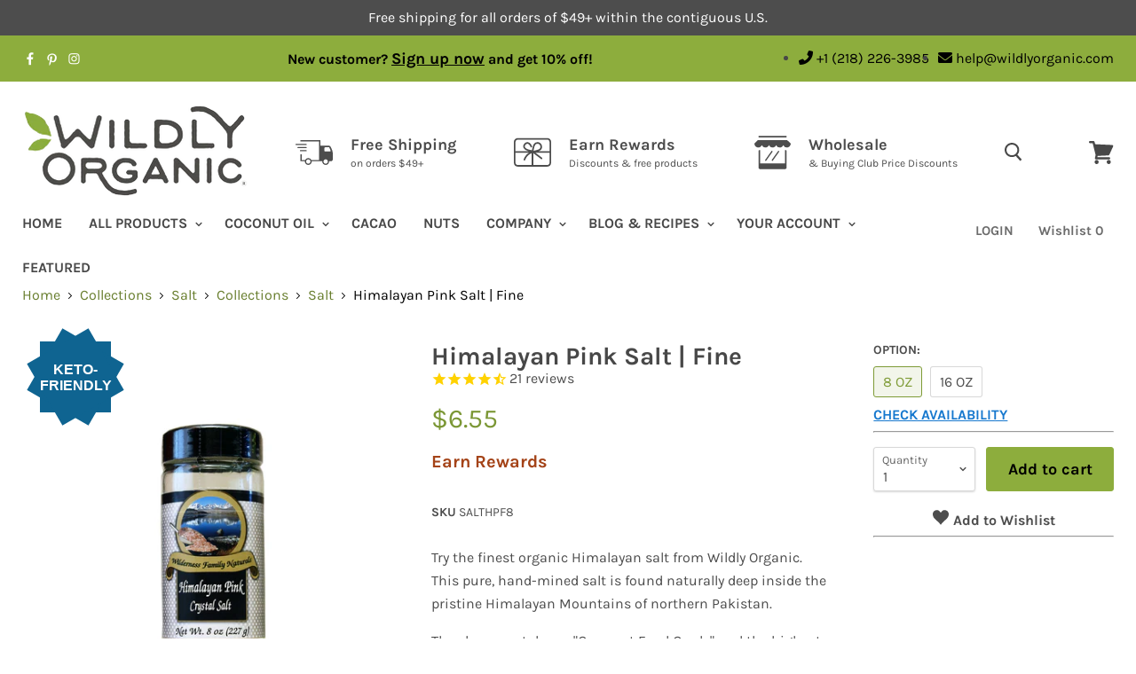

--- FILE ---
content_type: text/html; charset=utf-8
request_url: https://wildlyorganic.com/collections/salt/products/salt-himalayan-pink-crystal-salt-fine
body_size: 60155
content:
<!doctype html>
<!--[if IE]><html class="no-js no-touch ie9" lang="en"><![endif]-->
<!--[if !IE]><!--><html class="no-js no-touch template-product template-" lang="en"><!--<![endif]-->

 
<head>
  <link rel="shortcut icon" href="//wildlyorganic.com/cdn/shop/files/Wildly-Organic-Favicon_32x32.png?v=1613180418" type="image/png">
<a href="#Site-main" class="skip-link" id="skip-to-content">Skip to Content</a>
  <a href="https://wildlyorganic.com/pages/accessibility-statement" class="skip-link" id="skip-to-accessibility">Go to Accessibility Statement</a>
  <link rel="stylesheet" href="https://cdn.jsdelivr.net/npm/@splidejs/splide/dist/css/splide.min.css">
	<!-- Added by AVADA SEO Suite -->
	


	<!-- /Added by AVADA SEO Suite -->
    
    <!-- Google Tag Manager -->
    <script>(function(w,d,s,l,i){w[l]=w[l]||[];w[l].push({'gtm.start':
    new Date().getTime(),event:'gtm.js'});var f=d.getElementsByTagName(s)[0],
    j=d.createElement(s),dl=l!='dataLayer'?'&l='+l:'';j.async=true;j.src=
    'https://www.googletagmanager.com/gtm.js?id='+i+dl;f.parentNode.insertBefore(j,f);
    })(window,document,'script','dataLayer','GTM-MHVJVPG');</script>
    <!-- End Google Tag Manager -->

    <!-- Global site tag (gtag.js) - Google Ads: 939934996 -->
    <script async src="https://www.googletagmanager.com/gtag/js?id=AW-939934996"></script>
    <script>
      window.dataLayer = window.dataLayer || [];
      function gtag(){dataLayer.push(arguments);}
      gtag('js', new Date());

      gtag('config', 'AW-939934996');
    </script>
    <meta name="facebook-domain-verification" content="fmlej832px8gnjiu0xp43uaoay9ohx" />
    <meta name="google-site-verification" content="jWaBbr_PAn9sTrpXKNrGDhMIcss1vj31-JssK9jrqso" />

    <!-- Bing Code Start -->    
    <script>(function(w,d,t,r,u){var f,n,i;w[u]=w[u]||[],f=function(){var o={ti:"17542449"};o.q=w[u],w[u]=new UET(o),w[u].push("pageLoad")},n=d.createElement(t),n.src=r,n.async=1,n.onload=n.onreadystatechange=function(){var s=this.readyState;s&&s!=="loaded"&&s!=="complete"||(f(),n.onload=n.onreadystatechange=null)},i=d.getElementsByTagName(t)[0],i.parentNode.insertBefore(n,i)})(window,document,"script","//bat.bing.com/bat.js","uetq");</script>
    <!-- Bing Code End -->
    
    









    
    <script src="https://code.jquery.com/jquery-2.1.3.min.js" integrity="sha256-ivk71nXhz9nsyFDoYoGf2sbjrR9ddh+XDkCcfZxjvcM=" crossorigin="anonymous"></script>
    
    
    <link rel="preconnect" href="https://prod.purechatcdn.com">
<link rel="dns-prefetch" href="https://prod.purechatcdn.com">

<link rel="preconnect" href="https://widgetapi.purechat.com">
<link rel="dns-prefetch" href="https://widgetapi.purechat.com">

<link rel="preconnect" href="https://api-cdn.purechat.com">
<link rel="dns-prefetch" href="https://api-cdn.purechat.com">

<link rel="preconnect" href="https://shy.elfsight.com">
<link rel="dns-prefetch" href="https://shy.elfsight.com">

<link rel="preconnect" href="https://static.klaviyo.com">
<link rel="dns-prefetch" href="https://static.klaviyo.com">

<link rel="preconnect" href="https://connect.facebook.net">
<link rel="dns-prefetch" href="https://connect.facebook.net">

<link rel="preconnect" href="https://api.purechat.com">
<link rel="dns-prefetch" href="https://api.purechat.com">


<style type="text/css">#subscribeHead{
	display:none;
	position:relative;top: 0;
	height:100%;width:100%;
    max-width:1350px;
    max-height:230px;
    margin: 40px auto;
	background: #8DAD3D;
	color: #fff;
	font-size: 28px;
	font-family: 'Karla',sans-serif;
	padding-top: 9px;
	text-align: center;
	/* z-index: 10000; */
	padding-right:20px;
  	line-height: 1.428571429;
	border: 5px solid #8DAD3D;
   /* border-radius: 5px; */
    box-shadow: 0 2px 2px rgba(11,25,28,.1);
}.chimp input[type=email]{
	width: 100%;
	max-width: 280px;
    display: inline-block;
    border: 1px solid #ccc;
    box-shadow: inset 0 1px 3px #ddd;
    border-radius: 4px;
    -webkit-box-sizing: border-box;
    -moz-box-sizing: border-box;
    box-sizing: border-box;
    padding-left: 20px;
    padding-right: 20px;
    padding-top: 12px;
    padding-bottom: 12px;
}#mc-embedded-subscribe{
	font-family: 'Karla',sans-serif;
    font-size: 18px;
    height: 50px;
    max-width: 280px;
    width: 100%;
    display: block;
    margin: auto;
    }
    .panel-default {
    padding: 12px 12px 35px 12px;
}
.panel-default {
    border-color: #ddd;
}
.panel {
    margin-bottom: 20px;
    background-color: #fff;
    border: 1px solid #ccc;
    border-radius: 4px;
    -webkit-box-shadow: 0 1px 1px rgba(0,0,0,.05);
    box-shadow: 0 1px 1px rgba(0,0,0,.05);
}
    #order-notes{display:none;}
.saleItems {
  position:relative;margin: 0; float: left; text-align: center; width: 33%; padding: 20px 5px 45px 10px;font-family: 'Work Sans', sans-serif; font-size: 16px; color: #4e4b48 !important; font-weight: 600;
}
.salePrice { color: red; 
}
.salePriceCut { text-decoration: line-through;
}
.saleBreak {
  padding-top: 400px;
}
.divTable{
	display: table;
	width: 100%;
    max-width:1300px;
}
.divTableRow {
	display: table-row;
}
.divTableHeading {
	background-color: #EEE;
	display: table-header-group;
}
.divTableCell, .divTableHead {
	border: 1px solid #999999;
	display: table-cell;
	padding: 3px 10px;
}
.divTableHeading {
	background-color: #EEE;
	display: table-header-group;
	font-weight: bold;
}
.divTableFoot {
	background-color: #EEE;
	display: table-footer-group;
	font-weight: bold;
}
.divTableBody {
	display: table-row-group;
}        
.WO-search-button{
  	display:none;
}
    
@media only screen and (max-width: 767px) { 
.saleBar {
/* width:100%; */
}
.saleItems{
  position:relative;margin: 0; text-align: center; width: 90%; padding: 20px 5px 5px 30px;font-family: 'Work Sans', sans-serif; font-size: 16px; color: #4e4b48 !important; font-weight: 600;
}
.salePriceCut { text-decoration: line-through;
}
.salePrice { color: red; 
}
#subscribeHead{
	display:none;
  	position:relative;
	width:100%;
	height:100%;
    max-height: 300px;
	background: #8DAD3D;
	color: #fff;
	font-size: 20px;
	font-family: 'Karla',sans-serif;
	padding: 0;
	text-align: center;
	top: 0;
	padding-right:50px;
  /*	z-index:9997; */
  	line-height: 1.428571429;
}
.chimp input[type=email]{
	width: 100%;
	max-width: 280px;
    margin: 8px 0;
    display: inline-block;
    border: 1px solid #ccc;
    box-shadow: inset 0 1px 3px #ddd;
    border-radius: 4px;
    -webkit-box-sizing: border-box;
    -moz-box-sizing: border-box;
    box-sizing: border-box;
    padding-left: 20px;
    padding-right: 20px;
    padding-top: 12px;
    padding-bottom: 12px;
	}#infoButton {
	display:none;
	}#mc-embedded-subscribe {
	font-family: 'Karla',sans-serif;
    font-size: 18px;
    height: 50px;
    max-width: 280px;
    width: 100%;
    display: block;
    margin: auto;
    }
  }
    </style>
    <meta charset="utf-8">
    <meta http-equiv="x-ua-compatible" content="IE=edge">
   <meta name="robots" content="follow" />
  
<link rel="canonical" href="https://wildlyorganic.com/products/salt-himalayan-pink-crystal-salt-fine" />
<!-- template:product--><title>Organic Himalayan Salt | Non-GMO Pink Salt | Wildly Organic</title><meta name="description" content="Enhance the flavor of any dish with our organic Himalayan salt. Buy Wildly Organic’s pink salt today and get free shipping plus 10% off your first order."><meta name="viewport" content="width=device-width, initial-scale=1">




<script>
  if(window.location.href.indexOf("iwish") > -1){
    
  }
</script><script type="application/ld+json">
  {
    "@context": "http://schema.org",
    "@type": "BreadcrumbList",
    "itemListElement": [
      
        
          {
            "@type": "ListItem",
            "position": 1,
            "item": {
              "@id": "https://wildlyorganic.com/collections",
              "name": "Collections"
            }
          },
          {
            "@type": "ListItem",
            "position": 2,
            "item": {
              "@id": "https://wildlyorganic.com/collections/salt",
              "name": "Salt"
            }
          },
        
        {
          "@type": "ListItem",
          "position": 3,
          "item": {
            "@id": "https://wildlyorganic.com/collections/salt/products/salt-himalayan-pink-crystal-salt-fine",
            "name": "Himalayan Pink Salt | Fine"
          }
        }
      
    ]
  }
</script>







  
  
<script type="application/ld+json">
  {
    "@context": "http://schema.org/",
    "@type": "Product",
    "name": "Himalayan Pink Salt | Fine",
    "url": "https:\/\/wildlyorganic.com\/products\/salt-himalayan-pink-crystal-salt-fine",
    "image": "https:\/\/wildlyorganic.com\/cdn\/shop\/products\/Salt_Himalayan-Pink-8oz_1024x1024.jpg",
    "description": "Enhance the flavor of any dish with our organic Himalayan salt. Buy Wildly Organic’s pink salt today and get free shipping plus 10% off your first order.",
    
      "brand": {
        "@type": "Thing",
        "name":"Wildly Organic"},
    
    
    
      "sku": "SALTHPF8",
    
    "offers": {
      "@type": "AggregateOffer",
      "priceCurrency":"USD",
      "price": 0.0,
      "priceValidUntil": "2026-01-20",
      "lowPrice":6.55,
      "highPrice": "10.18",
      "availability": "http://schema.org/InStock",
      "seller": {
        "@type": "Organization",
        "name":"Wildly Organic"},"offerCount": "26"},
    "gtin12": "898392003484",
    "mpn": "898392003484","aggregateRating": {
                        "@type": "AggregateRating",
                        "ratingValue": 4.43,
"reviewCount": 21,
"bestRating": 5,
"worstRating": 1
                    },
                    "review": {
                      "@type": "Review",
                      "reviewRating": {
                        "@type": "Rating",
                        "ratingValue": "4.43",
                        "bestRating": "5",
                        "worstRating": "1"
                      },
                      "author": {
                        "@type": "Person",
                        "name": "A Wildly Organic Customer"
                      }
                    }}
  </script>
 




<script type="application/ld+json">
		{
 		 "@context": "https://schema.org/",
  		 "@type": "WebSite",
 		 "url": "https://wildlyorganic.com",
         "name": "Wildly Organic",
         "description": "Wildly Organic is an organic health food store for minimally-processed foods \u0026 ingredients, the foundation of a healthy life. Shop our online health food store!",
         "sameAs":["https://www.facebook.com/wildlyorganic","https://www.instagram.com/wildlyorganicco/","https://www.pinterest.com/wildlyorganicco/"],
 		 "potentialAction": {
  			"@type": "SearchAction",
    		"target": "https://wildlyorganic.com/search?q={search_term_string}",
    		"query-input": "required name=search_term_string"
  		 }
		}
</script>
<script>window.performance && window.performance.mark && window.performance.mark('shopify.content_for_header.start');</script><meta name="google-site-verification" content="yu3VhVhfW-8juf7TrkLZAI_6LbKyfKY0j0p7M4s9_Ak">
<meta name="google-site-verification" content="NSZ1txgiP51NKq7teSiY7iCOTx_e677m5hjbtZpwtqs">
<meta name="google-site-verification" content="jWaBbr_PAn9sTrpXKNrGDhMIcss1vj31-JssK9jrqso">
<meta id="shopify-digital-wallet" name="shopify-digital-wallet" content="/11449326/digital_wallets/dialog">
<meta name="shopify-checkout-api-token" content="e9b8c1c5a7393d5ea3789a1d4a199c44">
<meta id="in-context-paypal-metadata" data-shop-id="11449326" data-venmo-supported="true" data-environment="production" data-locale="en_US" data-paypal-v4="true" data-currency="USD">
<link rel="alternate" type="application/json+oembed" href="https://wildlyorganic.com/products/salt-himalayan-pink-crystal-salt-fine.oembed">
<script async="async" src="/checkouts/internal/preloads.js?locale=en-US"></script>
<script id="shopify-features" type="application/json">{"accessToken":"e9b8c1c5a7393d5ea3789a1d4a199c44","betas":["rich-media-storefront-analytics"],"domain":"wildlyorganic.com","predictiveSearch":true,"shopId":11449326,"locale":"en"}</script>
<script>var Shopify = Shopify || {};
Shopify.shop = "mdl-partners-dev-store.myshopify.com";
Shopify.locale = "en";
Shopify.currency = {"active":"USD","rate":"1.0"};
Shopify.country = "US";
Shopify.theme = {"name":"wildly-organic\/main","id":132347822274,"schema_name":"Empire","schema_version":"4.2.3","theme_store_id":null,"role":"main"};
Shopify.theme.handle = "null";
Shopify.theme.style = {"id":null,"handle":null};
Shopify.cdnHost = "wildlyorganic.com/cdn";
Shopify.routes = Shopify.routes || {};
Shopify.routes.root = "/";</script>
<script type="module">!function(o){(o.Shopify=o.Shopify||{}).modules=!0}(window);</script>
<script>!function(o){function n(){var o=[];function n(){o.push(Array.prototype.slice.apply(arguments))}return n.q=o,n}var t=o.Shopify=o.Shopify||{};t.loadFeatures=n(),t.autoloadFeatures=n()}(window);</script>
<script id="shop-js-analytics" type="application/json">{"pageType":"product"}</script>
<script defer="defer" async type="module" src="//wildlyorganic.com/cdn/shopifycloud/shop-js/modules/v2/client.init-shop-cart-sync_CG-L-Qzi.en.esm.js"></script>
<script defer="defer" async type="module" src="//wildlyorganic.com/cdn/shopifycloud/shop-js/modules/v2/chunk.common_B8yXDTDb.esm.js"></script>
<script type="module">
  await import("//wildlyorganic.com/cdn/shopifycloud/shop-js/modules/v2/client.init-shop-cart-sync_CG-L-Qzi.en.esm.js");
await import("//wildlyorganic.com/cdn/shopifycloud/shop-js/modules/v2/chunk.common_B8yXDTDb.esm.js");

  window.Shopify.SignInWithShop?.initShopCartSync?.({"fedCMEnabled":true,"windoidEnabled":true});

</script>
<script>(function() {
  var isLoaded = false;
  function asyncLoad() {
    if (isLoaded) return;
    isLoaded = true;
    var urls = ["https:\/\/cdn-stamped-io.azureedge.net\/files\/widget.min.js?shop=mdl-partners-dev-store.myshopify.com","https:\/\/shy.elfsight.com\/p\/platform.js?shop=mdl-partners-dev-store.myshopify.com","https:\/\/js.smile.io\/v1\/smile-shopify.js?shop=mdl-partners-dev-store.myshopify.com","\/\/social-login.oxiapps.com\/api\/init?vt=118\u0026shop=mdl-partners-dev-store.myshopify.com","https:\/\/cdn1.stamped.io\/files\/widget.min.js?shop=mdl-partners-dev-store.myshopify.com","https:\/\/assets1.adroll.com\/shopify\/latest\/j\/shopify_rolling_bootstrap_v2.js?adroll_adv_id=JH3HMXKJVVGFHNRFKDB43Y\u0026adroll_pix_id=BTO3YSCXRZFSVPTMRX6WNT\u0026shop=mdl-partners-dev-store.myshopify.com","https:\/\/instafeed.nfcube.com\/cdn\/27d9d1094513e0ad7ee644a17af0eb70.js?shop=mdl-partners-dev-store.myshopify.com","https:\/\/static.affiliatly.com\/shopify\/v3\/shopify.js?affiliatly_code=AF-103646\u0026shop=mdl-partners-dev-store.myshopify.com","https:\/\/cdn.problogger.lowfruitsolutions.com\/59c32ed438e2e5777a4f072235cb8d69\/pinterest-pinit-dc4ba1f5e66bbf86b2f989738db50701.js?shop=mdl-partners-dev-store.myshopify.com","https:\/\/cdn.problogger.lowfruitsolutions.com\/59c32ed438e2e5777a4f072235cb8d69\/image-captions-d8494e979f5f3b0c0a7acec49f8b58b8.js?shop=mdl-partners-dev-store.myshopify.com","https:\/\/cdn.problogger.lowfruitsolutions.com\/59c32ed438e2e5777a4f072235cb8d69\/related-slider-fe8d9d58fafe6a8a3c249da87bc26c11.js?shop=mdl-partners-dev-store.myshopify.com","https:\/\/seo.apps.avada.io\/scripttag\/avada-seo-installed.js?shop=mdl-partners-dev-store.myshopify.com","https:\/\/cdn1.avada.io\/flying-pages\/module.js?shop=mdl-partners-dev-store.myshopify.com","https:\/\/hello.zonos.com\/shop-duty-tax\/hello.js?1677704144648\u0026shop=mdl-partners-dev-store.myshopify.com","https:\/\/stack-discounts.merchantyard.com\/js\/integrations\/script.js?v=9990\u0026shop=mdl-partners-dev-store.myshopify.com","https:\/\/customer-first-focus.b-cdn.net\/cffOrderifyLoader_min.js?shop=mdl-partners-dev-store.myshopify.com","https:\/\/cdn.hextom.com\/js\/quickannouncementbar.js?shop=mdl-partners-dev-store.myshopify.com","https:\/\/dr4qe3ddw9y32.cloudfront.net\/awin-shopify-integration-code.js?aid=49989\u0026v=shopifyApp_5.2.3\u0026ts=1756306159656\u0026shop=mdl-partners-dev-store.myshopify.com"];
    for (var i = 0; i < urls.length; i++) {
      var s = document.createElement('script');
      s.type = 'text/javascript';
      s.async = true;
      s.src = urls[i];
      var x = document.getElementsByTagName('script')[0];
      x.parentNode.insertBefore(s, x);
    }
  };
  if(window.attachEvent) {
    window.attachEvent('onload', asyncLoad);
  } else {
    window.addEventListener('load', asyncLoad, false);
  }
})();</script>
<script id="__st">var __st={"a":11449326,"offset":-21600,"reqid":"575f5901-dff5-4244-8788-c233ffc0dcee-1768284176","pageurl":"wildlyorganic.com\/collections\/salt\/products\/salt-himalayan-pink-crystal-salt-fine","u":"7973241fe088","p":"product","rtyp":"product","rid":7737306371};</script>
<script>window.ShopifyPaypalV4VisibilityTracking = true;</script>
<script id="captcha-bootstrap">!function(){'use strict';const t='contact',e='account',n='new_comment',o=[[t,t],['blogs',n],['comments',n],[t,'customer']],c=[[e,'customer_login'],[e,'guest_login'],[e,'recover_customer_password'],[e,'create_customer']],r=t=>t.map((([t,e])=>`form[action*='/${t}']:not([data-nocaptcha='true']) input[name='form_type'][value='${e}']`)).join(','),a=t=>()=>t?[...document.querySelectorAll(t)].map((t=>t.form)):[];function s(){const t=[...o],e=r(t);return a(e)}const i='password',u='form_key',d=['recaptcha-v3-token','g-recaptcha-response','h-captcha-response',i],f=()=>{try{return window.sessionStorage}catch{return}},m='__shopify_v',_=t=>t.elements[u];function p(t,e,n=!1){try{const o=window.sessionStorage,c=JSON.parse(o.getItem(e)),{data:r}=function(t){const{data:e,action:n}=t;return t[m]||n?{data:e,action:n}:{data:t,action:n}}(c);for(const[e,n]of Object.entries(r))t.elements[e]&&(t.elements[e].value=n);n&&o.removeItem(e)}catch(o){console.error('form repopulation failed',{error:o})}}const l='form_type',E='cptcha';function T(t){t.dataset[E]=!0}const w=window,h=w.document,L='Shopify',v='ce_forms',y='captcha';let A=!1;((t,e)=>{const n=(g='f06e6c50-85a8-45c8-87d0-21a2b65856fe',I='https://cdn.shopify.com/shopifycloud/storefront-forms-hcaptcha/ce_storefront_forms_captcha_hcaptcha.v1.5.2.iife.js',D={infoText:'Protected by hCaptcha',privacyText:'Privacy',termsText:'Terms'},(t,e,n)=>{const o=w[L][v],c=o.bindForm;if(c)return c(t,g,e,D).then(n);var r;o.q.push([[t,g,e,D],n]),r=I,A||(h.body.append(Object.assign(h.createElement('script'),{id:'captcha-provider',async:!0,src:r})),A=!0)});var g,I,D;w[L]=w[L]||{},w[L][v]=w[L][v]||{},w[L][v].q=[],w[L][y]=w[L][y]||{},w[L][y].protect=function(t,e){n(t,void 0,e),T(t)},Object.freeze(w[L][y]),function(t,e,n,w,h,L){const[v,y,A,g]=function(t,e,n){const i=e?o:[],u=t?c:[],d=[...i,...u],f=r(d),m=r(i),_=r(d.filter((([t,e])=>n.includes(e))));return[a(f),a(m),a(_),s()]}(w,h,L),I=t=>{const e=t.target;return e instanceof HTMLFormElement?e:e&&e.form},D=t=>v().includes(t);t.addEventListener('submit',(t=>{const e=I(t);if(!e)return;const n=D(e)&&!e.dataset.hcaptchaBound&&!e.dataset.recaptchaBound,o=_(e),c=g().includes(e)&&(!o||!o.value);(n||c)&&t.preventDefault(),c&&!n&&(function(t){try{if(!f())return;!function(t){const e=f();if(!e)return;const n=_(t);if(!n)return;const o=n.value;o&&e.removeItem(o)}(t);const e=Array.from(Array(32),(()=>Math.random().toString(36)[2])).join('');!function(t,e){_(t)||t.append(Object.assign(document.createElement('input'),{type:'hidden',name:u})),t.elements[u].value=e}(t,e),function(t,e){const n=f();if(!n)return;const o=[...t.querySelectorAll(`input[type='${i}']`)].map((({name:t})=>t)),c=[...d,...o],r={};for(const[a,s]of new FormData(t).entries())c.includes(a)||(r[a]=s);n.setItem(e,JSON.stringify({[m]:1,action:t.action,data:r}))}(t,e)}catch(e){console.error('failed to persist form',e)}}(e),e.submit())}));const S=(t,e)=>{t&&!t.dataset[E]&&(n(t,e.some((e=>e===t))),T(t))};for(const o of['focusin','change'])t.addEventListener(o,(t=>{const e=I(t);D(e)&&S(e,y())}));const B=e.get('form_key'),M=e.get(l),P=B&&M;t.addEventListener('DOMContentLoaded',(()=>{const t=y();if(P)for(const e of t)e.elements[l].value===M&&p(e,B);[...new Set([...A(),...v().filter((t=>'true'===t.dataset.shopifyCaptcha))])].forEach((e=>S(e,t)))}))}(h,new URLSearchParams(w.location.search),n,t,e,['guest_login'])})(!0,!1)}();</script>
<script integrity="sha256-4kQ18oKyAcykRKYeNunJcIwy7WH5gtpwJnB7kiuLZ1E=" data-source-attribution="shopify.loadfeatures" defer="defer" src="//wildlyorganic.com/cdn/shopifycloud/storefront/assets/storefront/load_feature-a0a9edcb.js" crossorigin="anonymous"></script>
<script data-source-attribution="shopify.dynamic_checkout.dynamic.init">var Shopify=Shopify||{};Shopify.PaymentButton=Shopify.PaymentButton||{isStorefrontPortableWallets:!0,init:function(){window.Shopify.PaymentButton.init=function(){};var t=document.createElement("script");t.src="https://wildlyorganic.com/cdn/shopifycloud/portable-wallets/latest/portable-wallets.en.js",t.type="module",document.head.appendChild(t)}};
</script>
<script data-source-attribution="shopify.dynamic_checkout.buyer_consent">
  function portableWalletsHideBuyerConsent(e){var t=document.getElementById("shopify-buyer-consent"),n=document.getElementById("shopify-subscription-policy-button");t&&n&&(t.classList.add("hidden"),t.setAttribute("aria-hidden","true"),n.removeEventListener("click",e))}function portableWalletsShowBuyerConsent(e){var t=document.getElementById("shopify-buyer-consent"),n=document.getElementById("shopify-subscription-policy-button");t&&n&&(t.classList.remove("hidden"),t.removeAttribute("aria-hidden"),n.addEventListener("click",e))}window.Shopify?.PaymentButton&&(window.Shopify.PaymentButton.hideBuyerConsent=portableWalletsHideBuyerConsent,window.Shopify.PaymentButton.showBuyerConsent=portableWalletsShowBuyerConsent);
</script>
<script data-source-attribution="shopify.dynamic_checkout.cart.bootstrap">document.addEventListener("DOMContentLoaded",(function(){function t(){return document.querySelector("shopify-accelerated-checkout-cart, shopify-accelerated-checkout")}if(t())Shopify.PaymentButton.init();else{new MutationObserver((function(e,n){t()&&(Shopify.PaymentButton.init(),n.disconnect())})).observe(document.body,{childList:!0,subtree:!0})}}));
</script>
<link id="shopify-accelerated-checkout-styles" rel="stylesheet" media="screen" href="https://wildlyorganic.com/cdn/shopifycloud/portable-wallets/latest/accelerated-checkout-backwards-compat.css" crossorigin="anonymous">
<style id="shopify-accelerated-checkout-cart">
        #shopify-buyer-consent {
  margin-top: 1em;
  display: inline-block;
  width: 100%;
}

#shopify-buyer-consent.hidden {
  display: none;
}

#shopify-subscription-policy-button {
  background: none;
  border: none;
  padding: 0;
  text-decoration: underline;
  font-size: inherit;
  cursor: pointer;
}

#shopify-subscription-policy-button::before {
  box-shadow: none;
}

      </style>

<script>window.performance && window.performance.mark && window.performance.mark('shopify.content_for_header.end');</script>

    <script type="text/javascript">
      document.documentElement.className=document.documentElement.className.replace(/\bno-js\b/,'js');
      if(window.Shopify&&window.Shopify.designMode)document.documentElement.className+=' in-theme-editor';
      if(('ontouchstart' in window)||window.DocumentTouch&&document instanceof DocumentTouch)document.documentElement.className=document.documentElement.className.replace(/\bno-touch\b/,'has-touch');
    </script>

    <style type="text/css">
      .iWishAdd{color:#4d4d4d;}
       .stamped-reviews-filter{
         display:none;
      }
       .stamped-badge-powered{
        visibility:hidden !important;
      }.stamped-badge-powered:before{
        visibility: visible;display: block;color: #4e4b48;content: "Reviews From Real Customers";
      }.site-footer-right{float:right;}
      
      #wfn-admin-bar{z-index:10000;position:fixed;width:100%;top:0;padding:10px;background:#444;color:#fff;margin-bottom:45px;}
    </style><script type='text/javascript'>
function getURLParameter(name) {
  return decodeURIComponent((new RegExp('[?|&]' + name + '=' + '([^&;]+?)(&|#|;|$)').exec(location.search) || [null, ''])[1].replace(/\+/g, '%20')) || null;
}
srcvar = getURLParameter('srcvar');
//disvar = getURLParameter('discount');
//affvar = getURLParameter('discount');

function createCookie(name,value,days) {
	if (days) {
		var date = new Date();
		date.setTime(date.getTime()+(days*24*60*60*1000));
		var expires = "; expires="+date.toGMTString();
	}
	else var expires = "";
	document.cookie = name+"="+value+expires+"; path=/; SameSite=None; Secure";
}

function readCookie(name) {
	var nameEQ = name + "=";
	var ca = document.cookie.split(';');
	for(var i=0;i < ca.length;i++) {
		var c = ca[i];
		while (c.charAt(0)==' ') c = c.substring(1,c.length);
		if (c.indexOf(nameEQ) == 0) return c.substring(nameEQ.length,c.length);
	}
	return null;
}

function eraseCookie(name) {
	createCookie(name,"",-1);
}if(srcvar == 'vipoffer'){
    createCookie('vipredirect','true',1);
  }if(srcvar == 'vipemail'){ createCookie('vipemail','true',1);window.location.href = "/pages/vip-offer"; }if(srcvar == 'vipactivate'){
    createCookie('vipactive','true',1);
  }var woCookie = readCookie('WILDLYORGANIC');
	var custOrderTotal = '';
      if(!woCookie) {
        createCookie('WILDLYORGANIC',20260113,365);
      }if(srcvar == 'cus0'){createCookie('WO_cus0',"SHIPFREE",1);}if(srcvar == 'c_serv18'){
      	createCookie('c_serv18',"c_serv18",1);
		//sessionStorage.setItem("discount", "c_serv18");
	}if(srcvar == 'RECOVER10' || srcvar == 'WO_rec10'){         
   		createCookie('WO_rec10',"10PERCENT",3);
		}
		
  		if(srcvar == 'WO_rec15'){
		eraseCookie('WO_rec10');         
   		createCookie('WO_rec15',"COMEBACK15",3);
		}var ua = navigator.userAgent || navigator.vendor || window.opera;
  var isInstagram = (ua.indexOf('Instagram') > -1) ? true : false;
    var initreferrer = document.referrer.replace("http://", '').replace("https://", '').split('/')[0];
    if(initreferrer.indexOf('wildlyorganic.com') === -1 ) { // Check if the referer is your site or not. If not( return -1 ) set the localStorage.
      if(initreferrer.indexOf('pinterest.com') != -1){ //if referrer is Pinterest
         createCookie('WO_pin','PINTEREST20',1);
      }if(initreferrer.indexOf('google.com') != -1){ //if referrer is Google
        if(!readCookie('WO_returncustomer')){
        createCookie('WO_SEO','GOOGLE',3);
        }
      }if(initreferrer.indexOf('linkinprofile.com') != -1 ){ //if referrer is Instagram
         createCookie('WO_instagram1','INSTAGRAM',1);
      }if(isInstagram == true ){ //if referrer is Instagram
         createCookie('WO_instagram1','INSTAGRAM',1);
      }
      var GOOGLE2 = readCookie('WO_SEO2');
      var PINTEREST = readCookie('WO_pin');
      var INSTAGRAM = readCookie('WO_instagram');
      var PINTEREST2 = readCookie('WO_pin2');
      var INSTAGRAM2 = readCookie('WO_instagram2');
      var GOOGLE = readCookie('WO_SEO');
      if(GOOGLE){
        eraseCookie('WO_pin');eraseCookie('WO_instagram1');eraseCookie('WO_cus0');
      }
      if(GOOGLE2){
        eraseCookie('WO_SEO');
      }
      if(INSTAGRAM){
        eraseCookie('WO_pin');
      }
      if(PINTEREST2){
        eraseCookie('WO_pin');
      }
      if(INSTAGRAM2){
        eraseCookie('WO_instagram1');
      }
    }if(readCookie('WO_pin') || readCookie('WO_instagram1')){} else{
  		var VIPUSED = readCookie('WO_vip2');
  		if(VIPUSED == 'USED'){
          eraseCookie('WO_vip2');
          createCookie('WO_vip2','VIP15',365);
        }
 		if(srcvar == 'vip'){
          var VIPUSED = readCookie('WO_vip2');
          var VIP2 = readCookie('WO_vip3');
      		if(VIPUSED){
        		eraseCookie('WO_vip');
            }else{eraseCookie('WO_winback');}
        }var VIPUSED = readCookie('WO_vip2');
  		var VIP2 = readCookie('WO_vip3');
      	if(VIPUSED){
        	eraseCookie('WO_vip');
            eraseCookie('WO_winback');
      	}if(VIP2){
        	eraseCookie('WO_vip2');
      	}
    }var retCustomer = readCookie('WO_returncustomer');
     if(retCustomer){
       eraseCookie('WO_newcustomer');
       eraseCookie('WO_instagram');
       eraseCookie('WO_pin');
       eraseCookie('WO_SEO');
     }if(readCookie('WO_rec15used')){
       eraseCookie('WO_rec15');eraseCookie('WO_rec10');
    }var cus0Cookie = readCookie('WO_cus0');
  	  if(cus0Cookie){
        eraseCookie(cus0Cookie);
      }eraseCookie('WO_SEO');
    	eraseCookie('WO_FALL15');
		eraseCookie('WO_FRIDAY15');
  		eraseCookie('WO_NEWYEAR');if(readCookie('WO_wholesale') || readCookie('WO_buyingclub')){
      eraseCookie('WO_newcustomer');
      eraseCookie('WO_instagram');
      eraseCookie('WO_pin');
      eraseCookie('WO_SEO');
      eraseCookie('WO_cus0');
      eraseCookie('WO_rec15');
      eraseCookie('WO_rec10');
      eraseCookie('WO_none');
      eraseCookie('WO_SUMMER15');
    } 
</script> <script>
  	function goToLogin() {
      location.href = '/account/login';
    }
    function goToLogout() {
      location.href = '/account/logout';
    }
</script><!-- pinterTag --><script type="text/javascript">
function getPinterPrice(price) {
    let spPrice=price.split('').reverse();
    switch(spPrice[2]) {
        case '.':
            price=price.replaceAll(',', '');
            break;
        case ',':
            price=price.replaceAll('.', '');
            price=price.replaceAll(',', '.');
            break;
    }
    return price;
}!function(e){if(!window.pintrk){window.pintrk=function(){window.pintrk.queue.push(Array.prototype.slice.call(arguments))};var n=window.pintrk;n.queue=[],n.version="3.0";var t=document.createElement("script");t.async=!0,t.src=e;var r=document.getElementsByTagName("script")[0];r.parentNode.insertBefore(t,r)}}("https://s.pinimg.com/ct/core.js");pintrk("load", "2621258640055", {em: ''});pintrk("page");</script><!-- pinterTag --><script>pintrk('track', 'pagevisit', { line_items: ('7737306371' && typeof getPinterPrice === 'function')?[{ product_id: '7737306371', product_price: getPinterPrice('6.55'), product_quantity: 1, product_category: 'default' }]:[] });</script>
	
    
    
    
    
    
    <link href="https://cdnjs.cloudflare.com/ajax/libs/slick-carousel/1.5.9/slick-theme.min.css" rel="preload" onload="this.rel='stylesheet'" as="style" type="text/css" media="all" />
    <noscript><link rel="stylesheet" type="text/css" href="https://cdnjs.cloudflare.com/ajax/libs/slick-carousel/1.5.9/slick-theme.min.css"/></noscript>
    
    <link href="https://cdnjs.cloudflare.com/ajax/libs/slick-carousel/1.5.9/slick.min.css" rel="preload" onload="this.rel='stylesheet'" as="style" type="text/css" media="all" />
    <noscript><link rel="stylesheet" type="text/css" href="https://cdnjs.cloudflare.com/ajax/libs/slick-carousel/1.5.9/slick.min.css"/></noscript>
    
    
    
    <script defer src="//wildlyorganic.com/cdn/shop/t/123/assets/slick.min.js?v=142908886973621967111715020278" ></script>


 <!--begin-boost-pfs-filter-css-->
   <link rel="preload stylesheet" href="//wildlyorganic.com/cdn/shop/t/123/assets/boost-pfs-instant-search.css?v=55772217627051063321688371350" as="style"><link href="//wildlyorganic.com/cdn/shop/t/123/assets/boost-pfs-custom.css?v=109276570108649425891688371360" rel="stylesheet" type="text/css" media="all" />
<style data-id="boost-pfs-style">
    .boost-pfs-filter-option-title-text {}

   .boost-pfs-filter-tree-v .boost-pfs-filter-option-title-text:before {}
    .boost-pfs-filter-tree-v .boost-pfs-filter-option.boost-pfs-filter-option-collapsed .boost-pfs-filter-option-title-text:before {}
    .boost-pfs-filter-tree-h .boost-pfs-filter-option-title-heading:before {}

    .boost-pfs-filter-refine-by .boost-pfs-filter-option-title h3 {}

    .boost-pfs-filter-option-content .boost-pfs-filter-option-item-list .boost-pfs-filter-option-item button,
    .boost-pfs-filter-option-content .boost-pfs-filter-option-item-list .boost-pfs-filter-option-item .boost-pfs-filter-button,
    .boost-pfs-filter-option-range-amount input,
    .boost-pfs-filter-tree-v .boost-pfs-filter-refine-by .boost-pfs-filter-refine-by-items .refine-by-item,
    .boost-pfs-filter-refine-by-wrapper-v .boost-pfs-filter-refine-by .boost-pfs-filter-refine-by-items .refine-by-item,
    .boost-pfs-filter-refine-by .boost-pfs-filter-option-title,
    .boost-pfs-filter-refine-by .boost-pfs-filter-refine-by-items .refine-by-item>a,
    .boost-pfs-filter-refine-by>span,
    .boost-pfs-filter-clear,
    .boost-pfs-filter-clear-all{}
    .boost-pfs-filter-tree-h .boost-pfs-filter-pc .boost-pfs-filter-refine-by-items .refine-by-item .boost-pfs-filter-clear .refine-by-type,
    .boost-pfs-filter-refine-by-wrapper-h .boost-pfs-filter-pc .boost-pfs-filter-refine-by-items .refine-by-item .boost-pfs-filter-clear .refine-by-type {}

    .boost-pfs-filter-option-multi-level-collections .boost-pfs-filter-option-multi-level-list .boost-pfs-filter-option-item .boost-pfs-filter-button-arrow .boost-pfs-arrow:before,
    .boost-pfs-filter-option-multi-level-tag .boost-pfs-filter-option-multi-level-list .boost-pfs-filter-option-item .boost-pfs-filter-button-arrow .boost-pfs-arrow:before {}

    .boost-pfs-filter-refine-by-wrapper-v .boost-pfs-filter-refine-by .boost-pfs-filter-refine-by-items .refine-by-item .boost-pfs-filter-clear:after,
    .boost-pfs-filter-refine-by-wrapper-v .boost-pfs-filter-refine-by .boost-pfs-filter-refine-by-items .refine-by-item .boost-pfs-filter-clear:before,
    .boost-pfs-filter-tree-v .boost-pfs-filter-refine-by .boost-pfs-filter-refine-by-items .refine-by-item .boost-pfs-filter-clear:after,
    .boost-pfs-filter-tree-v .boost-pfs-filter-refine-by .boost-pfs-filter-refine-by-items .refine-by-item .boost-pfs-filter-clear:before,
    .boost-pfs-filter-refine-by-wrapper-h .boost-pfs-filter-pc .boost-pfs-filter-refine-by-items .refine-by-item .boost-pfs-filter-clear:after,
    .boost-pfs-filter-refine-by-wrapper-h .boost-pfs-filter-pc .boost-pfs-filter-refine-by-items .refine-by-item .boost-pfs-filter-clear:before,
    .boost-pfs-filter-tree-h .boost-pfs-filter-pc .boost-pfs-filter-refine-by-items .refine-by-item .boost-pfs-filter-clear:after,
    .boost-pfs-filter-tree-h .boost-pfs-filter-pc .boost-pfs-filter-refine-by-items .refine-by-item .boost-pfs-filter-clear:before {}
    .boost-pfs-filter-option-range-slider .noUi-value-horizontal {}

    .boost-pfs-filter-tree-mobile-button button,
    .boost-pfs-filter-top-sorting-mobile button {}
    .boost-pfs-filter-top-sorting-mobile button>span:after {}
  </style>

 <!--end-boost-pfs-filter-css-->

 <script>
  if (window.location.search !== '' && window.location.search !== '?') {

    const params = new URLSearchParams(window.location.search);

    let queries = {};

    for(var value of params.keys()) {

         queries[value] = params.get(value);

    }

    let blacklist_words = [



    ];

    for (const [key, value] of Object.entries(queries)) {

        if (

            (/[^\x00-\x7F]+/.test( value ) && key === 'q') ||

            (/[^\x00-\x7F]+/.test( value ) && key === 'search_query') ||

            (/[^\x00-\x7F]+/.test( value ) && key === 's') ||

            (blacklist_words.length && blacklist_words.includes(value))

        ) {

            window.location.href = window.location.href.split('?')[0]

        }

    }

}
</script>
  <script defer
      src="//wildlyorganic.com/cdn/shop/t/123/assets/empire_newmin.js?v=131616977290672723151743445523"
      data-scripts
      data-shopify-api-url="//wildlyorganic.com/cdn/shopifycloud/storefront/assets/themes_support/api.jquery-7ab1a3a4.js"
      data-shopify-currencies="//cdn.shopify.com/s/javascripts/currencies.js"
      data-shopify-countries="/services/javascripts/countries.js"
      data-shopify-common="//wildlyorganic.com/cdn/shopifycloud/storefront/assets/themes_support/shopify_common-5f594365.js"
      data-shopify-cart="//wildlyorganic.com/cdn/shop/t/123/assets/jquery.cart.js?v=59928730790341943271688371355">
    </script>
<!-- BEGIN app block: shopify://apps/adroll-advertising-marketing/blocks/adroll-pixel/c60853ed-1adb-4359-83ae-4ed43ed0b559 -->
  <!-- AdRoll Customer: not found -->



  
  
  <!-- AdRoll Advertisable: OYS37US355CJ5JRKLIIWXK -->
  <!-- AdRoll Pixel: DKIFKRJUVZD6JPAFNCTDXL -->
  <script async src="https://assets1.adroll.com/shopify/latest/j/shopify_rolling_bootstrap_v2.js?adroll_adv_id=OYS37US355CJ5JRKLIIWXK&adroll_pix_id=DKIFKRJUVZD6JPAFNCTDXL"></script>



<!-- END app block --><!-- BEGIN app block: shopify://apps/minmaxify-order-limits/blocks/app-embed-block/3acfba32-89f3-4377-ae20-cbb9abc48475 --><script type="text/javascript" src="https://limits.minmaxify.com/mdl-partners-dev-store.myshopify.com?v=114&r=20240312130137"></script>

<!-- END app block --><!-- BEGIN app block: shopify://apps/klaviyo-email-marketing-sms/blocks/klaviyo-onsite-embed/2632fe16-c075-4321-a88b-50b567f42507 -->












  <script async src="https://static.klaviyo.com/onsite/js/XjKBk8/klaviyo.js?company_id=XjKBk8"></script>
  <script>!function(){if(!window.klaviyo){window._klOnsite=window._klOnsite||[];try{window.klaviyo=new Proxy({},{get:function(n,i){return"push"===i?function(){var n;(n=window._klOnsite).push.apply(n,arguments)}:function(){for(var n=arguments.length,o=new Array(n),w=0;w<n;w++)o[w]=arguments[w];var t="function"==typeof o[o.length-1]?o.pop():void 0,e=new Promise((function(n){window._klOnsite.push([i].concat(o,[function(i){t&&t(i),n(i)}]))}));return e}}})}catch(n){window.klaviyo=window.klaviyo||[],window.klaviyo.push=function(){var n;(n=window._klOnsite).push.apply(n,arguments)}}}}();</script>

  
    <script id="viewed_product">
      if (item == null) {
        var _learnq = _learnq || [];

        var MetafieldReviews = null
        var MetafieldYotpoRating = null
        var MetafieldYotpoCount = null
        var MetafieldLooxRating = null
        var MetafieldLooxCount = null
        var okendoProduct = null
        var okendoProductReviewCount = null
        var okendoProductReviewAverageValue = null
        try {
          // The following fields are used for Customer Hub recently viewed in order to add reviews.
          // This information is not part of __kla_viewed. Instead, it is part of __kla_viewed_reviewed_items
          MetafieldReviews = {"rating":{"scale_min":"1.0","scale_max":"5.0","value":"4.428571428"},"rating_count":21};
          MetafieldYotpoRating = null
          MetafieldYotpoCount = null
          MetafieldLooxRating = null
          MetafieldLooxCount = null

          okendoProduct = null
          // If the okendo metafield is not legacy, it will error, which then requires the new json formatted data
          if (okendoProduct && 'error' in okendoProduct) {
            okendoProduct = null
          }
          okendoProductReviewCount = okendoProduct ? okendoProduct.reviewCount : null
          okendoProductReviewAverageValue = okendoProduct ? okendoProduct.reviewAverageValue : null
        } catch (error) {
          console.error('Error in Klaviyo onsite reviews tracking:', error);
        }

        var item = {
          Name: "Himalayan Pink Salt | Fine",
          ProductID: 7737306371,
          Categories: ["Boost All","Natural Food Store - Best Organic Products","Salt","Vegan Products"],
          ImageURL: "https://wildlyorganic.com/cdn/shop/products/himalayan-pink-salt_d3f75f5d-e1c4-4753-a568-da5d5c2e271a_grande.jpg?v=1609240825",
          URL: "https://wildlyorganic.com/products/salt-himalayan-pink-crystal-salt-fine",
          Brand: "Wilderness Family Naturals",
          Price: "$6.55",
          Value: "6.55",
          CompareAtPrice: "$0.00"
        };
        _learnq.push(['track', 'Viewed Product', item]);
        _learnq.push(['trackViewedItem', {
          Title: item.Name,
          ItemId: item.ProductID,
          Categories: item.Categories,
          ImageUrl: item.ImageURL,
          Url: item.URL,
          Metadata: {
            Brand: item.Brand,
            Price: item.Price,
            Value: item.Value,
            CompareAtPrice: item.CompareAtPrice
          },
          metafields:{
            reviews: MetafieldReviews,
            yotpo:{
              rating: MetafieldYotpoRating,
              count: MetafieldYotpoCount,
            },
            loox:{
              rating: MetafieldLooxRating,
              count: MetafieldLooxCount,
            },
            okendo: {
              rating: okendoProductReviewAverageValue,
              count: okendoProductReviewCount,
            }
          }
        }]);
      }
    </script>
  




  <script>
    window.klaviyoReviewsProductDesignMode = false
  </script>







<!-- END app block --><!-- BEGIN app block: shopify://apps/also-bought/blocks/app-embed-block/b94b27b4-738d-4d92-9e60-43c22d1da3f2 --><script>
    window.codeblackbelt = window.codeblackbelt || {};
    window.codeblackbelt.shop = window.codeblackbelt.shop || 'mdl-partners-dev-store.myshopify.com';
    
        window.codeblackbelt.productId = 7737306371;</script><script src="//cdn.codeblackbelt.com/widgets/also-bought/main.min.js?version=2026011300-0600" async></script>
<!-- END app block --><meta property="og:image" content="https://cdn.shopify.com/s/files/1/1144/9326/products/himalayan-pink-salt_d3f75f5d-e1c4-4753-a568-da5d5c2e271a.jpg?v=1609240825" />
<meta property="og:image:secure_url" content="https://cdn.shopify.com/s/files/1/1144/9326/products/himalayan-pink-salt_d3f75f5d-e1c4-4753-a568-da5d5c2e271a.jpg?v=1609240825" />
<meta property="og:image:width" content="900" />
<meta property="og:image:height" content="720" />
<meta property="og:image:alt" content="Himalayan Pink Salt" />
<link href="https://monorail-edge.shopifysvc.com" rel="dns-prefetch">
<script>(function(){if ("sendBeacon" in navigator && "performance" in window) {try {var session_token_from_headers = performance.getEntriesByType('navigation')[0].serverTiming.find(x => x.name == '_s').description;} catch {var session_token_from_headers = undefined;}var session_cookie_matches = document.cookie.match(/_shopify_s=([^;]*)/);var session_token_from_cookie = session_cookie_matches && session_cookie_matches.length === 2 ? session_cookie_matches[1] : "";var session_token = session_token_from_headers || session_token_from_cookie || "";function handle_abandonment_event(e) {var entries = performance.getEntries().filter(function(entry) {return /monorail-edge.shopifysvc.com/.test(entry.name);});if (!window.abandonment_tracked && entries.length === 0) {window.abandonment_tracked = true;var currentMs = Date.now();var navigation_start = performance.timing.navigationStart;var payload = {shop_id: 11449326,url: window.location.href,navigation_start,duration: currentMs - navigation_start,session_token,page_type: "product"};window.navigator.sendBeacon("https://monorail-edge.shopifysvc.com/v1/produce", JSON.stringify({schema_id: "online_store_buyer_site_abandonment/1.1",payload: payload,metadata: {event_created_at_ms: currentMs,event_sent_at_ms: currentMs}}));}}window.addEventListener('pagehide', handle_abandonment_event);}}());</script>
<script id="web-pixels-manager-setup">(function e(e,d,r,n,o){if(void 0===o&&(o={}),!Boolean(null===(a=null===(i=window.Shopify)||void 0===i?void 0:i.analytics)||void 0===a?void 0:a.replayQueue)){var i,a;window.Shopify=window.Shopify||{};var t=window.Shopify;t.analytics=t.analytics||{};var s=t.analytics;s.replayQueue=[],s.publish=function(e,d,r){return s.replayQueue.push([e,d,r]),!0};try{self.performance.mark("wpm:start")}catch(e){}var l=function(){var e={modern:/Edge?\/(1{2}[4-9]|1[2-9]\d|[2-9]\d{2}|\d{4,})\.\d+(\.\d+|)|Firefox\/(1{2}[4-9]|1[2-9]\d|[2-9]\d{2}|\d{4,})\.\d+(\.\d+|)|Chrom(ium|e)\/(9{2}|\d{3,})\.\d+(\.\d+|)|(Maci|X1{2}).+ Version\/(15\.\d+|(1[6-9]|[2-9]\d|\d{3,})\.\d+)([,.]\d+|)( \(\w+\)|)( Mobile\/\w+|) Safari\/|Chrome.+OPR\/(9{2}|\d{3,})\.\d+\.\d+|(CPU[ +]OS|iPhone[ +]OS|CPU[ +]iPhone|CPU IPhone OS|CPU iPad OS)[ +]+(15[._]\d+|(1[6-9]|[2-9]\d|\d{3,})[._]\d+)([._]\d+|)|Android:?[ /-](13[3-9]|1[4-9]\d|[2-9]\d{2}|\d{4,})(\.\d+|)(\.\d+|)|Android.+Firefox\/(13[5-9]|1[4-9]\d|[2-9]\d{2}|\d{4,})\.\d+(\.\d+|)|Android.+Chrom(ium|e)\/(13[3-9]|1[4-9]\d|[2-9]\d{2}|\d{4,})\.\d+(\.\d+|)|SamsungBrowser\/([2-9]\d|\d{3,})\.\d+/,legacy:/Edge?\/(1[6-9]|[2-9]\d|\d{3,})\.\d+(\.\d+|)|Firefox\/(5[4-9]|[6-9]\d|\d{3,})\.\d+(\.\d+|)|Chrom(ium|e)\/(5[1-9]|[6-9]\d|\d{3,})\.\d+(\.\d+|)([\d.]+$|.*Safari\/(?![\d.]+ Edge\/[\d.]+$))|(Maci|X1{2}).+ Version\/(10\.\d+|(1[1-9]|[2-9]\d|\d{3,})\.\d+)([,.]\d+|)( \(\w+\)|)( Mobile\/\w+|) Safari\/|Chrome.+OPR\/(3[89]|[4-9]\d|\d{3,})\.\d+\.\d+|(CPU[ +]OS|iPhone[ +]OS|CPU[ +]iPhone|CPU IPhone OS|CPU iPad OS)[ +]+(10[._]\d+|(1[1-9]|[2-9]\d|\d{3,})[._]\d+)([._]\d+|)|Android:?[ /-](13[3-9]|1[4-9]\d|[2-9]\d{2}|\d{4,})(\.\d+|)(\.\d+|)|Mobile Safari.+OPR\/([89]\d|\d{3,})\.\d+\.\d+|Android.+Firefox\/(13[5-9]|1[4-9]\d|[2-9]\d{2}|\d{4,})\.\d+(\.\d+|)|Android.+Chrom(ium|e)\/(13[3-9]|1[4-9]\d|[2-9]\d{2}|\d{4,})\.\d+(\.\d+|)|Android.+(UC? ?Browser|UCWEB|U3)[ /]?(15\.([5-9]|\d{2,})|(1[6-9]|[2-9]\d|\d{3,})\.\d+)\.\d+|SamsungBrowser\/(5\.\d+|([6-9]|\d{2,})\.\d+)|Android.+MQ{2}Browser\/(14(\.(9|\d{2,})|)|(1[5-9]|[2-9]\d|\d{3,})(\.\d+|))(\.\d+|)|K[Aa][Ii]OS\/(3\.\d+|([4-9]|\d{2,})\.\d+)(\.\d+|)/},d=e.modern,r=e.legacy,n=navigator.userAgent;return n.match(d)?"modern":n.match(r)?"legacy":"unknown"}(),u="modern"===l?"modern":"legacy",c=(null!=n?n:{modern:"",legacy:""})[u],f=function(e){return[e.baseUrl,"/wpm","/b",e.hashVersion,"modern"===e.buildTarget?"m":"l",".js"].join("")}({baseUrl:d,hashVersion:r,buildTarget:u}),m=function(e){var d=e.version,r=e.bundleTarget,n=e.surface,o=e.pageUrl,i=e.monorailEndpoint;return{emit:function(e){var a=e.status,t=e.errorMsg,s=(new Date).getTime(),l=JSON.stringify({metadata:{event_sent_at_ms:s},events:[{schema_id:"web_pixels_manager_load/3.1",payload:{version:d,bundle_target:r,page_url:o,status:a,surface:n,error_msg:t},metadata:{event_created_at_ms:s}}]});if(!i)return console&&console.warn&&console.warn("[Web Pixels Manager] No Monorail endpoint provided, skipping logging."),!1;try{return self.navigator.sendBeacon.bind(self.navigator)(i,l)}catch(e){}var u=new XMLHttpRequest;try{return u.open("POST",i,!0),u.setRequestHeader("Content-Type","text/plain"),u.send(l),!0}catch(e){return console&&console.warn&&console.warn("[Web Pixels Manager] Got an unhandled error while logging to Monorail."),!1}}}}({version:r,bundleTarget:l,surface:e.surface,pageUrl:self.location.href,monorailEndpoint:e.monorailEndpoint});try{o.browserTarget=l,function(e){var d=e.src,r=e.async,n=void 0===r||r,o=e.onload,i=e.onerror,a=e.sri,t=e.scriptDataAttributes,s=void 0===t?{}:t,l=document.createElement("script"),u=document.querySelector("head"),c=document.querySelector("body");if(l.async=n,l.src=d,a&&(l.integrity=a,l.crossOrigin="anonymous"),s)for(var f in s)if(Object.prototype.hasOwnProperty.call(s,f))try{l.dataset[f]=s[f]}catch(e){}if(o&&l.addEventListener("load",o),i&&l.addEventListener("error",i),u)u.appendChild(l);else{if(!c)throw new Error("Did not find a head or body element to append the script");c.appendChild(l)}}({src:f,async:!0,onload:function(){if(!function(){var e,d;return Boolean(null===(d=null===(e=window.Shopify)||void 0===e?void 0:e.analytics)||void 0===d?void 0:d.initialized)}()){var d=window.webPixelsManager.init(e)||void 0;if(d){var r=window.Shopify.analytics;r.replayQueue.forEach((function(e){var r=e[0],n=e[1],o=e[2];d.publishCustomEvent(r,n,o)})),r.replayQueue=[],r.publish=d.publishCustomEvent,r.visitor=d.visitor,r.initialized=!0}}},onerror:function(){return m.emit({status:"failed",errorMsg:"".concat(f," has failed to load")})},sri:function(e){var d=/^sha384-[A-Za-z0-9+/=]+$/;return"string"==typeof e&&d.test(e)}(c)?c:"",scriptDataAttributes:o}),m.emit({status:"loading"})}catch(e){m.emit({status:"failed",errorMsg:(null==e?void 0:e.message)||"Unknown error"})}}})({shopId: 11449326,storefrontBaseUrl: "https://wildlyorganic.com",extensionsBaseUrl: "https://extensions.shopifycdn.com/cdn/shopifycloud/web-pixels-manager",monorailEndpoint: "https://monorail-edge.shopifysvc.com/unstable/produce_batch",surface: "storefront-renderer",enabledBetaFlags: ["2dca8a86","a0d5f9d2"],webPixelsConfigList: [{"id":"1636237506","configuration":"{\"accountID\":\"XjKBk8\",\"webPixelConfig\":\"eyJlbmFibGVBZGRlZFRvQ2FydEV2ZW50cyI6IHRydWV9\"}","eventPayloadVersion":"v1","runtimeContext":"STRICT","scriptVersion":"524f6c1ee37bacdca7657a665bdca589","type":"APP","apiClientId":123074,"privacyPurposes":["ANALYTICS","MARKETING"],"dataSharingAdjustments":{"protectedCustomerApprovalScopes":["read_customer_address","read_customer_email","read_customer_name","read_customer_personal_data","read_customer_phone"]}},{"id":"1095631042","configuration":"{\"advertiserId\":\"49989\",\"shopDomain\":\"mdl-partners-dev-store.myshopify.com\",\"appVersion\":\"shopifyApp_5.2.3\",\"originalNetwork\":\"sas\"}","eventPayloadVersion":"v1","runtimeContext":"STRICT","scriptVersion":"12028261640958a57505ca3bca7d4e66","type":"APP","apiClientId":2887701,"privacyPurposes":["ANALYTICS","MARKETING"],"dataSharingAdjustments":{"protectedCustomerApprovalScopes":["read_customer_personal_data"]}},{"id":"560890050","configuration":"{\"accountID\":\"AF-103646\", \"server\": \"S1\"}","eventPayloadVersion":"v1","runtimeContext":"STRICT","scriptVersion":"7a2c71e345b769300212968dc75a7a85","type":"APP","apiClientId":293037,"privacyPurposes":["ANALYTICS","MARKETING","SALE_OF_DATA"],"dataSharingAdjustments":{"protectedCustomerApprovalScopes":["read_customer_email","read_customer_name","read_customer_personal_data","read_customer_phone"]}},{"id":"404521154","configuration":"{\"config\":\"{\\\"pixel_id\\\":\\\"G-XQ3FS50SKV\\\",\\\"target_country\\\":\\\"US\\\",\\\"gtag_events\\\":[{\\\"type\\\":\\\"begin_checkout\\\",\\\"action_label\\\":\\\"G-XQ3FS50SKV\\\"},{\\\"type\\\":\\\"search\\\",\\\"action_label\\\":\\\"G-XQ3FS50SKV\\\"},{\\\"type\\\":\\\"view_item\\\",\\\"action_label\\\":[\\\"G-XQ3FS50SKV\\\",\\\"MC-L8TDE6LWC6\\\"]},{\\\"type\\\":\\\"purchase\\\",\\\"action_label\\\":[\\\"G-XQ3FS50SKV\\\",\\\"MC-L8TDE6LWC6\\\"]},{\\\"type\\\":\\\"page_view\\\",\\\"action_label\\\":[\\\"G-XQ3FS50SKV\\\",\\\"MC-L8TDE6LWC6\\\"]},{\\\"type\\\":\\\"add_payment_info\\\",\\\"action_label\\\":\\\"G-XQ3FS50SKV\\\"},{\\\"type\\\":\\\"add_to_cart\\\",\\\"action_label\\\":\\\"G-XQ3FS50SKV\\\"}],\\\"enable_monitoring_mode\\\":false}\"}","eventPayloadVersion":"v1","runtimeContext":"OPEN","scriptVersion":"b2a88bafab3e21179ed38636efcd8a93","type":"APP","apiClientId":1780363,"privacyPurposes":[],"dataSharingAdjustments":{"protectedCustomerApprovalScopes":["read_customer_address","read_customer_email","read_customer_name","read_customer_personal_data","read_customer_phone"]}},{"id":"184090818","configuration":"{\"pixel_id\":\"110158379343094\",\"pixel_type\":\"facebook_pixel\",\"metaapp_system_user_token\":\"-\"}","eventPayloadVersion":"v1","runtimeContext":"OPEN","scriptVersion":"ca16bc87fe92b6042fbaa3acc2fbdaa6","type":"APP","apiClientId":2329312,"privacyPurposes":["ANALYTICS","MARKETING","SALE_OF_DATA"],"dataSharingAdjustments":{"protectedCustomerApprovalScopes":["read_customer_address","read_customer_email","read_customer_name","read_customer_personal_data","read_customer_phone"]}},{"id":"49873090","configuration":"{\"tagID\":\"2621258640055\"}","eventPayloadVersion":"v1","runtimeContext":"STRICT","scriptVersion":"18031546ee651571ed29edbe71a3550b","type":"APP","apiClientId":3009811,"privacyPurposes":["ANALYTICS","MARKETING","SALE_OF_DATA"],"dataSharingAdjustments":{"protectedCustomerApprovalScopes":["read_customer_address","read_customer_email","read_customer_name","read_customer_personal_data","read_customer_phone"]}},{"id":"47055042","configuration":"{\"advertisableEid\":\"OYS37US355CJ5JRKLIIWXK\",\"pixelEid\":\"DKIFKRJUVZD6JPAFNCTDXL\"}","eventPayloadVersion":"v1","runtimeContext":"STRICT","scriptVersion":"ba1ef5286d067b01e04bdc37410b8082","type":"APP","apiClientId":1005866,"privacyPurposes":["ANALYTICS","MARKETING","SALE_OF_DATA"],"dataSharingAdjustments":{"protectedCustomerApprovalScopes":["read_customer_address","read_customer_email","read_customer_name","read_customer_personal_data","read_customer_phone"]}},{"id":"shopify-app-pixel","configuration":"{}","eventPayloadVersion":"v1","runtimeContext":"STRICT","scriptVersion":"0450","apiClientId":"shopify-pixel","type":"APP","privacyPurposes":["ANALYTICS","MARKETING"]},{"id":"shopify-custom-pixel","eventPayloadVersion":"v1","runtimeContext":"LAX","scriptVersion":"0450","apiClientId":"shopify-pixel","type":"CUSTOM","privacyPurposes":["ANALYTICS","MARKETING"]}],isMerchantRequest: false,initData: {"shop":{"name":"Wildly Organic","paymentSettings":{"currencyCode":"USD"},"myshopifyDomain":"mdl-partners-dev-store.myshopify.com","countryCode":"US","storefrontUrl":"https:\/\/wildlyorganic.com"},"customer":null,"cart":null,"checkout":null,"productVariants":[{"price":{"amount":6.55,"currencyCode":"USD"},"product":{"title":"Himalayan Pink Salt | Fine","vendor":"Wilderness Family Naturals","id":"7737306371","untranslatedTitle":"Himalayan Pink Salt | Fine","url":"\/products\/salt-himalayan-pink-crystal-salt-fine","type":"Pantry : Salt"},"id":"24790646339","image":{"src":"\/\/wildlyorganic.com\/cdn\/shop\/products\/Salt_Himalayan-Pink-8oz.jpg?v=1620297436"},"sku":"SALTHPF8","title":"8 OZ","untranslatedTitle":"8 OZ"},{"price":{"amount":10.18,"currencyCode":"USD"},"product":{"title":"Himalayan Pink Salt | Fine","vendor":"Wilderness Family Naturals","id":"7737306371","untranslatedTitle":"Himalayan Pink Salt | Fine","url":"\/products\/salt-himalayan-pink-crystal-salt-fine","type":"Pantry : Salt"},"id":"33990012419","image":{"src":"\/\/wildlyorganic.com\/cdn\/shop\/products\/himalayan-pink-salt_d3f75f5d-e1c4-4753-a568-da5d5c2e271a.jpg?v=1609240825"},"sku":"SALTHPF1","title":"16 OZ","untranslatedTitle":"16 OZ"}],"purchasingCompany":null},},"https://wildlyorganic.com/cdn","7cecd0b6w90c54c6cpe92089d5m57a67346",{"modern":"","legacy":""},{"shopId":"11449326","storefrontBaseUrl":"https:\/\/wildlyorganic.com","extensionBaseUrl":"https:\/\/extensions.shopifycdn.com\/cdn\/shopifycloud\/web-pixels-manager","surface":"storefront-renderer","enabledBetaFlags":"[\"2dca8a86\", \"a0d5f9d2\"]","isMerchantRequest":"false","hashVersion":"7cecd0b6w90c54c6cpe92089d5m57a67346","publish":"custom","events":"[[\"page_viewed\",{}],[\"product_viewed\",{\"productVariant\":{\"price\":{\"amount\":6.55,\"currencyCode\":\"USD\"},\"product\":{\"title\":\"Himalayan Pink Salt | Fine\",\"vendor\":\"Wilderness Family Naturals\",\"id\":\"7737306371\",\"untranslatedTitle\":\"Himalayan Pink Salt | Fine\",\"url\":\"\/products\/salt-himalayan-pink-crystal-salt-fine\",\"type\":\"Pantry : Salt\"},\"id\":\"24790646339\",\"image\":{\"src\":\"\/\/wildlyorganic.com\/cdn\/shop\/products\/Salt_Himalayan-Pink-8oz.jpg?v=1620297436\"},\"sku\":\"SALTHPF8\",\"title\":\"8 OZ\",\"untranslatedTitle\":\"8 OZ\"}}]]"});</script><script>
  window.ShopifyAnalytics = window.ShopifyAnalytics || {};
  window.ShopifyAnalytics.meta = window.ShopifyAnalytics.meta || {};
  window.ShopifyAnalytics.meta.currency = 'USD';
  var meta = {"product":{"id":7737306371,"gid":"gid:\/\/shopify\/Product\/7737306371","vendor":"Wilderness Family Naturals","type":"Pantry : Salt","handle":"salt-himalayan-pink-crystal-salt-fine","variants":[{"id":24790646339,"price":655,"name":"Himalayan Pink Salt | Fine - 8 OZ","public_title":"8 OZ","sku":"SALTHPF8"},{"id":33990012419,"price":1018,"name":"Himalayan Pink Salt | Fine - 16 OZ","public_title":"16 OZ","sku":"SALTHPF1"}],"remote":false},"page":{"pageType":"product","resourceType":"product","resourceId":7737306371,"requestId":"575f5901-dff5-4244-8788-c233ffc0dcee-1768284176"}};
  for (var attr in meta) {
    window.ShopifyAnalytics.meta[attr] = meta[attr];
  }
</script>
<script class="analytics">
  (function () {
    var customDocumentWrite = function(content) {
      var jquery = null;

      if (window.jQuery) {
        jquery = window.jQuery;
      } else if (window.Checkout && window.Checkout.$) {
        jquery = window.Checkout.$;
      }

      if (jquery) {
        jquery('body').append(content);
      }
    };

    var hasLoggedConversion = function(token) {
      if (token) {
        return document.cookie.indexOf('loggedConversion=' + token) !== -1;
      }
      return false;
    }

    var setCookieIfConversion = function(token) {
      if (token) {
        var twoMonthsFromNow = new Date(Date.now());
        twoMonthsFromNow.setMonth(twoMonthsFromNow.getMonth() + 2);

        document.cookie = 'loggedConversion=' + token + '; expires=' + twoMonthsFromNow;
      }
    }

    var trekkie = window.ShopifyAnalytics.lib = window.trekkie = window.trekkie || [];
    if (trekkie.integrations) {
      return;
    }
    trekkie.methods = [
      'identify',
      'page',
      'ready',
      'track',
      'trackForm',
      'trackLink'
    ];
    trekkie.factory = function(method) {
      return function() {
        var args = Array.prototype.slice.call(arguments);
        args.unshift(method);
        trekkie.push(args);
        return trekkie;
      };
    };
    for (var i = 0; i < trekkie.methods.length; i++) {
      var key = trekkie.methods[i];
      trekkie[key] = trekkie.factory(key);
    }
    trekkie.load = function(config) {
      trekkie.config = config || {};
      trekkie.config.initialDocumentCookie = document.cookie;
      var first = document.getElementsByTagName('script')[0];
      var script = document.createElement('script');
      script.type = 'text/javascript';
      script.onerror = function(e) {
        var scriptFallback = document.createElement('script');
        scriptFallback.type = 'text/javascript';
        scriptFallback.onerror = function(error) {
                var Monorail = {
      produce: function produce(monorailDomain, schemaId, payload) {
        var currentMs = new Date().getTime();
        var event = {
          schema_id: schemaId,
          payload: payload,
          metadata: {
            event_created_at_ms: currentMs,
            event_sent_at_ms: currentMs
          }
        };
        return Monorail.sendRequest("https://" + monorailDomain + "/v1/produce", JSON.stringify(event));
      },
      sendRequest: function sendRequest(endpointUrl, payload) {
        // Try the sendBeacon API
        if (window && window.navigator && typeof window.navigator.sendBeacon === 'function' && typeof window.Blob === 'function' && !Monorail.isIos12()) {
          var blobData = new window.Blob([payload], {
            type: 'text/plain'
          });

          if (window.navigator.sendBeacon(endpointUrl, blobData)) {
            return true;
          } // sendBeacon was not successful

        } // XHR beacon

        var xhr = new XMLHttpRequest();

        try {
          xhr.open('POST', endpointUrl);
          xhr.setRequestHeader('Content-Type', 'text/plain');
          xhr.send(payload);
        } catch (e) {
          console.log(e);
        }

        return false;
      },
      isIos12: function isIos12() {
        return window.navigator.userAgent.lastIndexOf('iPhone; CPU iPhone OS 12_') !== -1 || window.navigator.userAgent.lastIndexOf('iPad; CPU OS 12_') !== -1;
      }
    };
    Monorail.produce('monorail-edge.shopifysvc.com',
      'trekkie_storefront_load_errors/1.1',
      {shop_id: 11449326,
      theme_id: 132347822274,
      app_name: "storefront",
      context_url: window.location.href,
      source_url: "//wildlyorganic.com/cdn/s/trekkie.storefront.55c6279c31a6628627b2ba1c5ff367020da294e2.min.js"});

        };
        scriptFallback.async = true;
        scriptFallback.src = '//wildlyorganic.com/cdn/s/trekkie.storefront.55c6279c31a6628627b2ba1c5ff367020da294e2.min.js';
        first.parentNode.insertBefore(scriptFallback, first);
      };
      script.async = true;
      script.src = '//wildlyorganic.com/cdn/s/trekkie.storefront.55c6279c31a6628627b2ba1c5ff367020da294e2.min.js';
      first.parentNode.insertBefore(script, first);
    };
    trekkie.load(
      {"Trekkie":{"appName":"storefront","development":false,"defaultAttributes":{"shopId":11449326,"isMerchantRequest":null,"themeId":132347822274,"themeCityHash":"14210830832421849446","contentLanguage":"en","currency":"USD","eventMetadataId":"a7f59052-ef26-4c69-b9a8-276faffbfad7"},"isServerSideCookieWritingEnabled":true,"monorailRegion":"shop_domain","enabledBetaFlags":["65f19447"]},"Session Attribution":{},"S2S":{"facebookCapiEnabled":true,"source":"trekkie-storefront-renderer","apiClientId":580111}}
    );

    var loaded = false;
    trekkie.ready(function() {
      if (loaded) return;
      loaded = true;

      window.ShopifyAnalytics.lib = window.trekkie;

      var originalDocumentWrite = document.write;
      document.write = customDocumentWrite;
      try { window.ShopifyAnalytics.merchantGoogleAnalytics.call(this); } catch(error) {};
      document.write = originalDocumentWrite;

      window.ShopifyAnalytics.lib.page(null,{"pageType":"product","resourceType":"product","resourceId":7737306371,"requestId":"575f5901-dff5-4244-8788-c233ffc0dcee-1768284176","shopifyEmitted":true});

      var match = window.location.pathname.match(/checkouts\/(.+)\/(thank_you|post_purchase)/)
      var token = match? match[1]: undefined;
      if (!hasLoggedConversion(token)) {
        setCookieIfConversion(token);
        window.ShopifyAnalytics.lib.track("Viewed Product",{"currency":"USD","variantId":24790646339,"productId":7737306371,"productGid":"gid:\/\/shopify\/Product\/7737306371","name":"Himalayan Pink Salt | Fine - 8 OZ","price":"6.55","sku":"SALTHPF8","brand":"Wilderness Family Naturals","variant":"8 OZ","category":"Pantry : Salt","nonInteraction":true,"remote":false},undefined,undefined,{"shopifyEmitted":true});
      window.ShopifyAnalytics.lib.track("monorail:\/\/trekkie_storefront_viewed_product\/1.1",{"currency":"USD","variantId":24790646339,"productId":7737306371,"productGid":"gid:\/\/shopify\/Product\/7737306371","name":"Himalayan Pink Salt | Fine - 8 OZ","price":"6.55","sku":"SALTHPF8","brand":"Wilderness Family Naturals","variant":"8 OZ","category":"Pantry : Salt","nonInteraction":true,"remote":false,"referer":"https:\/\/wildlyorganic.com\/collections\/salt\/products\/salt-himalayan-pink-crystal-salt-fine"});
      }
    });


        var eventsListenerScript = document.createElement('script');
        eventsListenerScript.async = true;
        eventsListenerScript.src = "//wildlyorganic.com/cdn/shopifycloud/storefront/assets/shop_events_listener-3da45d37.js";
        document.getElementsByTagName('head')[0].appendChild(eventsListenerScript);

})();</script>
<script
  defer
  src="https://wildlyorganic.com/cdn/shopifycloud/perf-kit/shopify-perf-kit-3.0.3.min.js"
  data-application="storefront-renderer"
  data-shop-id="11449326"
  data-render-region="gcp-us-central1"
  data-page-type="product"
  data-theme-instance-id="132347822274"
  data-theme-name="Empire"
  data-theme-version="4.2.3"
  data-monorail-region="shop_domain"
  data-resource-timing-sampling-rate="10"
  data-shs="true"
  data-shs-beacon="true"
  data-shs-export-with-fetch="true"
  data-shs-logs-sample-rate="1"
  data-shs-beacon-endpoint="https://wildlyorganic.com/api/collect"
></script>
</head>

<body class="template-product template-product-">
  <form method="post" action="/contact#contactForm" id="contactForm" accept-charset="UTF-8" class="is-flex is-flex-wrap"><input type="hidden" name="form_type" value="contact" /><input type="hidden" name="utf8" value="✓" />
  <div class="contact__form-message visuallyhidden">
    
   

    </div>
        </form>
<!-- Google Tag Manager (noscript) -->
<noscript><iframe src="https://www.googletagmanager.com/ns.html?id=GTM-MHVJVPG"
height="0" width="0" style="display:none;visibility:hidden"></iframe></noscript>
<!-- End Google Tag Manager (noscript) --><link href="//wildlyorganic.com/cdn/shop/t/123/assets/theme.scss.css?v=183149936009431384171767103322" rel="stylesheet" type="text/css" media="all" /><link href="//wildlyorganic.com/cdn/shop/t/123/assets/accessibility.css?v=51101065046885211471756141014" rel="stylesheet" type="text/css" media="all" /><noscript><link href="//wildlyorganic.com/cdn/shop/t/123/assets/theme.scss.css?v=183149936009431384171767103322" rel="stylesheet" type="text/css" media="all" /></noscript><input id="discount_input" type="hidden" name="discount" value=""><script type="text/javascript">
function getURLdiscount(name) {
  return decodeURIComponent((new RegExp('[?|&]' + name + '=' + '([^&;]+?)(&|#|;|$)').exec(location.search) || [null, ''])[1].replace(/\+/g, '%20')) || null;
}
var discountvar = getURLdiscount('discount');
  if (discountvar){
    sessionStorage.setItem("discount", discountvar);
  }
</script>
    <div id="shopify-section-static-header" class="shopify-section site-header-wrapper">            <script
  type="application/json"
  data-section-id="static-header"
  data-section-type="static-header"
  data-section-data>
  {
    "settings": {
      "sticky_header": true,
      "live_search": {
        "enable": false,
        "enable_images": true,
        "enable_content": true,
        "money_format": "${{amount}}",
        "context": {
          "view_all_results": "View all results",
          "view_all_products": "View all products",
          "content_results": {
            "title": "Pages \u0026amp; Posts",
            "no_results": "No results."
          },
          "no_results_products": {
            "title": "No products for “*terms*”.",
            "message": "Sorry, we couldn’t find any matches."
          }
        }
      }
    },
    "currency": {
      "enable": false,
      "shop_currency": "USD",
      "default_currency": "USD",
      "display_format": "money_with_currency_format",
      "money_format": "${{amount}} USD",
      "money_format_no_currency": "${{amount}}",
      "money_format_currency": "${{amount}} USD"
    }
  }
</script>

<style>
  .announcement-bar {
    color: #ffffff;
    background: #e32619;
  }
</style><span id="ie-detect" style="display:none;"></span><script type="text/javascript">
  // Get IE or Edge browser version
var version = detectIE();

if (version !== false) {
  document.getElementById('ie-detect').innerHTML = "<a href='/pages/how-to-order' target='_self' id='ie-detect' class='announcement-bar'><div class='announcement-bar-text'>We've detected that you're using Internet Explorer. Our website is no longer compatible with this unsupported browser. Click here for more details.</div></a>";
  jQuery('#ie-detect').show();
  createCookie('WO_ie','detected',1);
  function openLinkInIE(url){
  window.open("microsoft-edge:"+ url);
}
}
/**
 * detect IE
 * returns version of IE or false, if browser is not Internet Explorer
 */
function detectIE() {
  var ua = window.navigator.userAgent;
  var msie = ua.indexOf('MSIE ');
  if (msie > 0) {
    // IE 10 or older => return version number
    return parseInt(ua.substring(msie + 5, ua.indexOf('.', msie)), 10);
  }

  var trident = ua.indexOf('Trident/');
  if (trident > 0) {
    // IE 11 => return version number
    var rv = ua.indexOf('rv:');
    return parseInt(ua.substring(rv + 3, ua.indexOf('.', rv)), 10);
  }

  // other browser
  return false;
}
</script>








<div class="top-bar">
  
        <p class="hello-bar-msg-mobile">Free shipping for all orders of $49+ within the contiguous U.S.</p>
    
  <div class="number-social product-row--container">
    <div class="social-icons">
    	





  
  
    
    




<a
  class="social-link Facebook"
  title="Facebook"
  href="https://www.facebook.com/wildlyorganic/"
  target="_blank">
<svg      aria-hidden="true"      focusable="false"      role="presentation"      xmlns="http://www.w3.org/2000/svg"      width="28"      height="28"      viewBox="0 0 28 28"    >      <path fill="#000000" fill-rule="evenodd" d="M16.913 13.919h-2.17v7.907h-3.215V13.92H10v-2.794h1.528V9.316c0-1.294.601-3.316 3.245-3.316l2.38.01V8.72h-1.728c-.282 0-.68.145-.68.762v1.642h2.449l-.281 2.794z"/>    </svg>
<span class="show-for-sr">Find us on Facebook</span>
</a>



<a
  class="social-link Pinterest"
  title="Pinterest"
  href="https://www.pinterest.com/wildlyorganicco/"
  target="_blank">
<svg      aria-hidden="true"      focusable="false"      role="presentation"      xmlns="http://www.w3.org/2000/svg"      width="28"      height="28"      viewBox="0 0 28 28"    >      <path fill="#000000" fill-rule="evenodd" d="M13.914 6a7.913 7.913 0 0 0-2.885 15.281c-.07-.626-.132-1.586.028-2.27.144-.618.928-3.933.928-3.933s-.238-.475-.238-1.175c0-1.098.64-1.922 1.433-1.922.675 0 1 .507 1 1.115 0 .68-.43 1.694-.654 2.634-.188.789.395 1.43 1.172 1.43 1.405 0 2.487-1.482 2.487-3.622 0-1.894-1.361-3.219-3.306-3.219-2.251 0-3.571 1.689-3.571 3.434 0 .68.26 1.409.587 1.805.065.08.074.149.056.228-.06.25-.194.787-.22.897-.035.144-.114.176-.266.106-.987-.46-1.606-1.905-1.606-3.066 0-2.497 1.814-4.787 5.23-4.787 2.744 0 4.878 1.955 4.878 4.57 0 2.726-1.72 4.922-4.108 4.922-.801 0-1.555-.418-1.813-.91l-.495 1.88c-.178.688-.66 1.55-.983 2.075a7.914 7.914 0 0 0 10.258-7.56 7.914 7.914 0 0 0-7.913-7.912V6z"/>    </svg>
<span class="show-for-sr">Find us on Pinterest</span>
</a>



<a
  class="social-link Instagram"
  title="Instagram"
  href="https://www.instagram.com/wildlyorganicco/"
  target="_blank">
<svg      aria-hidden="true"      focusable="false"      role="presentation"      xmlns="http://www.w3.org/2000/svg"      width="28"      height="28"      viewBox="0 0 28 28"    >      <path fill="#000000" fill-rule="evenodd" d="M11.114 7.042c-.745.034-1.254.152-1.7.326-.46.178-.85.418-1.24.807-.388.389-.628.78-.806 1.24-.174.445-.292.954-.326 1.699C7.008 11.86 7 12.099 7 14c0 1.901.008 2.14.042 2.886.034.745.152 1.254.326 1.7.178.46.418.85.807 1.24.389.388.78.628 1.24.807.445.173.954.29 1.699.325.747.034.985.042 2.886.042 1.901 0 2.14-.008 2.886-.042.745-.034 1.254-.152 1.7-.325.46-.18.85-.419 1.24-.808.388-.389.628-.78.807-1.24.173-.445.29-.954.325-1.699.034-.747.042-.985.042-2.886 0-1.901-.008-2.14-.042-2.886-.034-.745-.152-1.254-.325-1.7a3.432 3.432 0 0 0-.808-1.24c-.389-.388-.78-.628-1.24-.806-.445-.174-.954-.292-1.699-.326C16.14 7.008 15.901 7 14 7c-1.901 0-2.14.008-2.886.042zM10.405 14a3.595 3.595 0 1 0 7.19 0 3.595 3.595 0 0 0-7.19 0zM14 16.333a2.333 2.333 0 1 1 0-4.666 2.333 2.333 0 0 1 0 4.666zm4.9-6.323a.84.84 0 1 1-1.68 0 .84.84 0 0 1 1.68 0z"/>    </svg>
<span class="show-for-sr">Find us on Instagram</span>
</a>


    </div>
    
      <div class="hello-bar">
        <div class="hello-bar-msg" id="myBtn"><p><strong>New customer? </strong><a href="https://wildlyorganic.com/account/register" title="https://wildlyorganic.com/account/register"><strong>Sign up now</strong></a><strong> and get 10% off!</strong></p></div>
      </div>
    
    <ul class="email-number" style="height: 18px;">
      <li class="phone-icon">
        
        <a href="tel:+12182263985">
                     
          
            <i class="fa fa-phone" style="width: 16px"></i>
          <span>+1 (218) 226-3985</span>
          
        </a>
      </li>
      <li>
        
        <a href="mailto:help@wildlyorganic.com">
                  
          
          <i class="fa fa-envelope" style="width: 16px"></i>
          	<span>help@wildlyorganic.com</span>
          
        </a>
      </li>
    </ul>
  </div>
</div>

	



<header
  class="site-header"
  data-site-header-main
  data-site-header-sticky>  
  <div class="site-header-menu-toggle">
    <a class="site-header-menu-toggle--button" role="button" aria-expanded="false" data-menu-toggle>
      <span class="toggle-icon--bar toggle-icon--bar-top"></span>
      <span class="toggle-icon--bar toggle-icon--bar-middle"></span>
      <span class="toggle-icon--bar toggle-icon--bar-bottom"></span>
      <span class="show-for-sr">Menu</span>
    </a>
  </div>

  <div
    class="
      site-header-main
      
    "
  >
    <div class="site-header-logo">
      <a id="wo-logo"
        class="site-logo"
        href="/">
        
          
          
          
          
          

          
<script>var mobileLogoTrue = readCookie('mobile-logo');
          if(mobileLogoTrue){
            //console.log('MOBILE-LOGO');
            $("#wo-logo").html( "<img itemprop='logo' class='site-logo-image' src='//cdn.shopify.com/s/files/1/1144/9326/files/WO_icon_2color_RGB_300res_x100.png' style='width:55px;height:auto;' width='55' height='55' alt='Wildly Organic'/>" );
            $(".live-search").hide();
            $("#WO-search-button").show();
          } else {
            $("#wo-logo").html( "<img itemprop='logo' class='site-logo-image' src='//cdn.shopify.com/s/files/1/1144/9326/files/WO_logo_2line_tag_PMS_U_TM_NOByLine---circle-R_258x.png' width='258' height='132' alt='Wildly Organic'/>" );
          }
        </script>
      </a>
    
  </div>
   
 
    <script
  type="application/json"
  data-section-type="static-highlights-banners"
  data-section-id="static-header">
</script><style>
    .highlights-banners-container {
      background-color: ;
    }

    .highlights-banners:before {
      background: linear-gradient( to right,  10%,  100%);
    }

    .highlights-banners:after {
      background: linear-gradient( to left,  10%,  100%);
    }

    .highlights-banners-block {
      color: #4d4d4d;
    }

    .highlights-banners-icon {
      color: #4d4d4d;
    }
  </style>

  <div id="WO-hightlights" class="highlights-banners-container">
    <div class="highlights-banners highlight-banners-count-3"><a
              class="highlights-banners-block"
              href="/pages/shipping"
              
            ><div class="highlights-banners-icon">
              <svg width="60" height="40" viewBox="0 0 60 40">      <path fill="currentColor" fill-rule="evenodd" transform="translate(-263.000000, -117.000000)" d="M289,151.5 C289,154.537566 286.537566,157 283.5,157 C280.462434,157 278,154.537566 278,151.5 C278,151.331455 278.007581,151.164681 278.022422,151 L271,151 L271,140 L273,140 L273,149 L278.59971,149 C279.510065,147.219162 281.362657,146 283.5,146 C285.637343,146 287.489935,147.219162 288.40029,148.999999 L301,149 L301,119 L271,119 L271,117 L303,117 L303,126 L316.723739,126 C317.85789,126 318.895087,126.639588 319.404327,127.652985 L320.786845,130.404226 C322.242105,133.300224 323,136.496398 323,139.737476 L323,148 C323,149.656854 321.656854,151 320,151 L316.977578,151 C316.992419,151.164681 317,151.331455 317,151.5 C317,154.537566 314.537566,157 311.5,157 C308.462434,157 306,154.537566 306,151.5 C306,151.331455 306.007581,151.164681 306.022422,151 L288.977578,151 C288.992419,151.164681 289,151.331455 289,151.5 Z M319.417229,134.516568 L319.417798,134.118058 C319.418189,133.844298 319.362374,133.573373 319.253808,133.32206 L317.177681,128.516129 L310.567164,128.516129 C310.014879,128.516129 309.567164,128.963844 309.567164,129.516129 L309.567164,134.330091 C309.567164,134.882376 310.014879,135.330091 310.567164,135.330091 L318.602544,135.330091 C319.052028,135.330091 319.416588,134.966052 319.417229,134.516568 Z M311.5,155 C313.432997,155 315,153.432997 315,151.5 C315,149.567003 313.432997,148 311.5,148 C309.567003,148 308,149.567003 308,151.5 C308,153.432997 309.567003,155 311.5,155 Z M283.5,155 C285.432997,155 287,153.432997 287,151.5 C287,149.567003 285.432997,148 283.5,148 C281.567003,148 280,149.567003 280,151.5 C280,153.432997 281.567003,155 283.5,155 Z M264,123 L280,123 C280.552285,123 281,123.447715 281,124 C281,124.552285 280.552285,125 280,125 L264,125 C263.447715,125 263,124.552285 263,124 C263,123.447715 263.447715,123 264,123 Z M267,128 L280,128 C280.552285,128 281,128.447715 281,129 C281,129.552285 280.552285,130 280,130 L267,130 C266.447715,130 266,129.552285 266,129 C266,128.447715 266.447715,128 267,128 Z M271,133 L280,133 C280.552285,133 281,133.447715 281,134 C281,134.552285 280.552285,135 280,135 L271,135 C270.447715,135 270,134.552285 270,134 C270,133.447715 270.447715,133 271,133 Z"/>    </svg>                                          
</div><div class="highlights-banners-text"><p class="highlights-banners-heading">
                  Free Shipping
                </p><span>on orders $49+</span></div></a><a
              class="highlights-banners-block"
              href="https://wildlyorganic.com/pages/wildly-organic-rewards"
              
            ><div class="highlights-banners-icon">
                    <svg class="icon-gift-card "    aria-hidden="true"    focusable="false"    role="presentation"    xmlns="http://www.w3.org/2000/svg" width="48" height="37" viewBox="0 0 48 37">      <path fill="currentColor" fill-rule="nonzero" d="M45.933 16.696l-.02-11.553c0-1.788-1.127-3.086-2.908-3.086H5.217c-1.781 0-3.13 1.298-3.13 3.086l-.02 11.553h16.481C14.241 15.389 12 13.339 12 10.435l.006-.115c.33-2.975 3.095-5.399 5.847-5.096 2.333.256 4.338 2.313 5.55 5.345a1.043 1.043 0 0 1-1.937.775c-.956-2.39-2.417-3.89-3.841-4.046-1.548-.17-3.3 1.35-3.537 3.194.046 2.351 2.981 4.135 9.177 5.115.755-4.137 1.802-7.498 2.967-8.663a5.87 5.87 0 0 1 4.173-1.727c1.576 0 3.061.614 4.174 1.727a5.868 5.868 0 0 1 1.727 4.174c0 1.576-.614 3.06-1.727 4.174-.493.493-1.381.966-2.555 1.404h13.909zm-9.411 9.913c-.346.46-1 .554-1.461.208l-10.018-7.513v15.13h17.85c1.782 0 3.064-1.297 3.064-3.085l-.02-12.566h-18.11l8.486 6.365c.461.346.555 1 .209 1.46zM2.064 18.783l-.021 12.566c0 1.788 1.282 3.086 3.063 3.086h17.85V19.242c-4.152 1.732-6.936 4.638-8.408 8.761a1.043 1.043 0 1 1-1.965-.702c1.31-3.671 3.564-6.518 6.732-8.518H2.064zM5.217 0h37.788C45.962 0 48 2.178 48 5.143v26.236c0 2.965-2.149 5.143-5.106 5.143H5.106C2.15 36.522 0 34.344 0 31.379V5.143C0 2.178 2.26 0 5.217 0zm27.886 13.816a3.781 3.781 0 0 0 1.116-2.698 3.781 3.781 0 0 0-1.116-2.698 3.781 3.781 0 0 0-2.698-1.116 3.783 3.783 0 0 0-2.698 1.116c-.776.777-1.75 4.017-2.436 7.832 3.815-.686 7.056-1.66 7.832-2.436z"/>    </svg>                                    
</div><div class="highlights-banners-text"><p class="highlights-banners-heading">
                  Earn Rewards
                </p><span>Discounts &amp; free products</span></div></a><a
              class="highlights-banners-block"
              href="/pages/price-discounts"
              
            ><div class="highlights-banners-icon">
                                        <svg class="icon-store "    aria-hidden="true"    focusable="false"    role="presentation"    xmlns="http://www.w3.org/2000/svg" width="44" height="40" viewBox="0 0 44 40">      <path fill="currentColor" fill-rule="evenodd" d="M39.555 5L44 9.13c0 2.663-2.13 4.87-4.702 4.87a4.621 4.621 0 0 1-4.324-2.922c-.752 1.69-2.38 2.922-4.325 2.922a4.621 4.621 0 0 1-4.324-2.922C25.573 12.768 23.945 14 22 14a4.621 4.621 0 0 1-4.325-2.922c-.751 1.69-2.38 2.922-4.324 2.922a4.621 4.621 0 0 1-4.325-2.922C8.275 12.768 6.646 14 4.702 14 2.13 14 0 11.793 0 9.13L4.325 5h35.23zM5 2V0h34v2H5zm32 15h.549c1.324 0 1.448.848 1.448 1.891L39 38.111C39 39.152 37.94 40 36.616 40H7.384C6.06 40 5 39.155 5 38.111V18.89C5 17.848 5.06 17 6.384 17h.654L7 33h30V17zm-8.35 1.313a.73.73 0 0 1 1.05-.156c.331.259.398.75.15 1.095l-7.5 10.435a.73.73 0 0 1-1.05.156.805.805 0 0 1-.15-1.095l7.5-10.435zm-8 0a.73.73 0 0 1 1.05-.156c.331.259.398.75.15 1.095l-7.5 10.435a.73.73 0 0 1-1.05.156.805.805 0 0 1-.15-1.095l7.5-10.435z"/>    </svg>                
</div><div class="highlights-banners-text"><p class="highlights-banners-heading">
                  Wholesale
                </p><span>&amp; Buying Club Price Discounts</span></div></a></div>
  </div>
    

    
    <div class="custom-header">
      <div id="WO-search-button" class="WO-search-button">
        <span style="color:#484848;border-radius: 3px;">
          <svg
 role="button"
  aria-label="Search"
  xmlns="http://www.w3.org/2000/svg"
height="21"
  viewBox="0 0 20 21">

  <path fill="currentColor" fill-rule="evenodd" d="M12.514 14.906a8.264 8.264 0 0 1-4.322 1.21C3.668 16.116 0 12.513 0 8.07 0 3.626 3.668.023 8.192.023c4.525 0 8.193 3.603 8.193 8.047 0 2.033-.769 3.89-2.035 5.307l4.999 5.552-1.775 1.597-5.06-5.62zm-4.322-.843c3.37 0 6.102-2.684 6.102-5.993 0-3.31-2.732-5.994-6.102-5.994S2.09 4.76 2.09 8.07c0 3.31 2.732 5.993 6.102 5.993z"/>
</svg> 


        </span>        
      </div>
      



<div id="WO-live-search" class="live-search" data-live-search>
  <form
    class="live-search-form form-fields-inline"
    style="overflow-y:auto;"
    action="/search"
    method="get"
    data-live-search-form>
    <input type="hidden" name="type" value="article,page,product">
    <div class="form-field no-label">
      <input
        class="form-field-input live-search-form-field"
        type="text"
        name="q"
        data-id="dvd"
        id="search-input"
        aria-label="Search"
        placeholder="What are you looking for?"
        
        autocomplete="on"
        data-live-search-input>
      <button
        class="live-search-takeover-cancel"
        type="button"
        data-live-search-takeover-cancel>
        Cancel
      </button>

      <button
        class="live-search-button button-primary"
        type="submit"
        aria-label="Search"
        data-live-search-submit
      >
        
        <span class="search-icon search-icon--inactive">
          <svg
 role="button"
  aria-label="Search"
  xmlns="http://www.w3.org/2000/svg"
height="21"
  viewBox="0 0 20 21">

  <path fill="currentColor" fill-rule="evenodd" d="M12.514 14.906a8.264 8.264 0 0 1-4.322 1.21C3.668 16.116 0 12.513 0 8.07 0 3.626 3.668.023 8.192.023c4.525 0 8.193 3.603 8.193 8.047 0 2.033-.769 3.89-2.035 5.307l4.999 5.552-1.775 1.597-5.06-5.62zm-4.322-.843c3.37 0 6.102-2.684 6.102-5.993 0-3.31-2.732-5.994-6.102-5.994S2.09 4.76 2.09 8.07c0 3.31 2.732 5.993 6.102 5.993z"/>
</svg> 


        </span>
        <span class="search-icon search-icon--active">
          <svg
  aria-hidden="true"
  focusable="false"
  role="presentation"
  width="26"
  height="26"
  viewBox="0 0 26 26"
  xmlns="http://www.w3.org/2000/svg"
>
  <g fill-rule="nonzero" fill="currentColor">
    <path d="M13 26C5.82 26 0 20.18 0 13S5.82 0 13 0s13 5.82 13 13-5.82 13-13 13zm0-3.852a9.148 9.148 0 1 0 0-18.296 9.148 9.148 0 0 0 0 18.296z" opacity=".29"/><path d="M13 26c7.18 0 13-5.82 13-13a1.926 1.926 0 0 0-3.852 0A9.148 9.148 0 0 1 13 22.148 1.926 1.926 0 0 0 13 26z"/>
  </g>
</svg>
        </span>
        
      </button>
    </div>

    <div class="search-flydown" style="height: 400px; overflow-y: auto;" data-live-search-flydown>
      <div class="search-flydown--placeholder" data-live-search-placeholder>
        <div class="search-flydown--product-items">
          
            <a name="results" class="search-flydown--product search-flydown--product" href="#">
              
                <div class="search-flydown--product-image">
                  <svg class="placeholder--image placeholder--content-image" xmlns="http://www.w3.org/2000/svg" viewBox="0 0 525.5 525.5"><path d="M324.5 212.7H203c-1.6 0-2.8 1.3-2.8 2.8V308c0 1.6 1.3 2.8 2.8 2.8h121.6c1.6 0 2.8-1.3 2.8-2.8v-92.5c0-1.6-1.3-2.8-2.9-2.8zm1.1 95.3c0 .6-.5 1.1-1.1 1.1H203c-.6 0-1.1-.5-1.1-1.1v-92.5c0-.6.5-1.1 1.1-1.1h121.6c.6 0 1.1.5 1.1 1.1V308z"/><path d="M210.4 299.5H240v.1s.1 0 .2-.1h75.2v-76.2h-105v76.2zm1.8-7.2l20-20c1.6-1.6 3.8-2.5 6.1-2.5s4.5.9 6.1 2.5l1.5 1.5 16.8 16.8c-12.9 3.3-20.7 6.3-22.8 7.2h-27.7v-5.5zm101.5-10.1c-20.1 1.7-36.7 4.8-49.1 7.9l-16.9-16.9 26.3-26.3c1.6-1.6 3.8-2.5 6.1-2.5s4.5.9 6.1 2.5l27.5 27.5v7.8zm-68.9 15.5c9.7-3.5 33.9-10.9 68.9-13.8v13.8h-68.9zm68.9-72.7v46.8l-26.2-26.2c-1.9-1.9-4.5-3-7.3-3s-5.4 1.1-7.3 3l-26.3 26.3-.9-.9c-1.9-1.9-4.5-3-7.3-3s-5.4 1.1-7.3 3l-18.8 18.8V225h101.4z"/><path d="M232.8 254c4.6 0 8.3-3.7 8.3-8.3s-3.7-8.3-8.3-8.3-8.3 3.7-8.3 8.3 3.7 8.3 8.3 8.3zm0-14.9c3.6 0 6.6 2.9 6.6 6.6s-2.9 6.6-6.6 6.6-6.6-2.9-6.6-6.6 3-6.6 6.6-6.6z"/></svg>
                </div>
              

              <div class="search-flydown--product-text">
                <span class="search-flydown--product-title placeholder--content-text"></span>
                <span class="search-flydown--product-price placeholder--content-text"></span>
              </div>
            </a>
          
            <a name="results" class="search-flydown--product search-flydown--product" href="#">
              
                <div class="search-flydown--product-image">
                  <svg class="placeholder--image placeholder--content-image" xmlns="http://www.w3.org/2000/svg" viewBox="0 0 525.5 525.5"><path d="M324.5 212.7H203c-1.6 0-2.8 1.3-2.8 2.8V308c0 1.6 1.3 2.8 2.8 2.8h121.6c1.6 0 2.8-1.3 2.8-2.8v-92.5c0-1.6-1.3-2.8-2.9-2.8zm1.1 95.3c0 .6-.5 1.1-1.1 1.1H203c-.6 0-1.1-.5-1.1-1.1v-92.5c0-.6.5-1.1 1.1-1.1h121.6c.6 0 1.1.5 1.1 1.1V308z"/><path d="M210.4 299.5H240v.1s.1 0 .2-.1h75.2v-76.2h-105v76.2zm1.8-7.2l20-20c1.6-1.6 3.8-2.5 6.1-2.5s4.5.9 6.1 2.5l1.5 1.5 16.8 16.8c-12.9 3.3-20.7 6.3-22.8 7.2h-27.7v-5.5zm101.5-10.1c-20.1 1.7-36.7 4.8-49.1 7.9l-16.9-16.9 26.3-26.3c1.6-1.6 3.8-2.5 6.1-2.5s4.5.9 6.1 2.5l27.5 27.5v7.8zm-68.9 15.5c9.7-3.5 33.9-10.9 68.9-13.8v13.8h-68.9zm68.9-72.7v46.8l-26.2-26.2c-1.9-1.9-4.5-3-7.3-3s-5.4 1.1-7.3 3l-26.3 26.3-.9-.9c-1.9-1.9-4.5-3-7.3-3s-5.4 1.1-7.3 3l-18.8 18.8V225h101.4z"/><path d="M232.8 254c4.6 0 8.3-3.7 8.3-8.3s-3.7-8.3-8.3-8.3-8.3 3.7-8.3 8.3 3.7 8.3 8.3 8.3zm0-14.9c3.6 0 6.6 2.9 6.6 6.6s-2.9 6.6-6.6 6.6-6.6-2.9-6.6-6.6 3-6.6 6.6-6.6z"/></svg>
                </div>
              

              <div class="search-flydown--product-text">
                <span class="search-flydown--product-title placeholder--content-text"></span>
                <span class="search-flydown--product-price placeholder--content-text"></span>
              </div>
            </a>
          
            <a name="results" class="search-flydown--product search-flydown--product" href="#">
              
                <div class="search-flydown--product-image">
                  <svg class="placeholder--image placeholder--content-image" xmlns="http://www.w3.org/2000/svg" viewBox="0 0 525.5 525.5"><path d="M324.5 212.7H203c-1.6 0-2.8 1.3-2.8 2.8V308c0 1.6 1.3 2.8 2.8 2.8h121.6c1.6 0 2.8-1.3 2.8-2.8v-92.5c0-1.6-1.3-2.8-2.9-2.8zm1.1 95.3c0 .6-.5 1.1-1.1 1.1H203c-.6 0-1.1-.5-1.1-1.1v-92.5c0-.6.5-1.1 1.1-1.1h121.6c.6 0 1.1.5 1.1 1.1V308z"/><path d="M210.4 299.5H240v.1s.1 0 .2-.1h75.2v-76.2h-105v76.2zm1.8-7.2l20-20c1.6-1.6 3.8-2.5 6.1-2.5s4.5.9 6.1 2.5l1.5 1.5 16.8 16.8c-12.9 3.3-20.7 6.3-22.8 7.2h-27.7v-5.5zm101.5-10.1c-20.1 1.7-36.7 4.8-49.1 7.9l-16.9-16.9 26.3-26.3c1.6-1.6 3.8-2.5 6.1-2.5s4.5.9 6.1 2.5l27.5 27.5v7.8zm-68.9 15.5c9.7-3.5 33.9-10.9 68.9-13.8v13.8h-68.9zm68.9-72.7v46.8l-26.2-26.2c-1.9-1.9-4.5-3-7.3-3s-5.4 1.1-7.3 3l-26.3 26.3-.9-.9c-1.9-1.9-4.5-3-7.3-3s-5.4 1.1-7.3 3l-18.8 18.8V225h101.4z"/><path d="M232.8 254c4.6 0 8.3-3.7 8.3-8.3s-3.7-8.3-8.3-8.3-8.3 3.7-8.3 8.3 3.7 8.3 8.3 8.3zm0-14.9c3.6 0 6.6 2.9 6.6 6.6s-2.9 6.6-6.6 6.6-6.6-2.9-6.6-6.6 3-6.6 6.6-6.6z"/></svg>
                </div>
              

              <div class="search-flydown--product-text">
                <span class="search-flydown--product-title placeholder--content-text"></span>
                <span class="search-flydown--product-price placeholder--content-text"></span>
              </div>
            </a>
          
        </div>
      </div>

      <div class="search-flydown--results search-flydown--results--content-enabled" data-live-search-results></div>

      
        <div class="search-flydown--quicklinks" data-live-search-quick-links>
          <span class="search-flydown--quicklinks-title">Search Menu</span>

          <ul class="search-flydown--quicklinks-list">
            
              <li class="search-flydown--quicklinks-item">
                <a class="search-flydown--quicklinks-link" href="/cart">
                  CART
                </a>
              </li>
            
              <li class="search-flydown--quicklinks-item">
                <a class="search-flydown--quicklinks-link" href="/">
                  HOME
                </a>
              </li>
            
              <li class="search-flydown--quicklinks-item">
                <a class="search-flydown--quicklinks-link" href="/products">
                  ALL PRODUCTS
                </a>
              </li>
            
              <li class="search-flydown--quicklinks-item">
                <a class="search-flydown--quicklinks-link" href="/collections/coconut-oil">
                  COCONUT OIL
                </a>
              </li>
            
              <li class="search-flydown--quicklinks-item">
                <a class="search-flydown--quicklinks-link" href="/collections/cacao-products">
                  CACAO
                </a>
              </li>
            
              <li class="search-flydown--quicklinks-item">
                <a class="search-flydown--quicklinks-link" href="/collections/nuts">
                  NUTS
                </a>
              </li>
            
              <li class="search-flydown--quicklinks-item">
                <a class="search-flydown--quicklinks-link" href="/pages/contact">
                  CONTACT US
                </a>
              </li>
            
              <li class="search-flydown--quicklinks-item">
                <a class="search-flydown--quicklinks-link" href="/blogs/recipes">
                  BLOG & RECIPES
                </a>
              </li>
            
              <li class="search-flydown--quicklinks-item">
                <a class="search-flydown--quicklinks-link" href="/pages/wildly-organic-rewards">
                  WILDLY ORGANIC REWARDS
                </a>
              </li>
            
              <li class="search-flydown--quicklinks-item">
                <a class="search-flydown--quicklinks-link" href="/account/login">
                  LOG IN
                </a>
              </li>
            
          </ul>
        </div>
      
      
    </div>
  </form>
</div>
          
          
      
      <script type='text/javascript'>var mobileLogo = readCookie('mobile-logo');
        if(mobileLogo){
          $(".live-search").hide();
          $(".WO-search-button").show();
          $('#WO-search-button').click(function(){
            $(".live-search").show();
            $('input[name=q]').focus();
            $(".WO-search-button").hide();
          });
        }$(document).ready(function(){
          $("#WO-search-button").click(function(){              
            $("#WO-live-search").toggleClass("main");                       
          });
          $('#WO-search-button').click(function(){
    		$('#search-input').focus();
		  });
      $('#WO-live-search').focusout(function (event) {
        // Check if the focus is still within the #WO-live-search or its descendants
        if (!$(event.relatedTarget).closest('#WO-live-search').length) {
            $(this).removeClass("main");
        }
    });
        });
		
      </script>
      <div class="site-header-iwish">
        
	<a class="iWishView" href="/apps/iwish"><span class="iWishCount">0</span> <svg class="icon-heart" version="1.1" xmlns="http://www.w3.org/2000/svg" xmlns:xlink="http://www.w3.org/1999/xlink" width="27" height="25" viewBox="0 0 16 16">
	<path fill="currentColor" d="M11.8 1c-1.682 0-3.129 1.368-3.799 2.797-0.671-1.429-2.118-2.797-3.8-2.797-2.318 0-4.2 1.882-4.2 4.2 0 4.716 4.758 5.953 8 10.616 3.065-4.634 8-6.050 8-10.616 0-2.319-1.882-4.2-4.2-4.2z"></path>
</svg> </a>


<style>
/* iwish app css */
.iwishAddWrap { text-align: center; margin-top: 20px; }
.iWishAdd { text-decoration: none; font-weight: 700; }
.site-header-iwish { right: 75px; position: absolute; }
.site-header-iwish .iWishView { display: inline-block; padding: 10px; color: #484848; }
  .site-header-iwish .iWishView .iWishCount {
    position: absolute;
    top: 0;
    right: -4px;
    display: block;
    height: 22px;
    min-width: 22px;
    padding: 3px;
    font-style: normal;
    font-weight: 700;    
    font-size: 0.6875rem;
    line-height: 12px;
    color: #fff;
    text-align: center;
    text-decoration: none;
    background-color: #8dad3d;
    border: 2px solid #fff;
    border-radius: 50%;
  }
  .iwishItem .product-form--atc-button{margin-left:0px;}
  .iwishItem input.iwishBuyBtn {width: 100%;}
  .iwishItem input.iwishBuyBtn {
    width: 100%;
    margin-top: 5px;
    margin-bottom: 5px;
}
.iwishItem .iwishRemoveBtnDiv {text-align: center;}
.iwishItem a.iwishRemoveBtn {text-decoration: none;}
.site-header-actions .iWishView { display: none; }
.iwishItem .iwishMeta-price {
    font-size: 30px;
    color: #8dad3d;
}
.iwishWrapper .productgrid--wrapper {width: 100% !important; margin-left: 0px !important; } 
@media only screen and (max-width:1281px){
  .site-header .site-header-iwish { display: none; }
  .site-header-actions .iWishView { display: block; }
}
</style>
      </div>

 

      <div class="site-header-cart">
        <a class="site-header-cart--button" href="/cart">
          <span
                class="site-header-cart--count "
                data-header-cart-count="">
          </span>

          <svg
  aria-hidden="true"
  focusable="false"
  role="presentation"
  width="28"
  height="26"
  viewBox="0 10 28 26"
  xmlns="http://www.w3.org/2000/svg"
>
  <path fill="currentColor" fill-rule="evenodd" d="M26.15 14.488L6.977 13.59l-.666-2.661C6.159 10.37 5.704 10 5.127 10H1.213C.547 10 0 10.558 0 11.238c0 .68.547 1.238 1.213 1.238h2.974l3.337 13.249-.82 3.465c-.092.371 0 .774.212 1.053.243.31.576.465.94.465H22.72c.667 0 1.214-.558 1.214-1.239 0-.68-.547-1.238-1.214-1.238H9.434l.333-1.423 12.135-.589c.455-.03.85-.31 1.032-.712l4.247-9.286c.181-.34.151-.774-.06-1.144-.212-.34-.577-.589-.97-.589zM22.297 36c-1.256 0-2.275-1.04-2.275-2.321 0-1.282 1.019-2.322 2.275-2.322s2.275 1.04 2.275 2.322c0 1.281-1.02 2.321-2.275 2.321zM10.92 33.679C10.92 34.96 9.9 36 8.646 36 7.39 36 6.37 34.96 6.37 33.679c0-1.282 1.019-2.322 2.275-2.322s2.275 1.04 2.275 2.322z"/>
</svg>
          <span class="show-for-sr">View cart</span>
        </a>
      </div>
    </div>

  </div>
</header><div class="site-navigation-wrapper
  
    site-navigation--has-actions
  
" data-site-navigation id="site-header-nav">
  <nav
    class="site-navigation"
    aria-label="main"
  >
    <ul class="navmenu  navmenu-depth-1  "
  
aria-label="Wildly Organic Menu"><li class="navmenu-item navmenu-id-home">
        <a
          class="navmenu-link  "
          href="/">
          HOME
        </a>
      </li><li
        class="navmenu-item        navmenu-item-parent        navmenu-id-all-products"
        tabindex="0"data-navmenu-trigger
      >
        <a
          class="navmenu-link navmenu-link-parent"
          role="button"aria-expanded="false">
          ALL PRODUCTS
<span class="navmenu-icon navmenu-icon-depth-1"><svg
  aria-hidden="true"
  focusable="false"
  role="presentation"
  xmlns="http://www.w3.org/2000/svg"
  width="8"
  height="6"
  viewBox="0 0 8 6"
>
  <g fill="currentColor" fill-rule="evenodd">
    <polygon class="icon-chevron-down-left" points="4 5.371 7.668 1.606 6.665 .629 4 3.365"/>
    <polygon class="icon-chevron-down-right" points="4 3.365 1.335 .629 1.335 .629 .332 1.606 4 5.371"/>
  </g>
</svg>
</span></a><ul class="navmenu  navmenu-depth-2  navmenu-submenu"
  data-navmenu-submenu
aria-label="ALL PRODUCTS"><li class="navmenu-item navmenu-id-all-collections">
        <a
          class="navmenu-link  "
          href="/collections">
          All Collections
        </a>
      </li><li class="navmenu-item navmenu-id-bath-body">
        <a
          class="navmenu-link  "
          href="/collections/bath-and-body">
          Bath & Body
        </a>
      </li><li class="navmenu-item navmenu-id-best-sellers">
        <a
          class="navmenu-link  "
          href="/collections/best-sellers">
          Best Sellers
        </a>
      </li><li class="navmenu-item navmenu-id-cacao">
        <a
          class="navmenu-link  "
          href="/collections/cacao-products">
          Cacao
        </a>
      </li><li class="navmenu-item navmenu-id-coconut-oil">
        <a
          class="navmenu-link  "
          href="/collections/coconut-oil">
          Coconut Oil
        </a>
      </li><li class="navmenu-item navmenu-id-coconut-products">
        <a
          class="navmenu-link  "
          href="/collections/coconut-products">
          Coconut Products
        </a>
      </li><li class="navmenu-item navmenu-id-cooking-oils">
        <a
          class="navmenu-link  "
          href="/collections/oils">
          Cooking Oils
        </a>
      </li><li class="navmenu-item navmenu-id-dried-fruit">
        <a
          class="navmenu-link  "
          href="/collections/fruits">
          Dried Fruit
        </a>
      </li><li class="navmenu-item navmenu-id-featured-products">
        <a
          class="navmenu-link  "
          href="/collections/featured">
          Featured Products
        </a>
      </li><li class="navmenu-item navmenu-id-gluten-free-flours">
        <a
          class="navmenu-link  "
          href="/collections/flours">
          Gluten-Free Flours
        </a>
      </li><li class="navmenu-item navmenu-id-keto-friendly-products">
        <a
          class="navmenu-link  "
          href="/collections/keto-friendly-products">
          Keto-Friendly Products
        </a>
      </li><li class="navmenu-item navmenu-id-natural-sweeteners">
        <a
          class="navmenu-link  "
          href="/collections/natural-sweeteners">
          Natural Sweeteners
        </a>
      </li><li class="navmenu-item navmenu-id-nuts-and-seeds">
        <a
          class="navmenu-link  "
          href="/collections/nuts">
          Nuts and Seeds
        </a>
      </li><li class="navmenu-item navmenu-id-popcorn">
        <a
          class="navmenu-link  "
          href="/collections/popcorn">
          Popcorn
        </a>
      </li><li class="navmenu-item navmenu-id-rice-grains">
        <a
          class="navmenu-link  "
          href="/collections/rice-grains">
          Rice & Grains
        </a>
      </li><li class="navmenu-item navmenu-id-salad-dressings-condiments">
        <a
          class="navmenu-link  "
          href="/collections/dressings-condiments">
          Salad Dressings & Condiments
        </a>
      </li><li class="navmenu-item navmenu-id-salt">
        <a
          class="navmenu-link  navmenu-link--active"
          href="/collections/salt">
          Salt
        </a>
      </li><li class="navmenu-item navmenu-id-spices-and-seasonings">
        <a
          class="navmenu-link  "
          href="/collections/spices-and-seasonings">
          Spices and Seasonings
        </a>
      </li><li class="navmenu-item navmenu-id-vegan-products">
        <a
          class="navmenu-link  "
          href="/collections/vegan-products">
          Vegan Products
        </a>
      </li></ul>
</li><li
        class="navmenu-item        navmenu-item-parent        navmenu-id-coconut-oil"
        tabindex="0"data-navmenu-trigger
      >
        <a
          class="navmenu-link navmenu-link-parent"
          role="button"aria-expanded="false">
          COCONUT OIL
<span class="navmenu-icon navmenu-icon-depth-1"><svg
  aria-hidden="true"
  focusable="false"
  role="presentation"
  xmlns="http://www.w3.org/2000/svg"
  width="8"
  height="6"
  viewBox="0 0 8 6"
>
  <g fill="currentColor" fill-rule="evenodd">
    <polygon class="icon-chevron-down-left" points="4 5.371 7.668 1.606 6.665 .629 4 3.365"/>
    <polygon class="icon-chevron-down-right" points="4 3.365 1.335 .629 1.335 .629 .332 1.606 4 5.371"/>
  </g>
</svg>
</span></a><ul class="navmenu  navmenu-depth-2  navmenu-submenu"
  data-navmenu-submenu
aria-label="COCONUT OIL"><li class="navmenu-item navmenu-id-buy-coconut-oil">
        <a
          class="navmenu-link  "
          href="/collections/coconut-oil">
          Buy Coconut Oil
        </a>
      </li><li class="navmenu-item navmenu-id-bulk-coconut-oil">
        <a
          class="navmenu-link  "
          href="/pages/gallons-of-coconut-oil">
          Bulk Coconut Oil
        </a>
      </li><li class="navmenu-item navmenu-id-about-our-coconut-oil">
        <a
          class="navmenu-link  "
          href="/pages/about-our-coconut-oil">
          About Our Coconut Oil
        </a>
      </li><li class="navmenu-item navmenu-id-coconut-oil-faqs">
        <a
          class="navmenu-link  "
          href="/pages/coconut-oil-faq">
          Coconut Oil FAQs
        </a>
      </li><li class="navmenu-item navmenu-id-articles-recipes">
        <a
          class="navmenu-link  "
          href="/blogs/recipes/tagged/coconut-oil">
          Articles & Recipes
        </a>
      </li></ul>
</li><li class="navmenu-item navmenu-id-cacao">
        <a
          class="navmenu-link  "
          href="/collections/cacao-products">
          CACAO
        </a>
      </li><li class="navmenu-item navmenu-id-nuts">
        <a
          class="navmenu-link  "
          href="/collections/nuts">
          NUTS
        </a>
      </li><li
        class="navmenu-item        navmenu-item-parent        navmenu-id-company"
        tabindex="0"data-navmenu-trigger
      >
        <a
          class="navmenu-link navmenu-link-parent"
          role="button"aria-expanded="false">
          COMPANY
<span class="navmenu-icon navmenu-icon-depth-1"><svg
  aria-hidden="true"
  focusable="false"
  role="presentation"
  xmlns="http://www.w3.org/2000/svg"
  width="8"
  height="6"
  viewBox="0 0 8 6"
>
  <g fill="currentColor" fill-rule="evenodd">
    <polygon class="icon-chevron-down-left" points="4 5.371 7.668 1.606 6.665 .629 4 3.365"/>
    <polygon class="icon-chevron-down-right" points="4 3.365 1.335 .629 1.335 .629 .332 1.606 4 5.371"/>
  </g>
</svg>
</span></a><ul class="navmenu  navmenu-depth-2  navmenu-submenu"
  data-navmenu-submenu
aria-label="COMPANY"><li class="navmenu-item navmenu-id-contact-us">
        <a
          class="navmenu-link  "
          href="/pages/contact">
          Contact Us
        </a>
      </li><li class="navmenu-item navmenu-id-about-us">
        <a
          class="navmenu-link  "
          href="/pages/about-us">
          About Us
        </a>
      </li><li class="navmenu-item navmenu-id-faq">
        <a
          class="navmenu-link  "
          href="/pages/our-frequently-asked-questions">
          FAQ
        </a>
      </li><li class="navmenu-item navmenu-id-wildly-organic-rewards">
        <a
          class="navmenu-link  "
          href="/pages/wildly-organic-rewards">
          Wildly Organic Rewards
        </a>
      </li><li class="navmenu-item navmenu-id-affiliate-program">
        <a
          class="navmenu-link  "
          href="/pages/affiliate-program">
          Affiliate Program
        </a>
      </li><li class="navmenu-item navmenu-id-wholesale-buying-club-information">
        <a
          class="navmenu-link  "
          href="/pages/price-discounts">
          Wholesale & Buying Club Information
        </a>
      </li></ul>
</li><li
        class="navmenu-item        navmenu-item-parent        navmenu-id-blog-recipes"
        tabindex="0"data-navmenu-trigger
      >
        <a
          class="navmenu-link navmenu-link-parent"
          role="button"aria-expanded="false">
          BLOG & RECIPES
<span class="navmenu-icon navmenu-icon-depth-1"><svg
  aria-hidden="true"
  focusable="false"
  role="presentation"
  xmlns="http://www.w3.org/2000/svg"
  width="8"
  height="6"
  viewBox="0 0 8 6"
>
  <g fill="currentColor" fill-rule="evenodd">
    <polygon class="icon-chevron-down-left" points="4 5.371 7.668 1.606 6.665 .629 4 3.365"/>
    <polygon class="icon-chevron-down-right" points="4 3.365 1.335 .629 1.335 .629 .332 1.606 4 5.371"/>
  </g>
</svg>
</span></a><ul class="navmenu  navmenu-depth-2  navmenu-submenu"
  data-navmenu-submenu
aria-label="BLOG & RECIPES"><li class="navmenu-item navmenu-id-blog-home">
        <a
          class="navmenu-link  "
          href="/blogs/recipes">
          Blog Home
        </a>
      </li><li
        class="navmenu-item        navmenu-item-parent        navmenu-id-recipes"
        tabindex="0"data-navmenu-trigger
      >
        <a
          class="navmenu-link navmenu-link-parent"
          role="button"aria-expanded="false">
          Recipes
<span class="navmenu-icon navmenu-icon-depth-2"><svg
  aria-hidden="true"
  focusable="false"
  role="presentation"
  xmlns="http://www.w3.org/2000/svg"
  width="8"
  height="6"
  viewBox="0 0 8 6"
>
  <g fill="currentColor" fill-rule="evenodd">
    <polygon class="icon-chevron-down-left" points="4 5.371 7.668 1.606 6.665 .629 4 3.365"/>
    <polygon class="icon-chevron-down-right" points="4 3.365 1.335 .629 1.335 .629 .332 1.606 4 5.371"/>
  </g>
</svg>
</span></a><ul class="navmenu  navmenu-depth-3  navmenu-submenu"
  data-navmenu-submenu
aria-label="Recipes"><li class="navmenu-item navmenu-id-breakfast">
        <a
          class="navmenu-link  "
          href="/blogs/recipes/tagged/breakfast">
          Breakfast
        </a>
      </li><li class="navmenu-item navmenu-id-chocolate">
        <a
          class="navmenu-link  "
          href="/blogs/recipes/tagged/chocolate">
          Chocolate
        </a>
      </li><li class="navmenu-item navmenu-id-dairy-free">
        <a
          class="navmenu-link  "
          href="/blogs/recipes/tagged/dairy-free">
          Dairy-Free
        </a>
      </li><li class="navmenu-item navmenu-id-desserts">
        <a
          class="navmenu-link  "
          href="/blogs/recipes/tagged/desserts">
          Desserts
        </a>
      </li><li class="navmenu-item navmenu-id-drinks">
        <a
          class="navmenu-link  "
          href="/blogs/recipes/tagged/drinks">
          Drinks
        </a>
      </li><li class="navmenu-item navmenu-id-gluten-free">
        <a
          class="navmenu-link  "
          href="/blogs/recipes/tagged/gluten-free">
          Gluten-Free
        </a>
      </li><li class="navmenu-item navmenu-id-holiday-favorites">
        <a
          class="navmenu-link  "
          href="/blogs/recipes/tagged/holiday">
          Holiday Favorites
        </a>
      </li><li class="navmenu-item navmenu-id-keto">
        <a
          class="navmenu-link  "
          href="/blogs/recipes/tagged/keto">
          Keto
        </a>
      </li><li class="navmenu-item navmenu-id-main-dishes">
        <a
          class="navmenu-link  "
          href="/blogs/recipes/tagged/main-dishes">
          Main Dishes
        </a>
      </li><li class="navmenu-item navmenu-id-paleo">
        <a
          class="navmenu-link  "
          href="/blogs/recipes/tagged/paleo">
          Paleo
        </a>
      </li><li class="navmenu-item navmenu-id-personal-care-beauty">
        <a
          class="navmenu-link  "
          href="/blogs/recipes/tagged/personal-care-beauty">
          Personal Care & Beauty
        </a>
      </li><li class="navmenu-item navmenu-id-sauces-dips-dressings">
        <a
          class="navmenu-link  "
          href="/blogs/recipes/tagged/dips">
          Sauces, Dips, & Dressings
        </a>
      </li><li class="navmenu-item navmenu-id-side-dishes">
        <a
          class="navmenu-link  "
          href="/blogs/recipes/tagged/side-dishes">
          Side Dishes
        </a>
      </li><li class="navmenu-item navmenu-id-snacks">
        <a
          class="navmenu-link  "
          href="/blogs/recipes/tagged/snacks">
          Snacks
        </a>
      </li><li class="navmenu-item navmenu-id-soups">
        <a
          class="navmenu-link  "
          href="/blogs/recipes/tagged/soups">
          Soups
        </a>
      </li><li class="navmenu-item navmenu-id-vegan">
        <a
          class="navmenu-link  "
          href="/blogs/recipes/tagged/vegan">
          Vegan
        </a>
      </li></ul>
</li><li
        class="navmenu-item        navmenu-item-parent        navmenu-id-topics"
        tabindex="0"data-navmenu-trigger
      >
        <a
          class="navmenu-link navmenu-link-parent"
          role="button"aria-expanded="false">
          Topics
<span class="navmenu-icon navmenu-icon-depth-2"><svg
  aria-hidden="true"
  focusable="false"
  role="presentation"
  xmlns="http://www.w3.org/2000/svg"
  width="8"
  height="6"
  viewBox="0 0 8 6"
>
  <g fill="currentColor" fill-rule="evenodd">
    <polygon class="icon-chevron-down-left" points="4 5.371 7.668 1.606 6.665 .629 4 3.365"/>
    <polygon class="icon-chevron-down-right" points="4 3.365 1.335 .629 1.335 .629 .332 1.606 4 5.371"/>
  </g>
</svg>
</span></a><ul class="navmenu  navmenu-depth-3  navmenu-submenu"
  data-navmenu-submenu
aria-label="Topics"><li class="navmenu-item navmenu-id-cacao">
        <a
          class="navmenu-link  "
          href="/blogs/recipes/tagged/cacao">
          Cacao
        </a>
      </li><li class="navmenu-item navmenu-id-coconut-oil">
        <a
          class="navmenu-link  "
          href="/blogs/recipes/tagged/coconut-oil">
          Coconut Oil
        </a>
      </li><li class="navmenu-item navmenu-id-kitchen-tips">
        <a
          class="navmenu-link  "
          href="/blogs/recipes/tagged/kitchen-tips">
          Kitchen Tips
        </a>
      </li><li class="navmenu-item navmenu-id-lifestyle">
        <a
          class="navmenu-link  "
          href="/blogs/recipes/tagged/lifestyle">
          Lifestyle
        </a>
      </li><li class="navmenu-item navmenu-id-superfoods">
        <a
          class="navmenu-link  "
          href="/blogs/recipes/tagged/superfoods">
          Superfoods
        </a>
      </li><li class="navmenu-item navmenu-id-sweeteners">
        <a
          class="navmenu-link  "
          href="/blogs/recipes/tagged/sweeteners">
          Sweeteners
        </a>
      </li></ul>
</li><li
        class="navmenu-item        navmenu-item-parent        navmenu-id-tutorials"
        tabindex="0"data-navmenu-trigger
      >
        <a
          class="navmenu-link navmenu-link-parent"
          role="button"aria-expanded="false">
          Tutorials
<span class="navmenu-icon navmenu-icon-depth-2"><svg
  aria-hidden="true"
  focusable="false"
  role="presentation"
  xmlns="http://www.w3.org/2000/svg"
  width="8"
  height="6"
  viewBox="0 0 8 6"
>
  <g fill="currentColor" fill-rule="evenodd">
    <polygon class="icon-chevron-down-left" points="4 5.371 7.668 1.606 6.665 .629 4 3.365"/>
    <polygon class="icon-chevron-down-right" points="4 3.365 1.335 .629 1.335 .629 .332 1.606 4 5.371"/>
  </g>
</svg>
</span></a><ul class="navmenu  navmenu-depth-3  navmenu-submenu"
  data-navmenu-submenu
aria-label="Tutorials"><li class="navmenu-item navmenu-id-diy">
        <a
          class="navmenu-link  "
          href="/blogs/recipes/tagged/diy">
          DIY
        </a>
      </li><li class="navmenu-item navmenu-id-home-garden">
        <a
          class="navmenu-link  "
          href="/blogs/recipes/tagged/home-garden">
          Home & Garden
        </a>
      </li><li class="navmenu-item navmenu-id-lifestyle">
        <a
          class="navmenu-link  "
          href="/blogs/recipes/tagged/lifestyle">
          Lifestyle
        </a>
      </li><li class="navmenu-item navmenu-id-remedies">
        <a
          class="navmenu-link  "
          href="/blogs/recipes/tagged/remedies">
          Remedies
        </a>
      </li></ul>
</li></ul>
</li><li
        class="navmenu-item        navmenu-item-parent        navmenu-id-your-account"
        tabindex="0"data-navmenu-trigger
      >
        <a
          class="navmenu-link navmenu-link-parent"
          role="button"aria-expanded="false">
          YOUR ACCOUNT
<span class="navmenu-icon navmenu-icon-depth-1"><svg
  aria-hidden="true"
  focusable="false"
  role="presentation"
  xmlns="http://www.w3.org/2000/svg"
  width="8"
  height="6"
  viewBox="0 0 8 6"
>
  <g fill="currentColor" fill-rule="evenodd">
    <polygon class="icon-chevron-down-left" points="4 5.371 7.668 1.606 6.665 .629 4 3.365"/>
    <polygon class="icon-chevron-down-right" points="4 3.365 1.335 .629 1.335 .629 .332 1.606 4 5.371"/>
  </g>
</svg>
</span></a><ul class="navmenu  navmenu-depth-2  navmenu-submenu"
  data-navmenu-submenu
aria-label="YOUR ACCOUNT"><li class="navmenu-item navmenu-id-log-in">
        <a
          class="navmenu-link  "
          href="/account/login">
          Log In
        </a>
      </li><li class="navmenu-item navmenu-id-sign-up">
        <a
          class="navmenu-link  "
          href="/account/register">
          Sign Up
        </a>
      </li><li class="navmenu-item navmenu-id-track-order">
        <a
          class="navmenu-link  "
          href="/apps/tracktor/track">
          Track Order
        </a>
      </li><li class="navmenu-item navmenu-id-wildly-organic-rewards">
        <a
          class="navmenu-link  "
          href="/pages/wildly-organic-rewards">
          Wildly Organic Rewards
        </a>
      </li></ul>
</li><li class="navmenu-item navmenu-id-featured">
        <a
          class="navmenu-link  "
          href="https://wildlyorganic.com/collections/featured">
          FEATURED
        </a>
      </li></ul>

    <ul class="site-header-actions" data-header-actions>
  
    
      <li class="site-header-account-link">
        <a href="javascript:void(0);" onclick="goToLogin(); return false;" class="navmenu-link navmenu-link-parent navmenu-item-active navmenu-active">
          LOGIN
        </a>
      </li>
    
  <li>
	<a aria-label="Wishlist" class="iWishView" href="/apps/iwish">Wishlist <span class="iWishCount">0</span></a>


<style>
/* iwish app css */
.iwishAddWrap { text-align: center; margin-top: 20px; }
.iWishAdd { text-decoration: none; font-weight: 700; }
.site-header-iwish { right: 75px; position: absolute; }
.site-header-iwish .iWishView { display: inline-block; padding: 10px; color: #484848; }
  .site-header-iwish .iWishView .iWishCount {
    position: absolute;
    top: 0;
    right: -4px;
    display: block;
    height: 22px;
    min-width: 22px;
    padding: 3px;
    font-style: normal;
    font-weight: 700;    
    font-size: 0.6875rem;
    line-height: 12px;
    color: #fff;
    text-align: center;
    text-decoration: none;
    background-color: #8dad3d;
    border: 2px solid #fff;
    border-radius: 50%;
  }
  .iwishItem .product-form--atc-button{margin-left:0px;}
  .iwishItem input.iwishBuyBtn {width: 100%;}
  .iwishItem input.iwishBuyBtn {
    width: 100%;
    margin-top: 5px;
    margin-bottom: 5px;
}
.iwishItem .iwishRemoveBtnDiv {text-align: center;}
.iwishItem a.iwishRemoveBtn {text-decoration: none;}
.site-header-actions .iWishView { display: none; }
.iwishItem .iwishMeta-price {
    font-size: 30px;
    color: #8dad3d;
}
.iwishWrapper .productgrid--wrapper {width: 100% !important; margin-left: 0px !important; } 
@media only screen and (max-width:1281px){
  .site-header .site-header-iwish { display: none; }
  .site-header-actions .iWishView { display: block; }
}
</style></li>
  

  
</ul>
  </nav>
</div>

<div class="site-mobile-nav" id="site-mobile-nav" data-mobile-nav>
  <div class="mobile-nav-panel" data-mobile-nav-panel tabindex="-1">

    <ul class="site-header-actions" data-header-actions>
  
    
      <li class="site-header-account-link">
        <a href="javascript:void(0);" onclick="goToLogin(); return false;" class="navmenu-link navmenu-link-parent navmenu-item-active navmenu-active">
          LOGIN
        </a>
      </li>
    
  <li>
	<a aria-label="Wishlist" class="iWishView" href="/apps/iwish">Wishlist <span class="iWishCount">0</span></a>


<style>
/* iwish app css */
.iwishAddWrap { text-align: center; margin-top: 20px; }
.iWishAdd { text-decoration: none; font-weight: 700; }
.site-header-iwish { right: 75px; position: absolute; }
.site-header-iwish .iWishView { display: inline-block; padding: 10px; color: #484848; }
  .site-header-iwish .iWishView .iWishCount {
    position: absolute;
    top: 0;
    right: -4px;
    display: block;
    height: 22px;
    min-width: 22px;
    padding: 3px;
    font-style: normal;
    font-weight: 700;    
    font-size: 0.6875rem;
    line-height: 12px;
    color: #fff;
    text-align: center;
    text-decoration: none;
    background-color: #8dad3d;
    border: 2px solid #fff;
    border-radius: 50%;
  }
  .iwishItem .product-form--atc-button{margin-left:0px;}
  .iwishItem input.iwishBuyBtn {width: 100%;}
  .iwishItem input.iwishBuyBtn {
    width: 100%;
    margin-top: 5px;
    margin-bottom: 5px;
}
.iwishItem .iwishRemoveBtnDiv {text-align: center;}
.iwishItem a.iwishRemoveBtn {text-decoration: none;}
.site-header-actions .iWishView { display: none; }
.iwishItem .iwishMeta-price {
    font-size: 30px;
    color: #8dad3d;
}
.iwishWrapper .productgrid--wrapper {width: 100% !important; margin-left: 0px !important; } 
@media only screen and (max-width:1281px){
  .site-header .site-header-iwish { display: none; }
  .site-header-actions .iWishView { display: block; }
}
</style></li>
  

  
</ul>

    <a
      class="mobile-nav-close"
      href="#site-header-nav"
      data-mobile-nav-close>
      <svg
  aria-hidden="true"
  focusable="false"
  role="presentation"
  xmlns="http://www.w3.org/2000/svg"
  width="13"
  height="13"
  viewBox="0 0 13 13"
>
  <path fill="currentColor" fill-rule="evenodd" d="M5.306 6.5L0 1.194 1.194 0 6.5 5.306 11.806 0 13 1.194 7.694 6.5 13 11.806 11.806 13 6.5 7.694 1.194 13 0 11.806 5.306 6.5z"/>
</svg>
      <span class="show-for-sr">Close</span>
    </a>

    <div class="mobile-nav-content">
      <ul class="navmenu  navmenu-depth-1  "
  
aria-label="Wildly Organic Menu"><li class="navmenu-item navmenu-id-home">
        <a
          class="navmenu-link  "
          href="/">
          HOME
        </a>
      </li><li
        class="navmenu-item        navmenu-item-parent        navmenu-id-all-products"
        tabindex="0"data-navmenu-trigger
      >
        <a
          class="navmenu-link navmenu-link-parent"
          role="button"aria-expanded="false">
          ALL PRODUCTS
<span class="navmenu-icon navmenu-icon-depth-1"><svg
  aria-hidden="true"
  focusable="false"
  role="presentation"
  xmlns="http://www.w3.org/2000/svg"
  width="8"
  height="6"
  viewBox="0 0 8 6"
>
  <g fill="currentColor" fill-rule="evenodd">
    <polygon class="icon-chevron-down-left" points="4 5.371 7.668 1.606 6.665 .629 4 3.365"/>
    <polygon class="icon-chevron-down-right" points="4 3.365 1.335 .629 1.335 .629 .332 1.606 4 5.371"/>
  </g>
</svg>
</span></a><ul class="navmenu  navmenu-depth-2  navmenu-submenu"
  data-navmenu-submenu
aria-label="ALL PRODUCTS"><li class="navmenu-item navmenu-id-all-collections">
        <a
          class="navmenu-link  "
          href="/collections">
          All Collections
        </a>
      </li><li class="navmenu-item navmenu-id-bath-body">
        <a
          class="navmenu-link  "
          href="/collections/bath-and-body">
          Bath & Body
        </a>
      </li><li class="navmenu-item navmenu-id-best-sellers">
        <a
          class="navmenu-link  "
          href="/collections/best-sellers">
          Best Sellers
        </a>
      </li><li class="navmenu-item navmenu-id-cacao">
        <a
          class="navmenu-link  "
          href="/collections/cacao-products">
          Cacao
        </a>
      </li><li class="navmenu-item navmenu-id-coconut-oil">
        <a
          class="navmenu-link  "
          href="/collections/coconut-oil">
          Coconut Oil
        </a>
      </li><li class="navmenu-item navmenu-id-coconut-products">
        <a
          class="navmenu-link  "
          href="/collections/coconut-products">
          Coconut Products
        </a>
      </li><li class="navmenu-item navmenu-id-cooking-oils">
        <a
          class="navmenu-link  "
          href="/collections/oils">
          Cooking Oils
        </a>
      </li><li class="navmenu-item navmenu-id-dried-fruit">
        <a
          class="navmenu-link  "
          href="/collections/fruits">
          Dried Fruit
        </a>
      </li><li class="navmenu-item navmenu-id-featured-products">
        <a
          class="navmenu-link  "
          href="/collections/featured">
          Featured Products
        </a>
      </li><li class="navmenu-item navmenu-id-gluten-free-flours">
        <a
          class="navmenu-link  "
          href="/collections/flours">
          Gluten-Free Flours
        </a>
      </li><li class="navmenu-item navmenu-id-keto-friendly-products">
        <a
          class="navmenu-link  "
          href="/collections/keto-friendly-products">
          Keto-Friendly Products
        </a>
      </li><li class="navmenu-item navmenu-id-natural-sweeteners">
        <a
          class="navmenu-link  "
          href="/collections/natural-sweeteners">
          Natural Sweeteners
        </a>
      </li><li class="navmenu-item navmenu-id-nuts-and-seeds">
        <a
          class="navmenu-link  "
          href="/collections/nuts">
          Nuts and Seeds
        </a>
      </li><li class="navmenu-item navmenu-id-popcorn">
        <a
          class="navmenu-link  "
          href="/collections/popcorn">
          Popcorn
        </a>
      </li><li class="navmenu-item navmenu-id-rice-grains">
        <a
          class="navmenu-link  "
          href="/collections/rice-grains">
          Rice & Grains
        </a>
      </li><li class="navmenu-item navmenu-id-salad-dressings-condiments">
        <a
          class="navmenu-link  "
          href="/collections/dressings-condiments">
          Salad Dressings & Condiments
        </a>
      </li><li class="navmenu-item navmenu-id-salt">
        <a
          class="navmenu-link  navmenu-link--active"
          href="/collections/salt">
          Salt
        </a>
      </li><li class="navmenu-item navmenu-id-spices-and-seasonings">
        <a
          class="navmenu-link  "
          href="/collections/spices-and-seasonings">
          Spices and Seasonings
        </a>
      </li><li class="navmenu-item navmenu-id-vegan-products">
        <a
          class="navmenu-link  "
          href="/collections/vegan-products">
          Vegan Products
        </a>
      </li></ul>
</li><li
        class="navmenu-item        navmenu-item-parent        navmenu-id-coconut-oil"
        tabindex="0"data-navmenu-trigger
      >
        <a
          class="navmenu-link navmenu-link-parent"
          role="button"aria-expanded="false">
          COCONUT OIL
<span class="navmenu-icon navmenu-icon-depth-1"><svg
  aria-hidden="true"
  focusable="false"
  role="presentation"
  xmlns="http://www.w3.org/2000/svg"
  width="8"
  height="6"
  viewBox="0 0 8 6"
>
  <g fill="currentColor" fill-rule="evenodd">
    <polygon class="icon-chevron-down-left" points="4 5.371 7.668 1.606 6.665 .629 4 3.365"/>
    <polygon class="icon-chevron-down-right" points="4 3.365 1.335 .629 1.335 .629 .332 1.606 4 5.371"/>
  </g>
</svg>
</span></a><ul class="navmenu  navmenu-depth-2  navmenu-submenu"
  data-navmenu-submenu
aria-label="COCONUT OIL"><li class="navmenu-item navmenu-id-buy-coconut-oil">
        <a
          class="navmenu-link  "
          href="/collections/coconut-oil">
          Buy Coconut Oil
        </a>
      </li><li class="navmenu-item navmenu-id-bulk-coconut-oil">
        <a
          class="navmenu-link  "
          href="/pages/gallons-of-coconut-oil">
          Bulk Coconut Oil
        </a>
      </li><li class="navmenu-item navmenu-id-about-our-coconut-oil">
        <a
          class="navmenu-link  "
          href="/pages/about-our-coconut-oil">
          About Our Coconut Oil
        </a>
      </li><li class="navmenu-item navmenu-id-coconut-oil-faqs">
        <a
          class="navmenu-link  "
          href="/pages/coconut-oil-faq">
          Coconut Oil FAQs
        </a>
      </li><li class="navmenu-item navmenu-id-articles-recipes">
        <a
          class="navmenu-link  "
          href="/blogs/recipes/tagged/coconut-oil">
          Articles & Recipes
        </a>
      </li></ul>
</li><li class="navmenu-item navmenu-id-cacao">
        <a
          class="navmenu-link  "
          href="/collections/cacao-products">
          CACAO
        </a>
      </li><li class="navmenu-item navmenu-id-nuts">
        <a
          class="navmenu-link  "
          href="/collections/nuts">
          NUTS
        </a>
      </li><li
        class="navmenu-item        navmenu-item-parent        navmenu-id-company"
        tabindex="0"data-navmenu-trigger
      >
        <a
          class="navmenu-link navmenu-link-parent"
          role="button"aria-expanded="false">
          COMPANY
<span class="navmenu-icon navmenu-icon-depth-1"><svg
  aria-hidden="true"
  focusable="false"
  role="presentation"
  xmlns="http://www.w3.org/2000/svg"
  width="8"
  height="6"
  viewBox="0 0 8 6"
>
  <g fill="currentColor" fill-rule="evenodd">
    <polygon class="icon-chevron-down-left" points="4 5.371 7.668 1.606 6.665 .629 4 3.365"/>
    <polygon class="icon-chevron-down-right" points="4 3.365 1.335 .629 1.335 .629 .332 1.606 4 5.371"/>
  </g>
</svg>
</span></a><ul class="navmenu  navmenu-depth-2  navmenu-submenu"
  data-navmenu-submenu
aria-label="COMPANY"><li class="navmenu-item navmenu-id-contact-us">
        <a
          class="navmenu-link  "
          href="/pages/contact">
          Contact Us
        </a>
      </li><li class="navmenu-item navmenu-id-about-us">
        <a
          class="navmenu-link  "
          href="/pages/about-us">
          About Us
        </a>
      </li><li class="navmenu-item navmenu-id-faq">
        <a
          class="navmenu-link  "
          href="/pages/our-frequently-asked-questions">
          FAQ
        </a>
      </li><li class="navmenu-item navmenu-id-wildly-organic-rewards">
        <a
          class="navmenu-link  "
          href="/pages/wildly-organic-rewards">
          Wildly Organic Rewards
        </a>
      </li><li class="navmenu-item navmenu-id-affiliate-program">
        <a
          class="navmenu-link  "
          href="/pages/affiliate-program">
          Affiliate Program
        </a>
      </li><li class="navmenu-item navmenu-id-wholesale-buying-club-information">
        <a
          class="navmenu-link  "
          href="/pages/price-discounts">
          Wholesale & Buying Club Information
        </a>
      </li></ul>
</li><li
        class="navmenu-item        navmenu-item-parent        navmenu-id-blog-recipes"
        tabindex="0"data-navmenu-trigger
      >
        <a
          class="navmenu-link navmenu-link-parent"
          role="button"aria-expanded="false">
          BLOG & RECIPES
<span class="navmenu-icon navmenu-icon-depth-1"><svg
  aria-hidden="true"
  focusable="false"
  role="presentation"
  xmlns="http://www.w3.org/2000/svg"
  width="8"
  height="6"
  viewBox="0 0 8 6"
>
  <g fill="currentColor" fill-rule="evenodd">
    <polygon class="icon-chevron-down-left" points="4 5.371 7.668 1.606 6.665 .629 4 3.365"/>
    <polygon class="icon-chevron-down-right" points="4 3.365 1.335 .629 1.335 .629 .332 1.606 4 5.371"/>
  </g>
</svg>
</span></a><ul class="navmenu  navmenu-depth-2  navmenu-submenu"
  data-navmenu-submenu
aria-label="BLOG & RECIPES"><li class="navmenu-item navmenu-id-blog-home">
        <a
          class="navmenu-link  "
          href="/blogs/recipes">
          Blog Home
        </a>
      </li><li
        class="navmenu-item        navmenu-item-parent        navmenu-id-recipes"
        tabindex="0"data-navmenu-trigger
      >
        <a
          class="navmenu-link navmenu-link-parent"
          role="button"aria-expanded="false">
          Recipes
<span class="navmenu-icon navmenu-icon-depth-2"><svg
  aria-hidden="true"
  focusable="false"
  role="presentation"
  xmlns="http://www.w3.org/2000/svg"
  width="8"
  height="6"
  viewBox="0 0 8 6"
>
  <g fill="currentColor" fill-rule="evenodd">
    <polygon class="icon-chevron-down-left" points="4 5.371 7.668 1.606 6.665 .629 4 3.365"/>
    <polygon class="icon-chevron-down-right" points="4 3.365 1.335 .629 1.335 .629 .332 1.606 4 5.371"/>
  </g>
</svg>
</span></a><ul class="navmenu  navmenu-depth-3  navmenu-submenu"
  data-navmenu-submenu
aria-label="Recipes"><li class="navmenu-item navmenu-id-breakfast">
        <a
          class="navmenu-link  "
          href="/blogs/recipes/tagged/breakfast">
          Breakfast
        </a>
      </li><li class="navmenu-item navmenu-id-chocolate">
        <a
          class="navmenu-link  "
          href="/blogs/recipes/tagged/chocolate">
          Chocolate
        </a>
      </li><li class="navmenu-item navmenu-id-dairy-free">
        <a
          class="navmenu-link  "
          href="/blogs/recipes/tagged/dairy-free">
          Dairy-Free
        </a>
      </li><li class="navmenu-item navmenu-id-desserts">
        <a
          class="navmenu-link  "
          href="/blogs/recipes/tagged/desserts">
          Desserts
        </a>
      </li><li class="navmenu-item navmenu-id-drinks">
        <a
          class="navmenu-link  "
          href="/blogs/recipes/tagged/drinks">
          Drinks
        </a>
      </li><li class="navmenu-item navmenu-id-gluten-free">
        <a
          class="navmenu-link  "
          href="/blogs/recipes/tagged/gluten-free">
          Gluten-Free
        </a>
      </li><li class="navmenu-item navmenu-id-holiday-favorites">
        <a
          class="navmenu-link  "
          href="/blogs/recipes/tagged/holiday">
          Holiday Favorites
        </a>
      </li><li class="navmenu-item navmenu-id-keto">
        <a
          class="navmenu-link  "
          href="/blogs/recipes/tagged/keto">
          Keto
        </a>
      </li><li class="navmenu-item navmenu-id-main-dishes">
        <a
          class="navmenu-link  "
          href="/blogs/recipes/tagged/main-dishes">
          Main Dishes
        </a>
      </li><li class="navmenu-item navmenu-id-paleo">
        <a
          class="navmenu-link  "
          href="/blogs/recipes/tagged/paleo">
          Paleo
        </a>
      </li><li class="navmenu-item navmenu-id-personal-care-beauty">
        <a
          class="navmenu-link  "
          href="/blogs/recipes/tagged/personal-care-beauty">
          Personal Care & Beauty
        </a>
      </li><li class="navmenu-item navmenu-id-sauces-dips-dressings">
        <a
          class="navmenu-link  "
          href="/blogs/recipes/tagged/dips">
          Sauces, Dips, & Dressings
        </a>
      </li><li class="navmenu-item navmenu-id-side-dishes">
        <a
          class="navmenu-link  "
          href="/blogs/recipes/tagged/side-dishes">
          Side Dishes
        </a>
      </li><li class="navmenu-item navmenu-id-snacks">
        <a
          class="navmenu-link  "
          href="/blogs/recipes/tagged/snacks">
          Snacks
        </a>
      </li><li class="navmenu-item navmenu-id-soups">
        <a
          class="navmenu-link  "
          href="/blogs/recipes/tagged/soups">
          Soups
        </a>
      </li><li class="navmenu-item navmenu-id-vegan">
        <a
          class="navmenu-link  "
          href="/blogs/recipes/tagged/vegan">
          Vegan
        </a>
      </li></ul>
</li><li
        class="navmenu-item        navmenu-item-parent        navmenu-id-topics"
        tabindex="0"data-navmenu-trigger
      >
        <a
          class="navmenu-link navmenu-link-parent"
          role="button"aria-expanded="false">
          Topics
<span class="navmenu-icon navmenu-icon-depth-2"><svg
  aria-hidden="true"
  focusable="false"
  role="presentation"
  xmlns="http://www.w3.org/2000/svg"
  width="8"
  height="6"
  viewBox="0 0 8 6"
>
  <g fill="currentColor" fill-rule="evenodd">
    <polygon class="icon-chevron-down-left" points="4 5.371 7.668 1.606 6.665 .629 4 3.365"/>
    <polygon class="icon-chevron-down-right" points="4 3.365 1.335 .629 1.335 .629 .332 1.606 4 5.371"/>
  </g>
</svg>
</span></a><ul class="navmenu  navmenu-depth-3  navmenu-submenu"
  data-navmenu-submenu
aria-label="Topics"><li class="navmenu-item navmenu-id-cacao">
        <a
          class="navmenu-link  "
          href="/blogs/recipes/tagged/cacao">
          Cacao
        </a>
      </li><li class="navmenu-item navmenu-id-coconut-oil">
        <a
          class="navmenu-link  "
          href="/blogs/recipes/tagged/coconut-oil">
          Coconut Oil
        </a>
      </li><li class="navmenu-item navmenu-id-kitchen-tips">
        <a
          class="navmenu-link  "
          href="/blogs/recipes/tagged/kitchen-tips">
          Kitchen Tips
        </a>
      </li><li class="navmenu-item navmenu-id-lifestyle">
        <a
          class="navmenu-link  "
          href="/blogs/recipes/tagged/lifestyle">
          Lifestyle
        </a>
      </li><li class="navmenu-item navmenu-id-superfoods">
        <a
          class="navmenu-link  "
          href="/blogs/recipes/tagged/superfoods">
          Superfoods
        </a>
      </li><li class="navmenu-item navmenu-id-sweeteners">
        <a
          class="navmenu-link  "
          href="/blogs/recipes/tagged/sweeteners">
          Sweeteners
        </a>
      </li></ul>
</li><li
        class="navmenu-item        navmenu-item-parent        navmenu-id-tutorials"
        tabindex="0"data-navmenu-trigger
      >
        <a
          class="navmenu-link navmenu-link-parent"
          role="button"aria-expanded="false">
          Tutorials
<span class="navmenu-icon navmenu-icon-depth-2"><svg
  aria-hidden="true"
  focusable="false"
  role="presentation"
  xmlns="http://www.w3.org/2000/svg"
  width="8"
  height="6"
  viewBox="0 0 8 6"
>
  <g fill="currentColor" fill-rule="evenodd">
    <polygon class="icon-chevron-down-left" points="4 5.371 7.668 1.606 6.665 .629 4 3.365"/>
    <polygon class="icon-chevron-down-right" points="4 3.365 1.335 .629 1.335 .629 .332 1.606 4 5.371"/>
  </g>
</svg>
</span></a><ul class="navmenu  navmenu-depth-3  navmenu-submenu"
  data-navmenu-submenu
aria-label="Tutorials"><li class="navmenu-item navmenu-id-diy">
        <a
          class="navmenu-link  "
          href="/blogs/recipes/tagged/diy">
          DIY
        </a>
      </li><li class="navmenu-item navmenu-id-home-garden">
        <a
          class="navmenu-link  "
          href="/blogs/recipes/tagged/home-garden">
          Home & Garden
        </a>
      </li><li class="navmenu-item navmenu-id-lifestyle">
        <a
          class="navmenu-link  "
          href="/blogs/recipes/tagged/lifestyle">
          Lifestyle
        </a>
      </li><li class="navmenu-item navmenu-id-remedies">
        <a
          class="navmenu-link  "
          href="/blogs/recipes/tagged/remedies">
          Remedies
        </a>
      </li></ul>
</li></ul>
</li><li
        class="navmenu-item        navmenu-item-parent        navmenu-id-your-account"
        tabindex="0"data-navmenu-trigger
      >
        <a
          class="navmenu-link navmenu-link-parent"
          role="button"aria-expanded="false">
          YOUR ACCOUNT
<span class="navmenu-icon navmenu-icon-depth-1"><svg
  aria-hidden="true"
  focusable="false"
  role="presentation"
  xmlns="http://www.w3.org/2000/svg"
  width="8"
  height="6"
  viewBox="0 0 8 6"
>
  <g fill="currentColor" fill-rule="evenodd">
    <polygon class="icon-chevron-down-left" points="4 5.371 7.668 1.606 6.665 .629 4 3.365"/>
    <polygon class="icon-chevron-down-right" points="4 3.365 1.335 .629 1.335 .629 .332 1.606 4 5.371"/>
  </g>
</svg>
</span></a><ul class="navmenu  navmenu-depth-2  navmenu-submenu"
  data-navmenu-submenu
aria-label="YOUR ACCOUNT"><li class="navmenu-item navmenu-id-log-in">
        <a
          class="navmenu-link  "
          href="/account/login">
          Log In
        </a>
      </li><li class="navmenu-item navmenu-id-sign-up">
        <a
          class="navmenu-link  "
          href="/account/register">
          Sign Up
        </a>
      </li><li class="navmenu-item navmenu-id-track-order">
        <a
          class="navmenu-link  "
          href="/apps/tracktor/track">
          Track Order
        </a>
      </li><li class="navmenu-item navmenu-id-wildly-organic-rewards">
        <a
          class="navmenu-link  "
          href="/pages/wildly-organic-rewards">
          Wildly Organic Rewards
        </a>
      </li></ul>
</li><li class="navmenu-item navmenu-id-featured">
        <a
          class="navmenu-link  "
          href="https://wildlyorganic.com/collections/featured">
          FEATURED
        </a>
      </li></ul>
    </div>

  </div>

  <div class="mobile-nav-overlay" data-mobile-nav-overlay></div>
</div>



          </div>
  
  
 
  <style>
    .site-header-wrapper {
      position: fixed; 
    }
    @media screen and (max-width: 800px){
      .site-main {
        padding-top: 185px; 
      }
      #shopify-section-static-header.site-header-sticky--open {
        height: 185px;
      }
    }
    @media screen and (min-width: 801px) and (max-width: 1024px) {
      .site-main {
        padding-top: 213px; 
      }
      #shopify-section-static-header.site-header-sticky--open {
        height: 213px;
      }
    }
    @media screen and (min-width: 1025px) and (max-width: 1030px) {
      .site-main {
        padding-top: 271px; 
      }
      #shopify-section-static-header.site-header-sticky--open {
        height: 271px;
      }
    }
    @media screen and (min-width: 1031px)  {
      .site-main {
        padding-top: 290px; 
      }
      #shopify-section-static-header.site-header-sticky--open {
        height: 290px;
      }
    }
  </style><main class="site-main" id="Site-main"><div id="shopify-section-static-product" class="shopify-section product--section"><script
  type="application/json"
  data-section-type="static-product"
  data-section-id="static-product"
  data-section-data
>
  {
    "settings": {
      "cart_redirection": false,
      "layout": "layout--three-col",
      "money_format": "${{amount}}",
      "enable_video_autoplay": false,
      "enable_image_zoom": true,
      "image_zoom_level": "max"
    },
    "context": {
      "product_available": "Add to cart",
      "product_unavailable": "Sold out"
    },
    "product": {"id":7737306371,"title":"Himalayan Pink Salt | Fine","handle":"salt-himalayan-pink-crystal-salt-fine","description":"\u003cp\u003eTry the finest organic Himalayan salt from Wildly Organic. This pure, hand-mined salt is found naturally deep inside the pristine Himalayan Mountains of northern Pakistan.\u003c\/p\u003e\n\u003cp\u003eThe clean crystals are \"Gourmet Food Grade\" and the highest quality pink salt. Buy them today and take your culinary creations to the next level.\u003c\/p\u003e\n\u003ch2\u003eWhat Makes Wildly Organic’s Himalayan Salt Different?\u003c\/h2\u003e\n\u003cp\u003eOur Himalayan salt does not contain any anti-caking or free-flowing additives, nor does it have any conditioners. It’s as pure as it can be, just like all our \u003ca href=\"https:\/\/wildlyorganic.com\/collections\"\u003eother products\u003c\/a\u003e.\u003c\/p\u003e\n\u003ch2\u003eBenefits of Himalayan Pink Salt\u003c\/h2\u003e\n\u003cp\u003eHimalayan pink salt is what supplies your body with over 80 trace minerals like calcium, potassium, magnesium, and iron. These are all essential nutrients you may need to function at your best.\u003c\/p\u003e\n\u003cp\u003eThese minerals may help regulate blood pressure, maintain electrolyte balance, and support healthy bones and muscles. Organic Himalayan salt may also improve digestion and aid nutrient absorption.\u003c\/p\u003e\n\u003cp\u003eIts detoxifying properties may promote a healthy pH balance and improve respiratory function. With its unique flavor and numerous benefits, Himalayan salt is a fantastic addition to any diet.\u003c\/p\u003e\n\u003ch2\u003eUse Our Himalayan Pink Salt in Recipes\u003c\/h2\u003e\n\u003cp\u003eYou can use this unrefined \"raw\" salt in many gourmet applications, including seasoning, brining, and baking.\u003c\/p\u003e\n\u003cp\u003eHere are some recipes to get you started:\u003c\/p\u003e\n\u003cul\u003e\n\u003cli\u003e\u003ca href=\"https:\/\/wildlyorganic.com\/blogs\/recipes\/chicken-and-biscuits-gluten-free\"\u003eChicken and Biscuits\u003c\/a\u003e\u003c\/li\u003e\n\u003cli\u003e\u003ca href=\"https:\/\/wildlyorganic.com\/blogs\/recipes\/almond-flour-biscuits-gluten-free-keto\"\u003eAlmond Flour Biscuits\u003c\/a\u003e\u003c\/li\u003e\n\u003cli\u003e\u003ca href=\"https:\/\/wildlyorganic.com\/blogs\/recipes\/mexican-cauliflower-rice-gluten-free\"\u003eMexican Cauliflower Rice\u003c\/a\u003e\u003c\/li\u003e\n\u003cli\u003e\u003ca href=\"https:\/\/wildlyorganic.com\/blogs\/recipes\/chocolate-chip-cookie-dough-hummus\"\u003eChocolate Chip Cookie Dough Hummus\u003c\/a\u003e\u003c\/li\u003e\n\u003c\/ul\u003e\n\u003ch3\u003eOrganic Himalayan Salt for DIY Self-Care\u003c\/h3\u003e\n\u003cp\u003eOur Himalayan salt is not just for food recipes. You can also use it for natural self-care on a special at-home spa day.\u003c\/p\u003e\n\u003cp\u003eTry these recipes for some high-end DIY self-care at home:\u003c\/p\u003e\n\u003cul\u003e\n\u003cli\u003e\u003ca href=\"https:\/\/wildlyorganic.com\/blogs\/recipes\/diy-vitamin-c-salt-scrub\"\u003eDIY Vitamin C Salt Scrub\u003c\/a\u003e\u003c\/li\u003e\n\u003cli\u003e\u003ca href=\"https:\/\/wildlyorganic.com\/blogs\/recipes\/diy-pink-himalayan-salt-foot-soak-with-3-simple-ingredients\"\u003eDIY Pink Himalayan Salt Foot Soak\u003c\/a\u003e\u003c\/li\u003e\n\u003cli\u003e\u003ca href=\"https:\/\/wildlyorganic.com\/blogs\/recipes\/shimmery-pink-himalayan-salt-bath-bombs\"\u003eShimmery Pink Himalayan Salt Bath Bombs\u003c\/a\u003e\u003c\/li\u003e\n\u003cli\u003e\u003ca href=\"https:\/\/wildlyorganic.com\/blogs\/recipes\/diy-coconut-milk-bath-to-hydrate-and-moisturize-your-skin\"\u003eCoconut Milk Bath: DIY Recipe for Dry Skin\u003c\/a\u003e\u003c\/li\u003e\n\u003c\/ul\u003e\n\u003cp\u003eThis Fine Himalayan Pink Salt arrives ready to use in an 8-ounce plastic shaker jar with a plastic lid and 16-ounce gold Wilderness Family Natural branded vapor-barrier, resealable packaging to maintain freshness. Shop now and get free US shipping on orders above $49!\u003c\/p\u003e\n\u003cp\u003e\u003cem\u003e*These statements have not been evaluated by the Food and Drug Administration. These products are not intended to diagnose, treat, cure, or prevent any disease.\u003c\/em\u003e\u003c\/p\u003e\n\u003ch2\u003eFrequently Asked Questions\u003c\/h2\u003e\n\u003cp\u003eDo you have unanswered questions about our organic Himalayan salt? Maybe these FAQs can help!\u003c\/p\u003e\n\u003ch3\u003eWhat is Himalayan pink salt?\u003c\/h3\u003e\n\u003cp\u003eHimalayan pink salt is a type of salt harvested from the Khewra Salt Mine in the Himalayan mountains of Pakistan. The color of its multi-hued crystals ranges from sheer white to varying shades of pink and red. This is because of the assortment of elements and iron it contains.\u003c\/p\u003e\n\u003ch3\u003eIs organic Himalayan salt better than sea salt?\u003c\/h3\u003e\n\u003cp\u003eHimalayan salt may have more beneficial minerals and a milder flavor than regular sea salt. It may be a healthier choice since it doesn’t have the \u003ca href=\"https:\/\/wildlyorganic.com\/blogs\/recipes\/the-different-types-of-salt-the-problems-with-table-salt\"\u003eissues that table salt has\u003c\/a\u003e. However, its superiority over sea salt comes down to personal preference.\u003c\/p\u003e\n\u003ch3\u003eCan I substitute Himalayan pink salt for table salt?\u003c\/h3\u003e\n\u003cp\u003eYes. You can substitute Himalayan salt for table salt in most recipes. The conversion rate is close to 1:1. It’s important to remember that Himalayan salt has a slightly different taste. So, it may affect the final flavor of your dish.\u003c\/p\u003e\n\u003ch3\u003eWho should not use organic Himalayan salt?\u003c\/h3\u003e\n\u003cp\u003ePeople with high blood pressure or kidney problems should exercise caution when using Himalayan or any other type of salt. Consuming too much salt may lead to excess chlorine levels, dehydration, and kidney failure. Use it in moderation.\u003c\/p\u003e","published_at":"2016-08-01T14:09:00-05:00","created_at":"2016-07-27T19:26:32-05:00","vendor":"Wilderness Family Naturals","type":"Pantry : Salt","tags":["Gluten-Free","Keto","Kosher","Paleo","salt","SALTHPF","Vegan","Whole 30"],"price":655,"price_min":655,"price_max":1018,"available":true,"price_varies":true,"compare_at_price":null,"compare_at_price_min":0,"compare_at_price_max":0,"compare_at_price_varies":false,"variants":[{"id":24790646339,"title":"8 OZ","option1":"8 OZ","option2":null,"option3":null,"sku":"SALTHPF8","requires_shipping":true,"taxable":false,"featured_image":{"id":16195513155,"product_id":7737306371,"position":2,"created_at":"2016-08-31T12:16:49-05:00","updated_at":"2021-05-06T05:37:16-05:00","alt":"Pantry : Salt - Himalayan Pink Salt | Fine","width":1024,"height":1127,"src":"\/\/wildlyorganic.com\/cdn\/shop\/products\/Salt_Himalayan-Pink-8oz.jpg?v=1620297436","variant_ids":[24790646339]},"available":true,"name":"Himalayan Pink Salt | Fine - 8 OZ","public_title":"8 OZ","options":["8 OZ"],"price":655,"weight":272,"compare_at_price":null,"inventory_quantity":26,"inventory_management":"shopify","inventory_policy":"deny","barcode":"898392003484","featured_media":{"alt":"Pantry : Salt - Himalayan Pink Salt | Fine","id":99592667238,"position":2,"preview_image":{"aspect_ratio":0.909,"height":1127,"width":1024,"src":"\/\/wildlyorganic.com\/cdn\/shop\/products\/Salt_Himalayan-Pink-8oz.jpg?v=1620297436"}},"requires_selling_plan":false,"selling_plan_allocations":[]},{"id":33990012419,"title":"16 OZ","option1":"16 OZ","option2":null,"option3":null,"sku":"SALTHPF1","requires_shipping":true,"taxable":false,"featured_image":null,"available":true,"name":"Himalayan Pink Salt | Fine - 16 OZ","public_title":"16 OZ","options":["16 OZ"],"price":1018,"weight":499,"compare_at_price":null,"inventory_quantity":13,"inventory_management":"shopify","inventory_policy":"deny","barcode":"01000564","requires_selling_plan":false,"selling_plan_allocations":[]}],"images":["\/\/wildlyorganic.com\/cdn\/shop\/products\/himalayan-pink-salt_d3f75f5d-e1c4-4753-a568-da5d5c2e271a.jpg?v=1609240825","\/\/wildlyorganic.com\/cdn\/shop\/products\/Salt_Himalayan-Pink-8oz.jpg?v=1620297436","\/\/wildlyorganic.com\/cdn\/shop\/products\/Himalayan-Pink-Salt_8dec92a0-2405-4759-8c88-61817e3803e8.jpg?v=1620297386","\/\/wildlyorganic.com\/cdn\/shop\/products\/himalayan-pink-salt.jpg?v=1605007425"],"featured_image":"\/\/wildlyorganic.com\/cdn\/shop\/products\/himalayan-pink-salt_d3f75f5d-e1c4-4753-a568-da5d5c2e271a.jpg?v=1609240825","options":["Option:"],"media":[{"alt":"Himalayan Pink Salt","id":15309453131970,"position":1,"preview_image":{"aspect_ratio":1.25,"height":720,"width":900,"src":"\/\/wildlyorganic.com\/cdn\/shop\/products\/himalayan-pink-salt_d3f75f5d-e1c4-4753-a568-da5d5c2e271a.jpg?v=1609240825"},"aspect_ratio":1.25,"height":720,"media_type":"image","src":"\/\/wildlyorganic.com\/cdn\/shop\/products\/himalayan-pink-salt_d3f75f5d-e1c4-4753-a568-da5d5c2e271a.jpg?v=1609240825","width":900},{"alt":"Pantry : Salt - Himalayan Pink Salt | Fine","id":99592667238,"position":2,"preview_image":{"aspect_ratio":0.909,"height":1127,"width":1024,"src":"\/\/wildlyorganic.com\/cdn\/shop\/products\/Salt_Himalayan-Pink-8oz.jpg?v=1620297436"},"aspect_ratio":0.909,"height":1127,"media_type":"image","src":"\/\/wildlyorganic.com\/cdn\/shop\/products\/Salt_Himalayan-Pink-8oz.jpg?v=1620297436","width":1024},{"alt":"Pantry : Salt - Himalayan Pink Salt | Fine","id":20917938094274,"position":3,"preview_image":{"aspect_ratio":2.0,"height":400,"width":800,"src":"\/\/wildlyorganic.com\/cdn\/shop\/products\/Himalayan-Pink-Salt_8dec92a0-2405-4759-8c88-61817e3803e8.jpg?v=1620297386"},"aspect_ratio":2.0,"height":400,"media_type":"image","src":"\/\/wildlyorganic.com\/cdn\/shop\/products\/Himalayan-Pink-Salt_8dec92a0-2405-4759-8c88-61817e3803e8.jpg?v=1620297386","width":800},{"alt":"Pantry : Salt - Himalayan Pink Salt | Fine","id":14910136615106,"position":4,"preview_image":{"aspect_ratio":0.75,"height":667,"width":500,"src":"\/\/wildlyorganic.com\/cdn\/shop\/products\/himalayan-pink-salt.jpg?v=1605007425"},"aspect_ratio":0.75,"height":667,"media_type":"image","src":"\/\/wildlyorganic.com\/cdn\/shop\/products\/himalayan-pink-salt.jpg?v=1605007425","width":500}],"requires_selling_plan":false,"selling_plan_groups":[],"content":"\u003cp\u003eTry the finest organic Himalayan salt from Wildly Organic. This pure, hand-mined salt is found naturally deep inside the pristine Himalayan Mountains of northern Pakistan.\u003c\/p\u003e\n\u003cp\u003eThe clean crystals are \"Gourmet Food Grade\" and the highest quality pink salt. Buy them today and take your culinary creations to the next level.\u003c\/p\u003e\n\u003ch2\u003eWhat Makes Wildly Organic’s Himalayan Salt Different?\u003c\/h2\u003e\n\u003cp\u003eOur Himalayan salt does not contain any anti-caking or free-flowing additives, nor does it have any conditioners. It’s as pure as it can be, just like all our \u003ca href=\"https:\/\/wildlyorganic.com\/collections\"\u003eother products\u003c\/a\u003e.\u003c\/p\u003e\n\u003ch2\u003eBenefits of Himalayan Pink Salt\u003c\/h2\u003e\n\u003cp\u003eHimalayan pink salt is what supplies your body with over 80 trace minerals like calcium, potassium, magnesium, and iron. These are all essential nutrients you may need to function at your best.\u003c\/p\u003e\n\u003cp\u003eThese minerals may help regulate blood pressure, maintain electrolyte balance, and support healthy bones and muscles. Organic Himalayan salt may also improve digestion and aid nutrient absorption.\u003c\/p\u003e\n\u003cp\u003eIts detoxifying properties may promote a healthy pH balance and improve respiratory function. With its unique flavor and numerous benefits, Himalayan salt is a fantastic addition to any diet.\u003c\/p\u003e\n\u003ch2\u003eUse Our Himalayan Pink Salt in Recipes\u003c\/h2\u003e\n\u003cp\u003eYou can use this unrefined \"raw\" salt in many gourmet applications, including seasoning, brining, and baking.\u003c\/p\u003e\n\u003cp\u003eHere are some recipes to get you started:\u003c\/p\u003e\n\u003cul\u003e\n\u003cli\u003e\u003ca href=\"https:\/\/wildlyorganic.com\/blogs\/recipes\/chicken-and-biscuits-gluten-free\"\u003eChicken and Biscuits\u003c\/a\u003e\u003c\/li\u003e\n\u003cli\u003e\u003ca href=\"https:\/\/wildlyorganic.com\/blogs\/recipes\/almond-flour-biscuits-gluten-free-keto\"\u003eAlmond Flour Biscuits\u003c\/a\u003e\u003c\/li\u003e\n\u003cli\u003e\u003ca href=\"https:\/\/wildlyorganic.com\/blogs\/recipes\/mexican-cauliflower-rice-gluten-free\"\u003eMexican Cauliflower Rice\u003c\/a\u003e\u003c\/li\u003e\n\u003cli\u003e\u003ca href=\"https:\/\/wildlyorganic.com\/blogs\/recipes\/chocolate-chip-cookie-dough-hummus\"\u003eChocolate Chip Cookie Dough Hummus\u003c\/a\u003e\u003c\/li\u003e\n\u003c\/ul\u003e\n\u003ch3\u003eOrganic Himalayan Salt for DIY Self-Care\u003c\/h3\u003e\n\u003cp\u003eOur Himalayan salt is not just for food recipes. You can also use it for natural self-care on a special at-home spa day.\u003c\/p\u003e\n\u003cp\u003eTry these recipes for some high-end DIY self-care at home:\u003c\/p\u003e\n\u003cul\u003e\n\u003cli\u003e\u003ca href=\"https:\/\/wildlyorganic.com\/blogs\/recipes\/diy-vitamin-c-salt-scrub\"\u003eDIY Vitamin C Salt Scrub\u003c\/a\u003e\u003c\/li\u003e\n\u003cli\u003e\u003ca href=\"https:\/\/wildlyorganic.com\/blogs\/recipes\/diy-pink-himalayan-salt-foot-soak-with-3-simple-ingredients\"\u003eDIY Pink Himalayan Salt Foot Soak\u003c\/a\u003e\u003c\/li\u003e\n\u003cli\u003e\u003ca href=\"https:\/\/wildlyorganic.com\/blogs\/recipes\/shimmery-pink-himalayan-salt-bath-bombs\"\u003eShimmery Pink Himalayan Salt Bath Bombs\u003c\/a\u003e\u003c\/li\u003e\n\u003cli\u003e\u003ca href=\"https:\/\/wildlyorganic.com\/blogs\/recipes\/diy-coconut-milk-bath-to-hydrate-and-moisturize-your-skin\"\u003eCoconut Milk Bath: DIY Recipe for Dry Skin\u003c\/a\u003e\u003c\/li\u003e\n\u003c\/ul\u003e\n\u003cp\u003eThis Fine Himalayan Pink Salt arrives ready to use in an 8-ounce plastic shaker jar with a plastic lid and 16-ounce gold Wilderness Family Natural branded vapor-barrier, resealable packaging to maintain freshness. Shop now and get free US shipping on orders above $49!\u003c\/p\u003e\n\u003cp\u003e\u003cem\u003e*These statements have not been evaluated by the Food and Drug Administration. These products are not intended to diagnose, treat, cure, or prevent any disease.\u003c\/em\u003e\u003c\/p\u003e\n\u003ch2\u003eFrequently Asked Questions\u003c\/h2\u003e\n\u003cp\u003eDo you have unanswered questions about our organic Himalayan salt? Maybe these FAQs can help!\u003c\/p\u003e\n\u003ch3\u003eWhat is Himalayan pink salt?\u003c\/h3\u003e\n\u003cp\u003eHimalayan pink salt is a type of salt harvested from the Khewra Salt Mine in the Himalayan mountains of Pakistan. The color of its multi-hued crystals ranges from sheer white to varying shades of pink and red. This is because of the assortment of elements and iron it contains.\u003c\/p\u003e\n\u003ch3\u003eIs organic Himalayan salt better than sea salt?\u003c\/h3\u003e\n\u003cp\u003eHimalayan salt may have more beneficial minerals and a milder flavor than regular sea salt. It may be a healthier choice since it doesn’t have the \u003ca href=\"https:\/\/wildlyorganic.com\/blogs\/recipes\/the-different-types-of-salt-the-problems-with-table-salt\"\u003eissues that table salt has\u003c\/a\u003e. However, its superiority over sea salt comes down to personal preference.\u003c\/p\u003e\n\u003ch3\u003eCan I substitute Himalayan pink salt for table salt?\u003c\/h3\u003e\n\u003cp\u003eYes. You can substitute Himalayan salt for table salt in most recipes. The conversion rate is close to 1:1. It’s important to remember that Himalayan salt has a slightly different taste. So, it may affect the final flavor of your dish.\u003c\/p\u003e\n\u003ch3\u003eWho should not use organic Himalayan salt?\u003c\/h3\u003e\n\u003cp\u003ePeople with high blood pressure or kidney problems should exercise caution when using Himalayan or any other type of salt. Consuming too much salt may lead to excess chlorine levels, dehydration, and kidney failure. Use it in moderation.\u003c\/p\u003e"}
}
</script>


  

<nav
    class="breadcrumbs-container"
    id="breadcrumbs-container"
    aria-label="Breadcrumbs"
  >
    <a href="/">Home</a>  
      
    <span class="breadcrumbs-delimiter" aria-hidden="true">
      <svg
  aria-hidden="true"
  focusable="false"
  role="presentation"
  xmlns="http://www.w3.org/2000/svg"
  width="8"
  height="5"
  viewBox="0 0 8 5"
>
  <path fill="currentColor" fill-rule="evenodd" d="M1.002.27L.29.982l3.712 3.712L7.714.982 7.002.27l-3 3z"/>
</svg>

    </span><a href="/products" target="_self">Collections</a>
        <span class="breadcrumbs-delimiter" aria-hidden="true">
      <svg
  aria-hidden="true"
  focusable="false"
  role="presentation"
  xmlns="http://www.w3.org/2000/svg"
  width="8"
  height="5"
  viewBox="0 0 8 5"
>
  <path fill="currentColor" fill-rule="evenodd" d="M1.002.27L.29.982l3.712 3.712L7.714.982 7.002.27l-3 3z"/>
</svg>

    </span><a href="/collections/salt" title="">Salt</a>
      
    <span class="breadcrumbs-delimiter" aria-hidden="true">
      <svg
  aria-hidden="true"
  focusable="false"
  role="presentation"
  xmlns="http://www.w3.org/2000/svg"
  width="8"
  height="5"
  viewBox="0 0 8 5"
>
  <path fill="currentColor" fill-rule="evenodd" d="M1.002.27L.29.982l3.712 3.712L7.714.982 7.002.27l-3 3z"/>
</svg>

    </span><a href="/products" target="_self">Collections</a><span class="breadcrumbs-delimiter" aria-hidden="true">
      <svg
  aria-hidden="true"
  focusable="false"
  role="presentation"
  xmlns="http://www.w3.org/2000/svg"
  width="8"
  height="5"
  viewBox="0 0 8 5"
>
  <path fill="currentColor" fill-rule="evenodd" d="M1.002.27L.29.982l3.712 3.712L7.714.982 7.002.27l-3 3z"/>
</svg>

    </span><a href="salt">Salt</a><span class="breadcrumbs-delimiter" aria-hidden="true">
      <svg
  aria-hidden="true"
  focusable="false"
  role="presentation"
  xmlns="http://www.w3.org/2000/svg"
  width="8"
  height="5"
  viewBox="0 0 8 5"
>
  <path fill="currentColor" fill-rule="evenodd" d="M1.002.27L.29.982l3.712 3.712L7.714.982 7.002.27l-3 3z"/>
</svg>

    </span>
      <span>Himalayan Pink Salt | Fine</span>

    
  </nav>
<section class="product--container layout--three-col" data-product-wrapper>
  <style type="text/css">
    .round-star-label {
    -webkit-box-sizing: content-box;
    -moz-box-sizing: content-box;
    box-sizing: content-box;
    width: 80px;
    height: 80px;
    position: relative;
    border: none;
    font: normal 100%/normal Arial, Helvetica, sans-serif;
    color: rgba(0,0,0,1);
    text-align: center;
    -o-text-overflow: clip;
    text-overflow: clip;
    background: #0F6491;
      z-index:697;
      display:block;
      margin-left: 20px;
  }

  .round-star-label::before {
    -webkit-box-sizing: content-box;
    -moz-box-sizing: content-box;
    box-sizing: content-box;
    width: 80px;
    height: 80px;
    position: absolute;
    content: "";
    top: 0;
    left: 0;
    border: none;
    font: normal 100%/normal Arial, Helvetica, sans-serif;
    color: rgba(0,0,0,1);
    -o-text-overflow: clip;
    text-overflow: clip;
    background: #0F6491;
    text-shadow: none;
    -webkit-transform: rotateZ(30deg)   ;
    transform: rotateZ(30deg)   ;
  }

  .round-star-label::after {
    -webkit-box-sizing: content-box;
    -moz-box-sizing: content-box;
    box-sizing: content-box;
    width: 80px;
    height: 80px;
    position: absolute;
    content: "";
    top: 0;
    left: 0;
    border: none;
    font: normal 100%/normal Arial, Helvetica, sans-serif;
    color: rgba(0,0,0,1);
    -o-text-overflow: clip;
    text-overflow: clip;
    background: #0F6491;
    text-shadow: none;
    -webkit-transform: rotateZ(60deg)   ;
    transform: rotateZ(60deg)   ;
  }
</style>











<div style="padding-bottom:15px;"></div>
<article class="product--outer"><div style="text-align:center;" class="product-gallery" data-product-gallery><div id="keto-badge" class="round-star-label">
        <strong style="font-size 16px;color:#fff;z-index:698;display:block;position:relative;top:23px;font-weight:bold;"
          >KETO-FRIENDLY</strong
        >
      </div><div
  class="product-gallery--slider      product-gallery--has-images    product-gallery--style-short  "
  data-product-slider
>
  
    
      

      

      <figure
        aria-hidden="true"
        class="
          product-gallery--image
          
        "
        data-product-image="23138565324994"
        data-product-image-index="0"
        
          data-product-image-zoom
        
      >
        <div
          class="product-galley--image-background"
          
          data-image="//wildlyorganic.com/cdn/shop/products/himalayan-pink-salt_d3f75f5d-e1c4-4753-a568-da5d5c2e271a_1800x1800.jpg?v=1609240825"
        >
          
            
              <div class="product-galley--zoom-instructions">
                <div aria-hidden="true"  class="product-galley--instruction click">
                  
                                                      <svg class="icon-zoom "    aria-hidden="true"    focusable="false"    role="presentation"    xmlns="http://www.w3.org/2000/svg" width="13" height="14" viewBox="0 0 13 14" fill="none" aria-hidden ="true">      <path fill-rule="evenodd" clip-rule="evenodd" d="M10.6499 5.36407C10.6499 6.71985 10.1504 7.95819 9.32715 8.90259L12.5762 12.6036L11.4233 13.6685L8.13379 9.92206C7.31836 10.433 6.35596 10.7281 5.3252 10.7281C2.38428 10.7281 0 8.3266 0 5.36407C0 2.40155 2.38428 0 5.3252 0C8.26611 0 10.6499 2.40155 10.6499 5.36407ZM9.29102 5.36407C9.29102 7.57068 7.51514 9.35956 5.32471 9.35956C3.13428 9.35956 1.3584 7.57068 1.3584 5.36407C1.3584 3.15741 3.13428 1.36859 5.32471 1.36859C7.51514 1.36859 9.29102 3.15741 9.29102 5.36407ZM4.9502 3.23438H5.80029V4.93439H7.5V5.78436H5.80029V7.48438H4.9502V5.78436H3.25V4.93439H4.9502V3.23438Z" transform="translate(0 0.015625)" fill="currentColor"/>    </svg>  

                  Click or scroll to zoom
                </div>

                <div class="product-galley--instruction tap">
                  
                                                    <svg class="icon-tap "    aria-hidden="true"    focusable="false"    role="presentation"    xmlns="http://www.w3.org/2000/svg" width="18" height="19" viewBox="0 0 18 19">      <g fill="none">        <path d="M0 5.16062L4.91636e-09 0.626083C4.91636e-09 0.280172 0.270652 0 0.60481 0C0.938967 0 1.20962 0.280172 1.20962 0.626083V3.73773" transform="translate(6.11914 4.45459) scale(2.0833)" stroke="#444444" stroke-width="0.65" stroke-miterlimit="10" stroke-linecap="round" stroke-linejoin="round"/>        <path d="M0 2.06796V0.626083C0 0.280172 0.270652 0 0.60481 0C0.938967 0 1.20962 0.280172 1.20962 0.626083V2.27653" transform="translate(8.64062 8.76233) scale(2.0833)" stroke="#444444" stroke-width="0.65" stroke-miterlimit="10" stroke-linecap="round" stroke-linejoin="round"/>        <path d="M0 1.40379V0.626083C0 0.280172 0.270652 0 0.60481 0C0.938967 0 1.20962 0.280172 1.20962 0.626083V1.84016" transform="translate(11.1602 10.0677) scale(2.0833)" stroke="#444444" stroke-width="0.65" stroke-miterlimit="10" stroke-linecap="round" stroke-linejoin="round"/>        <path d="M5.6289 1.00551V0.626083C5.6289 0.280172 5.89955 0 6.23371 0C6.56786 0 6.83852 0.280172 6.83852 0.626083V2.9407C6.83852 4.66949 6.83851 5.85294 3.81447 5.63475C2.14443 5.63475 2.30264 4.9802 1.43863 3.4529L0.142355 1.27105C-0.289402 0.616496 0.35844 0.180125 0.790385 0.398311C1.22233 0.616496 1.87063 1.27105 1.87063 1.27105" transform="translate(1.95312 11.8065) scale(2.0833)" stroke="currentColor" stroke-width="0.65" stroke-miterlimit="10" stroke-linecap="round" stroke-linejoin="round"/>        <path d="M7.37196 5.3125C7.55126 4.86508 7.65 4.376 7.65 3.86364C7.65 1.72981 5.93749 0 3.825 0C1.71251 0 0 1.72981 0 3.86364C0 4.376 0.0987362 4.86508 0.278038 5.3125" transform="translate(3.41992 1.27277)" stroke="#444444" stroke-width="1.3" stroke-linecap="round"/>      </g>    </svg>    

                  Tap or pinch to zoom
                </div>

              
              </div>
            

            

  
    <noscript data-rimg-noscript>
      <img
        src="//wildlyorganic.com/cdn/shop/products/himalayan-pink-salt_d3f75f5d-e1c4-4753-a568-da5d5c2e271a_875x700.jpg?v=1609240825"
        alt="Himalayan Pink Salt"
        data-rimg="noscript"
        srcset="//wildlyorganic.com/cdn/shop/products/himalayan-pink-salt_d3f75f5d-e1c4-4753-a568-da5d5c2e271a_875x700.jpg?v=1609240825 1x, //wildlyorganic.com/cdn/shop/products/himalayan-pink-salt_d3f75f5d-e1c4-4753-a568-da5d5c2e271a_893x714.jpg?v=1609240825 1.02x"
        
        
        
      >
    </noscript>
  

  <img
    src="//wildlyorganic.com/cdn/shop/products/himalayan-pink-salt_d3f75f5d-e1c4-4753-a568-da5d5c2e271a_875x700.jpg?v=1609240825"
    alt="Himalayan Pink Salt"

    
      data-rimg="lazy"
      loading="lazy"
      data-rimg-scale="1"
      data-rimg-template="//wildlyorganic.com/cdn/shop/products/himalayan-pink-salt_d3f75f5d-e1c4-4753-a568-da5d5c2e271a_{size}.jpg?v=1609240825"
      data-rimg-max="900x720"
      data-rimg-crop=""
      
      srcset="data:image/svg+xml;utf8,<svg%20xmlns='http://www.w3.org/2000/svg'%20width='875'%20height='700'></svg>"
    

    
    
    
  >



  <div data-rimg-canvas></div>


          
        </div>
      </figure>
    
      

      

      <figure
        aria-hidden="true"
        class="
          product-gallery--image
          
          image--selected
          
        "
        data-product-image="16195513155"
        data-product-image-index="1"
        
          data-product-image-zoom
        
      >
        <div
          class="product-galley--image-background"
          
          data-image="//wildlyorganic.com/cdn/shop/products/Salt_Himalayan-Pink-8oz_1800x1800.jpg?v=1620297436"
        >
          
            
              <div class="product-galley--zoom-instructions">
                <div aria-hidden="true"  class="product-galley--instruction click">
                  
                                                      <svg class="icon-zoom "    aria-hidden="true"    focusable="false"    role="presentation"    xmlns="http://www.w3.org/2000/svg" width="13" height="14" viewBox="0 0 13 14" fill="none" aria-hidden ="true">      <path fill-rule="evenodd" clip-rule="evenodd" d="M10.6499 5.36407C10.6499 6.71985 10.1504 7.95819 9.32715 8.90259L12.5762 12.6036L11.4233 13.6685L8.13379 9.92206C7.31836 10.433 6.35596 10.7281 5.3252 10.7281C2.38428 10.7281 0 8.3266 0 5.36407C0 2.40155 2.38428 0 5.3252 0C8.26611 0 10.6499 2.40155 10.6499 5.36407ZM9.29102 5.36407C9.29102 7.57068 7.51514 9.35956 5.32471 9.35956C3.13428 9.35956 1.3584 7.57068 1.3584 5.36407C1.3584 3.15741 3.13428 1.36859 5.32471 1.36859C7.51514 1.36859 9.29102 3.15741 9.29102 5.36407ZM4.9502 3.23438H5.80029V4.93439H7.5V5.78436H5.80029V7.48438H4.9502V5.78436H3.25V4.93439H4.9502V3.23438Z" transform="translate(0 0.015625)" fill="currentColor"/>    </svg>  

                  Click or scroll to zoom
                </div>

                <div class="product-galley--instruction tap">
                  
                                                    <svg class="icon-tap "    aria-hidden="true"    focusable="false"    role="presentation"    xmlns="http://www.w3.org/2000/svg" width="18" height="19" viewBox="0 0 18 19">      <g fill="none">        <path d="M0 5.16062L4.91636e-09 0.626083C4.91636e-09 0.280172 0.270652 0 0.60481 0C0.938967 0 1.20962 0.280172 1.20962 0.626083V3.73773" transform="translate(6.11914 4.45459) scale(2.0833)" stroke="#444444" stroke-width="0.65" stroke-miterlimit="10" stroke-linecap="round" stroke-linejoin="round"/>        <path d="M0 2.06796V0.626083C0 0.280172 0.270652 0 0.60481 0C0.938967 0 1.20962 0.280172 1.20962 0.626083V2.27653" transform="translate(8.64062 8.76233) scale(2.0833)" stroke="#444444" stroke-width="0.65" stroke-miterlimit="10" stroke-linecap="round" stroke-linejoin="round"/>        <path d="M0 1.40379V0.626083C0 0.280172 0.270652 0 0.60481 0C0.938967 0 1.20962 0.280172 1.20962 0.626083V1.84016" transform="translate(11.1602 10.0677) scale(2.0833)" stroke="#444444" stroke-width="0.65" stroke-miterlimit="10" stroke-linecap="round" stroke-linejoin="round"/>        <path d="M5.6289 1.00551V0.626083C5.6289 0.280172 5.89955 0 6.23371 0C6.56786 0 6.83852 0.280172 6.83852 0.626083V2.9407C6.83852 4.66949 6.83851 5.85294 3.81447 5.63475C2.14443 5.63475 2.30264 4.9802 1.43863 3.4529L0.142355 1.27105C-0.289402 0.616496 0.35844 0.180125 0.790385 0.398311C1.22233 0.616496 1.87063 1.27105 1.87063 1.27105" transform="translate(1.95312 11.8065) scale(2.0833)" stroke="currentColor" stroke-width="0.65" stroke-miterlimit="10" stroke-linecap="round" stroke-linejoin="round"/>        <path d="M7.37196 5.3125C7.55126 4.86508 7.65 4.376 7.65 3.86364C7.65 1.72981 5.93749 0 3.825 0C1.71251 0 0 1.72981 0 3.86364C0 4.376 0.0987362 4.86508 0.278038 5.3125" transform="translate(3.41992 1.27277)" stroke="#444444" stroke-width="1.3" stroke-linecap="round"/>      </g>    </svg>    

                  Tap or pinch to zoom
                </div>

              
              </div>
            

            

  
    <noscript data-rimg-noscript>
      <img
        src="//wildlyorganic.com/cdn/shop/products/Salt_Himalayan-Pink-8oz_637x700.jpg?v=1620297436"
        alt="Pantry : Salt - Himalayan Pink Salt | Fine"
        data-rimg="noscript"
        srcset="//wildlyorganic.com/cdn/shop/products/Salt_Himalayan-Pink-8oz_637x700.jpg?v=1620297436 1x, //wildlyorganic.com/cdn/shop/products/Salt_Himalayan-Pink-8oz_1019x1120.jpg?v=1620297436 1.6x"
        
        
        
      >
    </noscript>
  

  <img
    src="//wildlyorganic.com/cdn/shop/products/Salt_Himalayan-Pink-8oz_637x700.jpg?v=1620297436"
    alt="Pantry : Salt - Himalayan Pink Salt | Fine"

    
      data-rimg="lazy"
      loading="lazy"
      data-rimg-scale="1"
      data-rimg-template="//wildlyorganic.com/cdn/shop/products/Salt_Himalayan-Pink-8oz_{size}.jpg?v=1620297436"
      data-rimg-max="1024x1127"
      data-rimg-crop=""
      
      srcset="data:image/svg+xml;utf8,<svg%20xmlns='http://www.w3.org/2000/svg'%20width='637'%20height='700'></svg>"
    

    
    
    
  >



  <div data-rimg-canvas></div>


          
        </div>
      </figure>
    
      

      

      <figure
        aria-hidden="true"
        class="
          product-gallery--image
          
        "
        data-product-image="28633296470210"
        data-product-image-index="2"
        
          data-product-image-zoom
        
      >
        <div
          class="product-galley--image-background"
          
          data-image="//wildlyorganic.com/cdn/shop/products/Himalayan-Pink-Salt_8dec92a0-2405-4759-8c88-61817e3803e8_1800x1800.jpg?v=1620297386"
        >
          
            
              <div class="product-galley--zoom-instructions">
                <div aria-hidden="true"  class="product-galley--instruction click">
                  
                                                      <svg class="icon-zoom "    aria-hidden="true"    focusable="false"    role="presentation"    xmlns="http://www.w3.org/2000/svg" width="13" height="14" viewBox="0 0 13 14" fill="none" aria-hidden ="true">      <path fill-rule="evenodd" clip-rule="evenodd" d="M10.6499 5.36407C10.6499 6.71985 10.1504 7.95819 9.32715 8.90259L12.5762 12.6036L11.4233 13.6685L8.13379 9.92206C7.31836 10.433 6.35596 10.7281 5.3252 10.7281C2.38428 10.7281 0 8.3266 0 5.36407C0 2.40155 2.38428 0 5.3252 0C8.26611 0 10.6499 2.40155 10.6499 5.36407ZM9.29102 5.36407C9.29102 7.57068 7.51514 9.35956 5.32471 9.35956C3.13428 9.35956 1.3584 7.57068 1.3584 5.36407C1.3584 3.15741 3.13428 1.36859 5.32471 1.36859C7.51514 1.36859 9.29102 3.15741 9.29102 5.36407ZM4.9502 3.23438H5.80029V4.93439H7.5V5.78436H5.80029V7.48438H4.9502V5.78436H3.25V4.93439H4.9502V3.23438Z" transform="translate(0 0.015625)" fill="currentColor"/>    </svg>  

                  Click or scroll to zoom
                </div>

                <div class="product-galley--instruction tap">
                  
                                                    <svg class="icon-tap "    aria-hidden="true"    focusable="false"    role="presentation"    xmlns="http://www.w3.org/2000/svg" width="18" height="19" viewBox="0 0 18 19">      <g fill="none">        <path d="M0 5.16062L4.91636e-09 0.626083C4.91636e-09 0.280172 0.270652 0 0.60481 0C0.938967 0 1.20962 0.280172 1.20962 0.626083V3.73773" transform="translate(6.11914 4.45459) scale(2.0833)" stroke="#444444" stroke-width="0.65" stroke-miterlimit="10" stroke-linecap="round" stroke-linejoin="round"/>        <path d="M0 2.06796V0.626083C0 0.280172 0.270652 0 0.60481 0C0.938967 0 1.20962 0.280172 1.20962 0.626083V2.27653" transform="translate(8.64062 8.76233) scale(2.0833)" stroke="#444444" stroke-width="0.65" stroke-miterlimit="10" stroke-linecap="round" stroke-linejoin="round"/>        <path d="M0 1.40379V0.626083C0 0.280172 0.270652 0 0.60481 0C0.938967 0 1.20962 0.280172 1.20962 0.626083V1.84016" transform="translate(11.1602 10.0677) scale(2.0833)" stroke="#444444" stroke-width="0.65" stroke-miterlimit="10" stroke-linecap="round" stroke-linejoin="round"/>        <path d="M5.6289 1.00551V0.626083C5.6289 0.280172 5.89955 0 6.23371 0C6.56786 0 6.83852 0.280172 6.83852 0.626083V2.9407C6.83852 4.66949 6.83851 5.85294 3.81447 5.63475C2.14443 5.63475 2.30264 4.9802 1.43863 3.4529L0.142355 1.27105C-0.289402 0.616496 0.35844 0.180125 0.790385 0.398311C1.22233 0.616496 1.87063 1.27105 1.87063 1.27105" transform="translate(1.95312 11.8065) scale(2.0833)" stroke="currentColor" stroke-width="0.65" stroke-miterlimit="10" stroke-linecap="round" stroke-linejoin="round"/>        <path d="M7.37196 5.3125C7.55126 4.86508 7.65 4.376 7.65 3.86364C7.65 1.72981 5.93749 0 3.825 0C1.71251 0 0 1.72981 0 3.86364C0 4.376 0.0987362 4.86508 0.278038 5.3125" transform="translate(3.41992 1.27277)" stroke="#444444" stroke-width="1.3" stroke-linecap="round"/>      </g>    </svg>    

                  Tap or pinch to zoom
                </div>

              
              </div>
            

            

  
    <noscript data-rimg-noscript>
      <img
        src="//wildlyorganic.com/cdn/shop/products/Himalayan-Pink-Salt_8dec92a0-2405-4759-8c88-61817e3803e8_800x400.jpg?v=1620297386"
        alt="Pantry : Salt - Himalayan Pink Salt | Fine"
        data-rimg="noscript"
        srcset="//wildlyorganic.com/cdn/shop/products/Himalayan-Pink-Salt_8dec92a0-2405-4759-8c88-61817e3803e8_800x400.jpg?v=1620297386 1x"
        
        
        
      >
    </noscript>
  

  <img
    src="//wildlyorganic.com/cdn/shop/products/Himalayan-Pink-Salt_8dec92a0-2405-4759-8c88-61817e3803e8_800x400.jpg?v=1620297386"
    alt="Pantry : Salt - Himalayan Pink Salt | Fine"

    
      data-rimg="lazy"
      loading="lazy"
      data-rimg-scale="1"
      data-rimg-template="//wildlyorganic.com/cdn/shop/products/Himalayan-Pink-Salt_8dec92a0-2405-4759-8c88-61817e3803e8_{size}.jpg?v=1620297386"
      data-rimg-max="800x400"
      data-rimg-crop=""
      
      srcset="data:image/svg+xml;utf8,<svg%20xmlns='http://www.w3.org/2000/svg'%20width='800'%20height='400'></svg>"
    

    
    
    
  >



  <div data-rimg-canvas></div>


          
        </div>
      </figure>
    
      

      

      <figure
        aria-hidden="true"
        class="
          product-gallery--image
          
        "
        data-product-image="22739682656450"
        data-product-image-index="3"
        
          data-product-image-zoom
        
      >
        <div
          class="product-galley--image-background"
          
          data-image="//wildlyorganic.com/cdn/shop/products/himalayan-pink-salt_1800x1800.jpg?v=1605007425"
        >
          
            
              <div class="product-galley--zoom-instructions">
                <div aria-hidden="true"  class="product-galley--instruction click">
                  
                                                      <svg class="icon-zoom "    aria-hidden="true"    focusable="false"    role="presentation"    xmlns="http://www.w3.org/2000/svg" width="13" height="14" viewBox="0 0 13 14" fill="none" aria-hidden ="true">      <path fill-rule="evenodd" clip-rule="evenodd" d="M10.6499 5.36407C10.6499 6.71985 10.1504 7.95819 9.32715 8.90259L12.5762 12.6036L11.4233 13.6685L8.13379 9.92206C7.31836 10.433 6.35596 10.7281 5.3252 10.7281C2.38428 10.7281 0 8.3266 0 5.36407C0 2.40155 2.38428 0 5.3252 0C8.26611 0 10.6499 2.40155 10.6499 5.36407ZM9.29102 5.36407C9.29102 7.57068 7.51514 9.35956 5.32471 9.35956C3.13428 9.35956 1.3584 7.57068 1.3584 5.36407C1.3584 3.15741 3.13428 1.36859 5.32471 1.36859C7.51514 1.36859 9.29102 3.15741 9.29102 5.36407ZM4.9502 3.23438H5.80029V4.93439H7.5V5.78436H5.80029V7.48438H4.9502V5.78436H3.25V4.93439H4.9502V3.23438Z" transform="translate(0 0.015625)" fill="currentColor"/>    </svg>  

                  Click or scroll to zoom
                </div>

                <div class="product-galley--instruction tap">
                  
                                                    <svg class="icon-tap "    aria-hidden="true"    focusable="false"    role="presentation"    xmlns="http://www.w3.org/2000/svg" width="18" height="19" viewBox="0 0 18 19">      <g fill="none">        <path d="M0 5.16062L4.91636e-09 0.626083C4.91636e-09 0.280172 0.270652 0 0.60481 0C0.938967 0 1.20962 0.280172 1.20962 0.626083V3.73773" transform="translate(6.11914 4.45459) scale(2.0833)" stroke="#444444" stroke-width="0.65" stroke-miterlimit="10" stroke-linecap="round" stroke-linejoin="round"/>        <path d="M0 2.06796V0.626083C0 0.280172 0.270652 0 0.60481 0C0.938967 0 1.20962 0.280172 1.20962 0.626083V2.27653" transform="translate(8.64062 8.76233) scale(2.0833)" stroke="#444444" stroke-width="0.65" stroke-miterlimit="10" stroke-linecap="round" stroke-linejoin="round"/>        <path d="M0 1.40379V0.626083C0 0.280172 0.270652 0 0.60481 0C0.938967 0 1.20962 0.280172 1.20962 0.626083V1.84016" transform="translate(11.1602 10.0677) scale(2.0833)" stroke="#444444" stroke-width="0.65" stroke-miterlimit="10" stroke-linecap="round" stroke-linejoin="round"/>        <path d="M5.6289 1.00551V0.626083C5.6289 0.280172 5.89955 0 6.23371 0C6.56786 0 6.83852 0.280172 6.83852 0.626083V2.9407C6.83852 4.66949 6.83851 5.85294 3.81447 5.63475C2.14443 5.63475 2.30264 4.9802 1.43863 3.4529L0.142355 1.27105C-0.289402 0.616496 0.35844 0.180125 0.790385 0.398311C1.22233 0.616496 1.87063 1.27105 1.87063 1.27105" transform="translate(1.95312 11.8065) scale(2.0833)" stroke="currentColor" stroke-width="0.65" stroke-miterlimit="10" stroke-linecap="round" stroke-linejoin="round"/>        <path d="M7.37196 5.3125C7.55126 4.86508 7.65 4.376 7.65 3.86364C7.65 1.72981 5.93749 0 3.825 0C1.71251 0 0 1.72981 0 3.86364C0 4.376 0.0987362 4.86508 0.278038 5.3125" transform="translate(3.41992 1.27277)" stroke="#444444" stroke-width="1.3" stroke-linecap="round"/>      </g>    </svg>    

                  Tap or pinch to zoom
                </div>

              
              </div>
            

            

  
    <noscript data-rimg-noscript>
      <img
        src="//wildlyorganic.com/cdn/shop/products/himalayan-pink-salt_500x667.jpg?v=1605007425"
        alt="Pantry : Salt - Himalayan Pink Salt | Fine"
        data-rimg="noscript"
        srcset="//wildlyorganic.com/cdn/shop/products/himalayan-pink-salt_500x667.jpg?v=1605007425 1x"
        
        
        
      >
    </noscript>
  

  <img
    src="//wildlyorganic.com/cdn/shop/products/himalayan-pink-salt_500x667.jpg?v=1605007425"
    alt="Pantry : Salt - Himalayan Pink Salt | Fine"

    
      data-rimg="lazy"
      loading="lazy"
      data-rimg-scale="1"
      data-rimg-template="//wildlyorganic.com/cdn/shop/products/himalayan-pink-salt_{size}.jpg?v=1605007425"
      data-rimg-max="500x667"
      data-rimg-crop=""
      
      srcset="data:image/svg+xml;utf8,<svg%20xmlns='http://www.w3.org/2000/svg'%20width='500'%20height='667'></svg>"
    

    
    
    
  >



  <div data-rimg-canvas></div>


          
        </div>
      </figure>
    
  
</div>


  <nav
    style="text-align:center;"
    class="product-gallery--navigation"
    data-product-slider-pagination
    aria-label="Product thumbnails"
  >
    
      

      

      <div
        class="product-gallery--thumbnail-trigger "
        data-product-thumbnail="0"
        
      >
        

        <img class="product-gallery--thumbnail"
          src="//wildlyorganic.com/cdn/shop/products/himalayan-pink-salt_d3f75f5d-e1c4-4753-a568-da5d5c2e271a_47x47.jpg?v=1609240825"
          alt="1 of 4:Himalayan Pink Salt"
          width="47"
          height="47"
        />
      </div>
    
      

      

      <div
        class="product-gallery--thumbnail-trigger thumbnail--selected"
        data-product-thumbnail="1"
        
      >
        

        <img class="product-gallery--thumbnail"
          src="//wildlyorganic.com/cdn/shop/products/Salt_Himalayan-Pink-8oz_47x47.jpg?v=1620297436"
          alt="2 of 4:Pantry : Salt - Himalayan Pink Salt | Fine"
          width="47"
          height="47"
        />
      </div>
    
      

      

      <div
        class="product-gallery--thumbnail-trigger "
        data-product-thumbnail="2"
        
      >
        

        <img class="product-gallery--thumbnail"
          src="//wildlyorganic.com/cdn/shop/products/Himalayan-Pink-Salt_8dec92a0-2405-4759-8c88-61817e3803e8_47x47.jpg?v=1620297386"
          alt="3 of 4:Pantry : Salt - Himalayan Pink Salt | Fine"
          width="47"
          height="47"
        />
      </div>
    
      

      

      <div
        class="product-gallery--thumbnail-trigger "
        data-product-thumbnail="3"
        
      >
        

        <img class="product-gallery--thumbnail"
          src="//wildlyorganic.com/cdn/shop/products/himalayan-pink-salt_47x47.jpg?v=1605007425"
          alt="4 of 4:Pantry : Salt - Himalayan Pink Salt | Fine"
          width="47"
          height="47"
        />
      </div>
    
  </nav>



  <div
    class="product-gallery--overlay"
    data-pixelzoom-overlay
  >
    <div
      class="product-gallery--overlay-container"
      data-pixelzoom-overlay-container
    >
      

  
    <noscript data-rimg-noscript>
      <img
        src="//wildlyorganic.com/cdn/shop/products/himalayan-pink-salt_d3f75f5d-e1c4-4753-a568-da5d5c2e271a_900x720.jpg?v=1609240825"
        alt="Himalayan Pink Salt"
        data-rimg="noscript"
        srcset="//wildlyorganic.com/cdn/shop/products/himalayan-pink-salt_d3f75f5d-e1c4-4753-a568-da5d5c2e271a_900x720.jpg?v=1609240825 1x"
        
        
        
      >
    </noscript>
  

  <img
    src="//wildlyorganic.com/cdn/shop/products/himalayan-pink-salt_d3f75f5d-e1c4-4753-a568-da5d5c2e271a_900x720.jpg?v=1609240825"
    alt="Himalayan Pink Salt"

    
      data-rimg="lazy"
      loading="lazy"
      data-rimg-scale="1"
      data-rimg-template="//wildlyorganic.com/cdn/shop/products/himalayan-pink-salt_d3f75f5d-e1c4-4753-a568-da5d5c2e271a_{size}.jpg?v=1609240825"
      data-rimg-max="900x720"
      data-rimg-crop=""
      
      srcset="data:image/svg+xml;utf8,<svg%20xmlns='http://www.w3.org/2000/svg'%20width='900'%20height='720'></svg>"
    

    
    
    
  >



  <div data-rimg-canvas></div>


    </div>
  </div>

</div>

  <div class="product-main">
    <div class="product-details" data-product-details><h1 class="product-title">Himalayan Pink Salt | Fine
</h1><span
          class="stamped-product-reviews-badge stamped-main-badge"
          data-id="7737306371"
          style="display: inline-block;"
        ></span>

        <!--
          <div class="product-ratings">
            <span class="shopify-product-reviews-badge" data-id="7737306371">
              <span class="spr-badge">
                <span class="spr-starrating spr-badge-starrating">
                  <i class="spr-icon spr-icon-star-empty"></i>
                  <i class="spr-icon spr-icon-star-empty"></i>
                  <i class="spr-icon spr-icon-star-empty"></i>
                  <i class="spr-icon spr-icon-star-empty"></i>
                  <i class="spr-icon spr-icon-star-empty"></i>
                </span>
              </span>
            </span>
          </div>
        -->
      

      <div class="product-pricing"><span
            class="save_prod  saved_price-7737306371  "
            style="display: inline-table;"
          >
            
</span>
          <span class="prd_Save"></span><script>
          current_product={"id":7737306371,"title":"Himalayan Pink Salt | Fine","handle":"salt-himalayan-pink-crystal-salt-fine","description":"\u003cp\u003eTry the finest organic Himalayan salt from Wildly Organic. This pure, hand-mined salt is found naturally deep inside the pristine Himalayan Mountains of northern Pakistan.\u003c\/p\u003e\n\u003cp\u003eThe clean crystals are \"Gourmet Food Grade\" and the highest quality pink salt. Buy them today and take your culinary creations to the next level.\u003c\/p\u003e\n\u003ch2\u003eWhat Makes Wildly Organic’s Himalayan Salt Different?\u003c\/h2\u003e\n\u003cp\u003eOur Himalayan salt does not contain any anti-caking or free-flowing additives, nor does it have any conditioners. It’s as pure as it can be, just like all our \u003ca href=\"https:\/\/wildlyorganic.com\/collections\"\u003eother products\u003c\/a\u003e.\u003c\/p\u003e\n\u003ch2\u003eBenefits of Himalayan Pink Salt\u003c\/h2\u003e\n\u003cp\u003eHimalayan pink salt is what supplies your body with over 80 trace minerals like calcium, potassium, magnesium, and iron. These are all essential nutrients you may need to function at your best.\u003c\/p\u003e\n\u003cp\u003eThese minerals may help regulate blood pressure, maintain electrolyte balance, and support healthy bones and muscles. Organic Himalayan salt may also improve digestion and aid nutrient absorption.\u003c\/p\u003e\n\u003cp\u003eIts detoxifying properties may promote a healthy pH balance and improve respiratory function. With its unique flavor and numerous benefits, Himalayan salt is a fantastic addition to any diet.\u003c\/p\u003e\n\u003ch2\u003eUse Our Himalayan Pink Salt in Recipes\u003c\/h2\u003e\n\u003cp\u003eYou can use this unrefined \"raw\" salt in many gourmet applications, including seasoning, brining, and baking.\u003c\/p\u003e\n\u003cp\u003eHere are some recipes to get you started:\u003c\/p\u003e\n\u003cul\u003e\n\u003cli\u003e\u003ca href=\"https:\/\/wildlyorganic.com\/blogs\/recipes\/chicken-and-biscuits-gluten-free\"\u003eChicken and Biscuits\u003c\/a\u003e\u003c\/li\u003e\n\u003cli\u003e\u003ca href=\"https:\/\/wildlyorganic.com\/blogs\/recipes\/almond-flour-biscuits-gluten-free-keto\"\u003eAlmond Flour Biscuits\u003c\/a\u003e\u003c\/li\u003e\n\u003cli\u003e\u003ca href=\"https:\/\/wildlyorganic.com\/blogs\/recipes\/mexican-cauliflower-rice-gluten-free\"\u003eMexican Cauliflower Rice\u003c\/a\u003e\u003c\/li\u003e\n\u003cli\u003e\u003ca href=\"https:\/\/wildlyorganic.com\/blogs\/recipes\/chocolate-chip-cookie-dough-hummus\"\u003eChocolate Chip Cookie Dough Hummus\u003c\/a\u003e\u003c\/li\u003e\n\u003c\/ul\u003e\n\u003ch3\u003eOrganic Himalayan Salt for DIY Self-Care\u003c\/h3\u003e\n\u003cp\u003eOur Himalayan salt is not just for food recipes. You can also use it for natural self-care on a special at-home spa day.\u003c\/p\u003e\n\u003cp\u003eTry these recipes for some high-end DIY self-care at home:\u003c\/p\u003e\n\u003cul\u003e\n\u003cli\u003e\u003ca href=\"https:\/\/wildlyorganic.com\/blogs\/recipes\/diy-vitamin-c-salt-scrub\"\u003eDIY Vitamin C Salt Scrub\u003c\/a\u003e\u003c\/li\u003e\n\u003cli\u003e\u003ca href=\"https:\/\/wildlyorganic.com\/blogs\/recipes\/diy-pink-himalayan-salt-foot-soak-with-3-simple-ingredients\"\u003eDIY Pink Himalayan Salt Foot Soak\u003c\/a\u003e\u003c\/li\u003e\n\u003cli\u003e\u003ca href=\"https:\/\/wildlyorganic.com\/blogs\/recipes\/shimmery-pink-himalayan-salt-bath-bombs\"\u003eShimmery Pink Himalayan Salt Bath Bombs\u003c\/a\u003e\u003c\/li\u003e\n\u003cli\u003e\u003ca href=\"https:\/\/wildlyorganic.com\/blogs\/recipes\/diy-coconut-milk-bath-to-hydrate-and-moisturize-your-skin\"\u003eCoconut Milk Bath: DIY Recipe for Dry Skin\u003c\/a\u003e\u003c\/li\u003e\n\u003c\/ul\u003e\n\u003cp\u003eThis Fine Himalayan Pink Salt arrives ready to use in an 8-ounce plastic shaker jar with a plastic lid and 16-ounce gold Wilderness Family Natural branded vapor-barrier, resealable packaging to maintain freshness. Shop now and get free US shipping on orders above $49!\u003c\/p\u003e\n\u003cp\u003e\u003cem\u003e*These statements have not been evaluated by the Food and Drug Administration. These products are not intended to diagnose, treat, cure, or prevent any disease.\u003c\/em\u003e\u003c\/p\u003e\n\u003ch2\u003eFrequently Asked Questions\u003c\/h2\u003e\n\u003cp\u003eDo you have unanswered questions about our organic Himalayan salt? Maybe these FAQs can help!\u003c\/p\u003e\n\u003ch3\u003eWhat is Himalayan pink salt?\u003c\/h3\u003e\n\u003cp\u003eHimalayan pink salt is a type of salt harvested from the Khewra Salt Mine in the Himalayan mountains of Pakistan. The color of its multi-hued crystals ranges from sheer white to varying shades of pink and red. This is because of the assortment of elements and iron it contains.\u003c\/p\u003e\n\u003ch3\u003eIs organic Himalayan salt better than sea salt?\u003c\/h3\u003e\n\u003cp\u003eHimalayan salt may have more beneficial minerals and a milder flavor than regular sea salt. It may be a healthier choice since it doesn’t have the \u003ca href=\"https:\/\/wildlyorganic.com\/blogs\/recipes\/the-different-types-of-salt-the-problems-with-table-salt\"\u003eissues that table salt has\u003c\/a\u003e. However, its superiority over sea salt comes down to personal preference.\u003c\/p\u003e\n\u003ch3\u003eCan I substitute Himalayan pink salt for table salt?\u003c\/h3\u003e\n\u003cp\u003eYes. You can substitute Himalayan salt for table salt in most recipes. The conversion rate is close to 1:1. It’s important to remember that Himalayan salt has a slightly different taste. So, it may affect the final flavor of your dish.\u003c\/p\u003e\n\u003ch3\u003eWho should not use organic Himalayan salt?\u003c\/h3\u003e\n\u003cp\u003ePeople with high blood pressure or kidney problems should exercise caution when using Himalayan or any other type of salt. Consuming too much salt may lead to excess chlorine levels, dehydration, and kidney failure. Use it in moderation.\u003c\/p\u003e","published_at":"2016-08-01T14:09:00-05:00","created_at":"2016-07-27T19:26:32-05:00","vendor":"Wilderness Family Naturals","type":"Pantry : Salt","tags":["Gluten-Free","Keto","Kosher","Paleo","salt","SALTHPF","Vegan","Whole 30"],"price":655,"price_min":655,"price_max":1018,"available":true,"price_varies":true,"compare_at_price":null,"compare_at_price_min":0,"compare_at_price_max":0,"compare_at_price_varies":false,"variants":[{"id":24790646339,"title":"8 OZ","option1":"8 OZ","option2":null,"option3":null,"sku":"SALTHPF8","requires_shipping":true,"taxable":false,"featured_image":{"id":16195513155,"product_id":7737306371,"position":2,"created_at":"2016-08-31T12:16:49-05:00","updated_at":"2021-05-06T05:37:16-05:00","alt":"Pantry : Salt - Himalayan Pink Salt | Fine","width":1024,"height":1127,"src":"\/\/wildlyorganic.com\/cdn\/shop\/products\/Salt_Himalayan-Pink-8oz.jpg?v=1620297436","variant_ids":[24790646339]},"available":true,"name":"Himalayan Pink Salt | Fine - 8 OZ","public_title":"8 OZ","options":["8 OZ"],"price":655,"weight":272,"compare_at_price":null,"inventory_quantity":26,"inventory_management":"shopify","inventory_policy":"deny","barcode":"898392003484","featured_media":{"alt":"Pantry : Salt - Himalayan Pink Salt | Fine","id":99592667238,"position":2,"preview_image":{"aspect_ratio":0.909,"height":1127,"width":1024,"src":"\/\/wildlyorganic.com\/cdn\/shop\/products\/Salt_Himalayan-Pink-8oz.jpg?v=1620297436"}},"requires_selling_plan":false,"selling_plan_allocations":[]},{"id":33990012419,"title":"16 OZ","option1":"16 OZ","option2":null,"option3":null,"sku":"SALTHPF1","requires_shipping":true,"taxable":false,"featured_image":null,"available":true,"name":"Himalayan Pink Salt | Fine - 16 OZ","public_title":"16 OZ","options":["16 OZ"],"price":1018,"weight":499,"compare_at_price":null,"inventory_quantity":13,"inventory_management":"shopify","inventory_policy":"deny","barcode":"01000564","requires_selling_plan":false,"selling_plan_allocations":[]}],"images":["\/\/wildlyorganic.com\/cdn\/shop\/products\/himalayan-pink-salt_d3f75f5d-e1c4-4753-a568-da5d5c2e271a.jpg?v=1609240825","\/\/wildlyorganic.com\/cdn\/shop\/products\/Salt_Himalayan-Pink-8oz.jpg?v=1620297436","\/\/wildlyorganic.com\/cdn\/shop\/products\/Himalayan-Pink-Salt_8dec92a0-2405-4759-8c88-61817e3803e8.jpg?v=1620297386","\/\/wildlyorganic.com\/cdn\/shop\/products\/himalayan-pink-salt.jpg?v=1605007425"],"featured_image":"\/\/wildlyorganic.com\/cdn\/shop\/products\/himalayan-pink-salt_d3f75f5d-e1c4-4753-a568-da5d5c2e271a.jpg?v=1609240825","options":["Option:"],"media":[{"alt":"Himalayan Pink Salt","id":15309453131970,"position":1,"preview_image":{"aspect_ratio":1.25,"height":720,"width":900,"src":"\/\/wildlyorganic.com\/cdn\/shop\/products\/himalayan-pink-salt_d3f75f5d-e1c4-4753-a568-da5d5c2e271a.jpg?v=1609240825"},"aspect_ratio":1.25,"height":720,"media_type":"image","src":"\/\/wildlyorganic.com\/cdn\/shop\/products\/himalayan-pink-salt_d3f75f5d-e1c4-4753-a568-da5d5c2e271a.jpg?v=1609240825","width":900},{"alt":"Pantry : Salt - Himalayan Pink Salt | Fine","id":99592667238,"position":2,"preview_image":{"aspect_ratio":0.909,"height":1127,"width":1024,"src":"\/\/wildlyorganic.com\/cdn\/shop\/products\/Salt_Himalayan-Pink-8oz.jpg?v=1620297436"},"aspect_ratio":0.909,"height":1127,"media_type":"image","src":"\/\/wildlyorganic.com\/cdn\/shop\/products\/Salt_Himalayan-Pink-8oz.jpg?v=1620297436","width":1024},{"alt":"Pantry : Salt - Himalayan Pink Salt | Fine","id":20917938094274,"position":3,"preview_image":{"aspect_ratio":2.0,"height":400,"width":800,"src":"\/\/wildlyorganic.com\/cdn\/shop\/products\/Himalayan-Pink-Salt_8dec92a0-2405-4759-8c88-61817e3803e8.jpg?v=1620297386"},"aspect_ratio":2.0,"height":400,"media_type":"image","src":"\/\/wildlyorganic.com\/cdn\/shop\/products\/Himalayan-Pink-Salt_8dec92a0-2405-4759-8c88-61817e3803e8.jpg?v=1620297386","width":800},{"alt":"Pantry : Salt - Himalayan Pink Salt | Fine","id":14910136615106,"position":4,"preview_image":{"aspect_ratio":0.75,"height":667,"width":500,"src":"\/\/wildlyorganic.com\/cdn\/shop\/products\/himalayan-pink-salt.jpg?v=1605007425"},"aspect_ratio":0.75,"height":667,"media_type":"image","src":"\/\/wildlyorganic.com\/cdn\/shop\/products\/himalayan-pink-salt.jpg?v=1605007425","width":500}],"requires_selling_plan":false,"selling_plan_groups":[],"content":"\u003cp\u003eTry the finest organic Himalayan salt from Wildly Organic. This pure, hand-mined salt is found naturally deep inside the pristine Himalayan Mountains of northern Pakistan.\u003c\/p\u003e\n\u003cp\u003eThe clean crystals are \"Gourmet Food Grade\" and the highest quality pink salt. Buy them today and take your culinary creations to the next level.\u003c\/p\u003e\n\u003ch2\u003eWhat Makes Wildly Organic’s Himalayan Salt Different?\u003c\/h2\u003e\n\u003cp\u003eOur Himalayan salt does not contain any anti-caking or free-flowing additives, nor does it have any conditioners. It’s as pure as it can be, just like all our \u003ca href=\"https:\/\/wildlyorganic.com\/collections\"\u003eother products\u003c\/a\u003e.\u003c\/p\u003e\n\u003ch2\u003eBenefits of Himalayan Pink Salt\u003c\/h2\u003e\n\u003cp\u003eHimalayan pink salt is what supplies your body with over 80 trace minerals like calcium, potassium, magnesium, and iron. These are all essential nutrients you may need to function at your best.\u003c\/p\u003e\n\u003cp\u003eThese minerals may help regulate blood pressure, maintain electrolyte balance, and support healthy bones and muscles. Organic Himalayan salt may also improve digestion and aid nutrient absorption.\u003c\/p\u003e\n\u003cp\u003eIts detoxifying properties may promote a healthy pH balance and improve respiratory function. With its unique flavor and numerous benefits, Himalayan salt is a fantastic addition to any diet.\u003c\/p\u003e\n\u003ch2\u003eUse Our Himalayan Pink Salt in Recipes\u003c\/h2\u003e\n\u003cp\u003eYou can use this unrefined \"raw\" salt in many gourmet applications, including seasoning, brining, and baking.\u003c\/p\u003e\n\u003cp\u003eHere are some recipes to get you started:\u003c\/p\u003e\n\u003cul\u003e\n\u003cli\u003e\u003ca href=\"https:\/\/wildlyorganic.com\/blogs\/recipes\/chicken-and-biscuits-gluten-free\"\u003eChicken and Biscuits\u003c\/a\u003e\u003c\/li\u003e\n\u003cli\u003e\u003ca href=\"https:\/\/wildlyorganic.com\/blogs\/recipes\/almond-flour-biscuits-gluten-free-keto\"\u003eAlmond Flour Biscuits\u003c\/a\u003e\u003c\/li\u003e\n\u003cli\u003e\u003ca href=\"https:\/\/wildlyorganic.com\/blogs\/recipes\/mexican-cauliflower-rice-gluten-free\"\u003eMexican Cauliflower Rice\u003c\/a\u003e\u003c\/li\u003e\n\u003cli\u003e\u003ca href=\"https:\/\/wildlyorganic.com\/blogs\/recipes\/chocolate-chip-cookie-dough-hummus\"\u003eChocolate Chip Cookie Dough Hummus\u003c\/a\u003e\u003c\/li\u003e\n\u003c\/ul\u003e\n\u003ch3\u003eOrganic Himalayan Salt for DIY Self-Care\u003c\/h3\u003e\n\u003cp\u003eOur Himalayan salt is not just for food recipes. You can also use it for natural self-care on a special at-home spa day.\u003c\/p\u003e\n\u003cp\u003eTry these recipes for some high-end DIY self-care at home:\u003c\/p\u003e\n\u003cul\u003e\n\u003cli\u003e\u003ca href=\"https:\/\/wildlyorganic.com\/blogs\/recipes\/diy-vitamin-c-salt-scrub\"\u003eDIY Vitamin C Salt Scrub\u003c\/a\u003e\u003c\/li\u003e\n\u003cli\u003e\u003ca href=\"https:\/\/wildlyorganic.com\/blogs\/recipes\/diy-pink-himalayan-salt-foot-soak-with-3-simple-ingredients\"\u003eDIY Pink Himalayan Salt Foot Soak\u003c\/a\u003e\u003c\/li\u003e\n\u003cli\u003e\u003ca href=\"https:\/\/wildlyorganic.com\/blogs\/recipes\/shimmery-pink-himalayan-salt-bath-bombs\"\u003eShimmery Pink Himalayan Salt Bath Bombs\u003c\/a\u003e\u003c\/li\u003e\n\u003cli\u003e\u003ca href=\"https:\/\/wildlyorganic.com\/blogs\/recipes\/diy-coconut-milk-bath-to-hydrate-and-moisturize-your-skin\"\u003eCoconut Milk Bath: DIY Recipe for Dry Skin\u003c\/a\u003e\u003c\/li\u003e\n\u003c\/ul\u003e\n\u003cp\u003eThis Fine Himalayan Pink Salt arrives ready to use in an 8-ounce plastic shaker jar with a plastic lid and 16-ounce gold Wilderness Family Natural branded vapor-barrier, resealable packaging to maintain freshness. Shop now and get free US shipping on orders above $49!\u003c\/p\u003e\n\u003cp\u003e\u003cem\u003e*These statements have not been evaluated by the Food and Drug Administration. These products are not intended to diagnose, treat, cure, or prevent any disease.\u003c\/em\u003e\u003c\/p\u003e\n\u003ch2\u003eFrequently Asked Questions\u003c\/h2\u003e\n\u003cp\u003eDo you have unanswered questions about our organic Himalayan salt? Maybe these FAQs can help!\u003c\/p\u003e\n\u003ch3\u003eWhat is Himalayan pink salt?\u003c\/h3\u003e\n\u003cp\u003eHimalayan pink salt is a type of salt harvested from the Khewra Salt Mine in the Himalayan mountains of Pakistan. The color of its multi-hued crystals ranges from sheer white to varying shades of pink and red. This is because of the assortment of elements and iron it contains.\u003c\/p\u003e\n\u003ch3\u003eIs organic Himalayan salt better than sea salt?\u003c\/h3\u003e\n\u003cp\u003eHimalayan salt may have more beneficial minerals and a milder flavor than regular sea salt. It may be a healthier choice since it doesn’t have the \u003ca href=\"https:\/\/wildlyorganic.com\/blogs\/recipes\/the-different-types-of-salt-the-problems-with-table-salt\"\u003eissues that table salt has\u003c\/a\u003e. However, its superiority over sea salt comes down to personal preference.\u003c\/p\u003e\n\u003ch3\u003eCan I substitute Himalayan pink salt for table salt?\u003c\/h3\u003e\n\u003cp\u003eYes. You can substitute Himalayan salt for table salt in most recipes. The conversion rate is close to 1:1. It’s important to remember that Himalayan salt has a slightly different taste. So, it may affect the final flavor of your dish.\u003c\/p\u003e\n\u003ch3\u003eWho should not use organic Himalayan salt?\u003c\/h3\u003e\n\u003cp\u003ePeople with high blood pressure or kidney problems should exercise caution when using Himalayan or any other type of salt. Consuming too much salt may lead to excess chlorine levels, dehydration, and kidney failure. Use it in moderation.\u003c\/p\u003e"};
        </script>

        <span
          class="prod wsaio-pid-7737306371"
          product_id="7737306371"
          product_handle="salt-himalayan-pink-crystal-salt-fine"
          product_variant_id="24790646339"
          product_variant_sku="SALTHPF8"
          product_variant_price="655"
          product_variant_compare_price=""
        >
          
 <!-- $6.55 vs -->
<div class="product--price ">
  <div
    class="price--compare-at "
    data-price-compare-at
  	style="text-decoration:none;font-size:20px;">
	

      <span class="price--spacer"></span>
    
  </div>

	

  <div class="price--main" data-price style="font-size:20px;">
      <span class="money" style="font-size:30px;color:#7B9735;">
        <span class="Visually-hidden">Sale Price</span>
        $6.55
      </span>
    
  </div>
</div></span>
      </div>
      
        
          <div class="custom_text">
            <p><a href="https://wildlyorganic.com/pages/wildly-organic-rewards" title="https://wildlyorganic.com/pages/wildly-organic-rewards">Earn Rewards</a></p>
          </div>
        
      
<div
              class="
                product-sku"
            >
              <strong>SKU</strong> <span data-product-sku>SALTHPF8
            </div></div><div id="product-notices" style="display:none;background-color: #ffcd4c;padding: 5px 5px 5px 5px;font-weight: bold;"></div><div class="product-form--regular" data-product-form-regular>
      <div data-product-form-area>










<form method="post" action="/cart/add" id="product_form_7737306371" accept-charset="UTF-8" class="" enctype="multipart/form-data" data-product-form=""><input type="hidden" name="form_type" value="product" /><input type="hidden" name="utf8" value="✓" />
  
    

<div data-product-options-container>
  <select name="id" data-variants class="form-options no-js-required">
    
<option
        selected="selected"
        data-variant-id="24790646339"
        
          data-sku="SALTHPF8"
          data-availability="26"
          value="24790646339"
        >
        8 OZ - $6.55 
      </option>
    
<option
        
        data-variant-id="33990012419"
        
          data-sku="SALTHPF1"
          data-availability="13"
          value="33990012419"
        >
        16 OZ - $10.18 
      </option>
    
  </select>

  
    
      <div class="form-options js-required">
        <div class="option-header">
          <strong class="option-name">Option:</strong>
        </div>

        <div class="option-values">
          
            
          
               <div
                class="
                  option-value
                  option-selected
                ">
                <label class="option-value-label">
                  <input
                    class="option-value-input"
                    type="radio"
                    name="Option%3A"
                    value="8 OZ"
                    tabindex="0"
                    aria-label="8 OZ"
                    checked
                    data-product-option="option1"
                    data-availability="13"
                  >
                  <span role="button" class="option-value-name" id="product-8 OZ">8 OZ</span>
                </label>
              </div>
            
          
               <div
                class="
                  option-value
                  
                ">
                <label class="option-value-label">
                  <input
                    class="option-value-input"
                    type="radio"
                    name="Option%3A"
                    value="16 OZ"
                    tabindex="0"
                    aria-label="16 OZ"
                    
                    data-product-option="option1"
                    data-availability="13"
                  >
                  <span role="button" class="option-value-name" id="product-16 OZ">16 OZ</span>
                </label>
              </div>
            
        </div>
        
<div>
    	<span id="availability-button" class="availability-button" style="color:#1678ce;line-height: 20px;font-size: 16px;font-weight: bold;text-transform: uppercase;font-family: Karla,sans-serif;text-decoration: underline;cursor: pointer;">Check availability</span><div id="availability" class="availability" style="display:none;">
<span style="font-weight:bold;">[8 OZ]:</span> 
      <span style="font-size:16px;font-weight:bold;color:#819e39;">
      	
        	26 remaining.
        	
        
      </span><br>
<span style="font-weight:bold;">[16 OZ]:</span> 
      <span style="font-size:16px;font-weight:bold;color:#f44242;">
      	
        	13 remaining.
        	
        
      </span><br></div>
    </div><hr>
    <script>
      jQuery( ".availability-button" ).click(function() {
    	jQuery(this).next( ".availability" ).toggle();
		});
	</script>
      </div>
    
  
</div><script>
  $(document).ready(function(){
  $('.product-form--atc-button').show();
  $('.form-field-select-wrapper').show();
  $('.iwishAddWrap').show();
  });
</script>
  

<div class="iStock-wrapper" style="display:none;" handle="salt-himalayan-pink-crystal-salt-fine">
	<div class="h2">Out Of Stock!</div>
	<p class="iStock-notifyTxt">We will notify you when this product becomes available.</p>
	<div class="iStock-availability" style="display:none;">
		<label>Available on: </label>
		<span></span>
	</div>
	<div class="iStock-fields">
		<input type="email" class="iStock-email-id" name="iStock-email-id" placeholder="Email Address" value="" />
		<input type="button" class="iStock-notify-btn btn" value="Notify Me" />
	</div>
	<div class="iStock-msg"></div>
</div>


<style>
.iStock-wrapper { border: 1px solid #E7E7E7; display: none; padding: 20px 20px 10px 20px; margin: 10px 0px 10px 0px; }
.iStock-wrapper .h2 { font-size:20px; margin: 0 0 10px 0; }
.iStock-notifyTxt { margin-bottom:10px; }
.iStock-availability { display:none; margin-bottom:10px; }
.iStock-availability label { color: #6F0000; font-weight: normal; }
.iStock-availability span { color: #6D6D6D; }
.iStock-fields { max-width: 480px;}
input.iStock-email-id { display: inline-block; vertical-align: top; border: 1px solid #CCCCCC; background: #ffffff; padding: 10px 5px; margin: 0 2% 10px 0; width: 61%; }
input.iStock-notify-btn { font-weight: 700; display: inline-block; vertical-align: top; border: 1px solid rgba(127,127,127,0.3); background: #ffffff; padding: 10px 15px; margin: 0 0 10px 0; color: #8dad3d;  cursor: pointer; }
.iStock-msg { display:none; color: #008000; font-size: 14px; }
.iStock-msg.iStock-error { color: #E10101; }
@media only screen and (max-width:360px){
  input.iStock-email-id, input.iStock-notify-btn { width: 100%; }
}
@media only screen and (min-width:720px) and (max-width:810px){
  input.iStock-email-id, input.iStock-notify-btn { width: 100%; }
}
@media only screen and (min-width:1024px){
  input.iStock-email-id, input.iStock-notify-btn { width: 100%; }
}
</style><div class="product-form--atc">
    <div class="product-form--atc-qty form-fields--qty" data-quantity-wrapper>
      <div class="form-field form-field--qty-select visible">
        <div class="form-field-select-wrapper"><select
            class="form-field-input form-field-select"
            aria-label="Quantity"
            data-quantity-select 
            data-wo-quant="24790646339"
          >
            
              <option selected value="1">
                1
              </option>
            
              <option value="2">
                2
              </option>
            
              <option value="3">
                3
              </option>
            
              <option value="4">
                4
              </option>
            
              <option value="5">
                5
              </option>
            
              <option value="6">
                6
              </option>
            
              <option value="7">
                7
              </option>
            
              <option value="8">
                8
              </option>
            
              <option value="9">
                9
              </option>
            
            <option value="10+">
              10+
            </option>
          </select>
          <label class="form-field-title">
            Quantity
          </label>
          <svg
  aria-hidden="true"
  focusable="false"
  role="presentation"
  xmlns="http://www.w3.org/2000/svg"
  width="8"
  height="6"
  viewBox="0 0 8 6"
>
  <g fill="currentColor" fill-rule="evenodd">
    <polygon class="icon-chevron-down-left" points="4 5.371 7.668 1.606 6.665 .629 4 3.365"/>
    <polygon class="icon-chevron-down-right" points="4 3.365 1.335 .629 1.335 .629 .332 1.606 4 5.371"/>
  </g>
</svg>

        </div>
      </div>

      <div class="form-field form-field--qty-input hidden">
        <input
          class="form-field-input form-field-number form-field-filled"
          value="1"
          name="quantity"
          type="text"
          pattern="\d*"
          aria-label="Quantity"
          data-quantity-input
        >
        <label class="form-field-title">Quantity</label>
      </div>
    </div>




    <button
      class="product-form--atc-button "
      onclick="pintrk('track', 'addtocart',{value:(typeof getPinterPrice === 'function' ? getPinterPrice('6.55') : '6.55'),currency:'USD',order_quantity: 1, line_items: [{ product_id: '7737306371', product_price: (typeof getPinterPrice === 'function' ? getPinterPrice('6.55') : '6.55'), product_quantity: 1, product_category: 'default' }]});" type="submit"
      
      data-product-atc>
      <span class="atc-button--text">
        
          Add to cart
        
      </span>
      <span class="atc-button--icon"><svg
  aria-hidden="true"
  focusable="false"
  role="presentation"
  width="26"
  height="26"
  viewBox="0 0 26 26"
  xmlns="http://www.w3.org/2000/svg"
>
  <g fill-rule="nonzero" fill="currentColor">
    <path d="M13 26C5.82 26 0 20.18 0 13S5.82 0 13 0s13 5.82 13 13-5.82 13-13 13zm0-3.852a9.148 9.148 0 1 0 0-18.296 9.148 9.148 0 0 0 0 18.296z" opacity=".29"/><path d="M13 26c7.18 0 13-5.82 13-13a1.926 1.926 0 0 0-3.852 0A9.148 9.148 0 0 1 13 22.148 1.926 1.926 0 0 0 13 26z"/>
  </g>
</svg></span>
    </button>
  </div>
  

<div class="iwishAddWrap"><svg aria-hidden ="true"class="icon-heart" version="1.1" xmlns="http://www.w3.org/2000/svg" xmlns:xlink="http://www.w3.org/1999/xlink" width="20" height="18" viewBox="0 0 16 16">
	<path fill="currentColor" d="M11.8 1c-1.682 0-3.129 1.368-3.799 2.797-0.671-1.429-2.118-2.797-3.8-2.797-2.318 0-4.2 1.882-4.2 4.2 0 4.716 4.758 5.953 8 10.616 3.065-4.634 8-6.050 8-10.616 0-2.319-1.882-4.2-4.2-4.2z"></path>
</svg>
	<a class="iWishAdd" role="button" data-product="7737306371" data-pTitle="Himalayan Pink Salt | Fine">Add to Wishlist</a>
	<p class="iWishLoginMsg" style="display: none;">Your wishlist has been temporarily saved. Please <a href="/account/login">Log in</a> to save it permanently.</p>
</div>


<style>
/* iwish app css */
.iwishAddWrap { text-align: center; margin-top: 20px; }
.iWishAdd { text-decoration: none; font-weight: 700; }
.site-header-iwish { right: 75px; position: absolute; }
.site-header-iwish .iWishView { display: inline-block; padding: 10px; color: #484848; }
  .site-header-iwish .iWishView .iWishCount {
    position: absolute;
    top: 0;
    right: -4px;
    display: block;
    height: 22px;
    min-width: 22px;
    padding: 3px;
    font-style: normal;
    font-weight: 700;    
    font-size: 0.6875rem;
    line-height: 12px;
    color: #fff;
    text-align: center;
    text-decoration: none;
    background-color: #8dad3d;
    border: 2px solid #fff;
    border-radius: 50%;
  }
  .iwishItem .product-form--atc-button{margin-left:0px;}
  .iwishItem input.iwishBuyBtn {width: 100%;}
  .iwishItem input.iwishBuyBtn {
    width: 100%;
    margin-top: 5px;
    margin-bottom: 5px;
}
.iwishItem .iwishRemoveBtnDiv {text-align: center;}
.iwishItem a.iwishRemoveBtn {text-decoration: none;}
.site-header-actions .iWishView { display: none; }
.iwishItem .iwishMeta-price {
    font-size: 30px;
    color: #8dad3d;
}
.iwishWrapper .productgrid--wrapper {width: 100% !important; margin-left: 0px !important; } 
@media only screen and (max-width:1281px){
  .site-header .site-header-iwish { display: none; }
  .site-header-actions .iWishView { display: block; }
}
</style>






<input type="hidden" name="product-id" value="7737306371" /><input type="hidden" name="section-id" value="static-product" /></form>
<hr>
          <aside class="share-buttons" style="padding-left:20px;float:left;">  <div class="share-buttons--list">        <!--  <span style="line-height: 20px;font-size: 16px;font-weight: bold;margin-top:10px;margin-bottom:10px;margin:0;text-transform: uppercase;color: #4e4b48!important;font-family: Karla,sans-serif;">    Share this:  </span>    <a      class="share-buttons--button share-buttons--facebook"      target="_blank"      href="//www.facebook.com/sharer.php?u=https://wildlyorganic.com/products/salt-himalayan-pink-crystal-salt-fine"><svg      aria-hidden="true"      focusable="false"      role="presentation"      xmlns="http://www.w3.org/2000/svg"      width="28"      height="28"      viewBox="0 0 28 28"    >      <path fill="#000000" fill-rule="evenodd" d="M16.913 13.919h-2.17v7.907h-3.215V13.92H10v-2.794h1.528V9.316c0-1.294.601-3.316 3.245-3.316l2.38.01V8.72h-1.728c-.282 0-.68.145-.68.762v1.642h2.449l-.281 2.794z"/>    </svg><span class="show-for-sr">Share on Facebook</span>    </a>    <a      class="share-buttons--button share-buttons--twitter"      target="_blank"      href="//twitter.com/share?url=https://wildlyorganic.com/products/salt-himalayan-pink-crystal-salt-fine"><svg      aria-hidden="true"      focusable="false"      role="presentation"      xmlns="http://www.w3.org/2000/svg"      width="28"      height="28"      viewBox="0 0 28 28"    >      <path fill="currentColor" fill-rule="evenodd" d="M20.218 9.925a3.083 3.083 0 0 0 1.351-1.7 6.156 6.156 0 0 1-1.952.746 3.074 3.074 0 0 0-5.238 2.804 8.727 8.727 0 0 1-6.336-3.212 3.073 3.073 0 0 0 .951 4.104 3.062 3.062 0 0 1-1.392-.385v.039c0 1.49 1.06 2.732 2.466 3.014a3.078 3.078 0 0 1-1.389.053 3.077 3.077 0 0 0 2.872 2.135A6.168 6.168 0 0 1 7 18.795a8.7 8.7 0 0 0 4.712 1.382c5.654 0 8.746-4.685 8.746-8.747 0-.133-.003-.265-.009-.397a6.248 6.248 0 0 0 1.534-1.592 6.146 6.146 0 0 1-1.765.484z"/>    </svg><span class="show-for-sr">Tweet on Twitter</span>    </a>    <a      class="share-buttons--button share-buttons--google"      target="_blank"      href="//plus.google.com/share?url=https://wildlyorganic.com/products/salt-himalayan-pink-crystal-salt-fine"><svg      aria-hidden="true"      focusable="false"      role="presentation"      xmlns="http://www.w3.org/2000/svg"      width="28"      height="28"      viewBox="0 0 28 28"    >      <path fill="currentColor" fill-rule="evenodd" d="M19.825 11.5h1.744c.003.583.006 1.17.012 1.753.583.006 1.17.006 1.753.012v1.744c-.583.006-1.167.009-1.753.015-.006.586-.009 1.17-.012 1.753h-1.747c-.006-.583-.006-1.167-.012-1.75l-1.753-.018v-1.744c.583-.006 1.167-.009 1.753-.012.003-.586.009-1.17.015-1.753zM4.016 13.833C4.07 10.67 6.977 7.9 10.141 8.005c1.516-.07 2.94.59 4.102 1.516a21.863 21.863 0 0 1-1.557 1.612c-1.396-.964-3.38-1.24-4.776-.126-1.997 1.381-2.088 4.641-.167 6.128 1.867 1.694 5.397.853 5.913-1.742-1.17-.017-2.342 0-3.512-.038-.003-.698-.006-1.396-.003-2.093a555.11 555.11 0 0 1 5.87.006c.117 1.642-.1 3.389-1.109 4.746-1.527 2.15-4.594 2.777-6.986 1.856-2.401-.915-4.102-3.45-3.9-6.037z"/>    </svg><span class="show-for-sr">Share on Google+</span>    </a>          <a        class="share-buttons--button share-buttons--pinterest"        target="_blank"        href="//pinterest.com/pin/create/button/?url=https://wildlyorganic.com/products/salt-himalayan-pink-crystal-salt-fine&amp;media=//wildlyorganic.com/cdn/shop/products/himalayan-pink-salt_d3f75f5d-e1c4-4753-a568-da5d5c2e271a_1024x.jpg?v=1609240825&amp;description=Himalayan%20Pink%20Salt%20%7C%20Fine"><svg      aria-hidden="true"      focusable="false"      role="presentation"      xmlns="http://www.w3.org/2000/svg"      width="28"      height="28"      viewBox="0 0 28 28"    >      <path fill="#000000" fill-rule="evenodd" d="M13.914 6a7.913 7.913 0 0 0-2.885 15.281c-.07-.626-.132-1.586.028-2.27.144-.618.928-3.933.928-3.933s-.238-.475-.238-1.175c0-1.098.64-1.922 1.433-1.922.675 0 1 .507 1 1.115 0 .68-.43 1.694-.654 2.634-.188.789.395 1.43 1.172 1.43 1.405 0 2.487-1.482 2.487-3.622 0-1.894-1.361-3.219-3.306-3.219-2.251 0-3.571 1.689-3.571 3.434 0 .68.26 1.409.587 1.805.065.08.074.149.056.228-.06.25-.194.787-.22.897-.035.144-.114.176-.266.106-.987-.46-1.606-1.905-1.606-3.066 0-2.497 1.814-4.787 5.23-4.787 2.744 0 4.878 1.955 4.878 4.57 0 2.726-1.72 4.922-4.108 4.922-.801 0-1.555-.418-1.813-.91l-.495 1.88c-.178.688-.66 1.55-.983 2.075a7.914 7.914 0 0 0 10.258-7.56 7.914 7.914 0 0 0-7.913-7.912V6z"/>    </svg><span class="show-for-sr">Pin on Pinterest</span>      </a>    -->  </div></aside>
</div>
    </div>
    
<div id="prod-desc" class="product-description rte" data-product-description>
        <p>Try the finest organic Himalayan salt from Wildly Organic. This pure, hand-mined salt is found naturally deep inside the pristine Himalayan Mountains of northern Pakistan.</p>
<p>The clean crystals are "Gourmet Food Grade" and the highest quality pink salt. Buy them today and take your culinary creations to the next level.</p>
<h2>What Makes Wildly Organic’s Himalayan Salt Different?</h2>
<p>Our Himalayan salt does not contain any anti-caking or free-flowing additives, nor does it have any conditioners. It’s as pure as it can be, just like all our <a href="https://wildlyorganic.com/collections">other products</a>.</p>
<h2>Benefits of Himalayan Pink Salt</h2>
<p>Himalayan pink salt is what supplies your body with over 80 trace minerals like calcium, potassium, magnesium, and iron. These are all essential nutrients you may need to function at your best.</p>
<p>These minerals may help regulate blood pressure, maintain electrolyte balance, and support healthy bones and muscles. Organic Himalayan salt may also improve digestion and aid nutrient absorption.</p>
<p>Its detoxifying properties may promote a healthy pH balance and improve respiratory function. With its unique flavor and numerous benefits, Himalayan salt is a fantastic addition to any diet.</p>
<h2>Use Our Himalayan Pink Salt in Recipes</h2>
<p>You can use this unrefined "raw" salt in many gourmet applications, including seasoning, brining, and baking.</p>
<p>Here are some recipes to get you started:</p>
<ul>
<li><a href="https://wildlyorganic.com/blogs/recipes/chicken-and-biscuits-gluten-free">Chicken and Biscuits</a></li>
<li><a href="https://wildlyorganic.com/blogs/recipes/almond-flour-biscuits-gluten-free-keto">Almond Flour Biscuits</a></li>
<li><a href="https://wildlyorganic.com/blogs/recipes/mexican-cauliflower-rice-gluten-free">Mexican Cauliflower Rice</a></li>
<li><a href="https://wildlyorganic.com/blogs/recipes/chocolate-chip-cookie-dough-hummus">Chocolate Chip Cookie Dough Hummus</a></li>
</ul>
<h3>Organic Himalayan Salt for DIY Self-Care</h3>
<p>Our Himalayan salt is not just for food recipes. You can also use it for natural self-care on a special at-home spa day.</p>
<p>Try these recipes for some high-end DIY self-care at home:</p>
<ul>
<li><a href="https://wildlyorganic.com/blogs/recipes/diy-vitamin-c-salt-scrub">DIY Vitamin C Salt Scrub</a></li>
<li><a href="https://wildlyorganic.com/blogs/recipes/diy-pink-himalayan-salt-foot-soak-with-3-simple-ingredients">DIY Pink Himalayan Salt Foot Soak</a></li>
<li><a href="https://wildlyorganic.com/blogs/recipes/shimmery-pink-himalayan-salt-bath-bombs">Shimmery Pink Himalayan Salt Bath Bombs</a></li>
<li><a href="https://wildlyorganic.com/blogs/recipes/diy-coconut-milk-bath-to-hydrate-and-moisturize-your-skin">Coconut Milk Bath: DIY Recipe for Dry Skin</a></li>
</ul>
<p>This Fine Himalayan Pink Salt arrives ready to use in an 8-ounce plastic shaker jar with a plastic lid and 16-ounce gold Wilderness Family Natural branded vapor-barrier, resealable packaging to maintain freshness. Shop now and get free US shipping on orders above $49!</p>
<p><em>*These statements have not been evaluated by the Food and Drug Administration. These products are not intended to diagnose, treat, cure, or prevent any disease.</em></p>
<h2>Frequently Asked Questions</h2>
<p>Do you have unanswered questions about our organic Himalayan salt? Maybe these FAQs can help!</p>
<h3>What is Himalayan pink salt?</h3>
<p>Himalayan pink salt is a type of salt harvested from the Khewra Salt Mine in the Himalayan mountains of Pakistan. The color of its multi-hued crystals ranges from sheer white to varying shades of pink and red. This is because of the assortment of elements and iron it contains.</p>
<h3>Is organic Himalayan salt better than sea salt?</h3>
<p>Himalayan salt may have more beneficial minerals and a milder flavor than regular sea salt. It may be a healthier choice since it doesn’t have the <a href="https://wildlyorganic.com/blogs/recipes/the-different-types-of-salt-the-problems-with-table-salt">issues that table salt has</a>. However, its superiority over sea salt comes down to personal preference.</p>
<h3>Can I substitute Himalayan pink salt for table salt?</h3>
<p>Yes. You can substitute Himalayan salt for table salt in most recipes. The conversion rate is close to 1:1. It’s important to remember that Himalayan salt has a slightly different taste. So, it may affect the final flavor of your dish.</p>
<h3>Who should not use organic Himalayan salt?</h3>
<p>People with high blood pressure or kidney problems should exercise caution when using Himalayan or any other type of salt. Consuming too much salt may lead to excess chlorine levels, dehydration, and kidney failure. Use it in moderation.</p>
</div></div><div class="product-form--alt" data-product-form-alt></div><div class="three-cols">
    <div class="product-info single-col"><br>
        <br>
        <hr>
        <div id="certs_div" style="padding-left:20px;">
          <strong style="line-height: 20px;font-size: 16px;margin-top:10px;margin-bottom:10px;margin:0;text-transform: uppercase;color: #4e4b48!important;font-family: Karla,sans-serif;"
            >Product Certifications:
          </strong>
          <p></p><img
                alt="Gluten-Free"
                title="Gluten-Free"
                class="cert_icon"
                src="//wildlyorganic.com/cdn/shop/files/WO_GF_Symbol_x40.png"
                width="40"
                height="40"
                style="padding-right:1px;"
              ><img
                alt="Vegan"
                title="Vegan"
                class="cert_icon"
                src="//wildlyorganic.com/cdn/shop/t/123/assets/vegan-logo.png?v=127586517570863413621688371355"
                width="40"
                height="40"
                style="padding-right:1px;"
              ><img
                alt="Paleo-friendly"
                title="Paleo"
                class="cert_icon"
                src="//wildlyorganic.com/cdn/shop/files/Paleo_x40.png"
                width="40"
                height="40"
                style="padding-right:1px;"
              ><img
                alt="Ketogenic"
                title="Ketogenic"
                class="cert_icon"
                src="//wildlyorganic.com/cdn/shop/files/Ketogenic_x40.png"
                width="40"
                height="40"
                style="padding-right:1px;"
              ><img
                alt="Kosher"
                title="Kosher"
                class="cert_icon"
                src="//wildlyorganic.com/cdn/shop/files/Cert-Kosher_x40.png"
                width="40"
                height="40"
                style="padding-right:1px;"
              ><div style="display:none !important;">Whole30 friendly!</div></div><div id="thisone" style="display:none;">24790646339</div>

<hr>
          <div class="info">
            <strong style="padding-left:20px;line-height: 20px;font-size: 16px;margin-top:10px;margin-bottom:10px;margin:0;text-transform: uppercase;color: #4e4b48!important;font-family: Karla,sans-serif;"
              >Country of Origin
              <small style="font-size:12px;text-transform:lowercase;">(subject to change)</small>:</strong
            ><br>
            <ul>
              <li>Pakistan</li></ul>
          </div>

          
        

        
<hr class="last"></div>
    <div class="product-desc-1 single-col">
      
    </div>
    <div class="product-desc-2 single-col">
      
    </div>
  </div>
</article>

<script type="text/javascript">
    $('document').ready(function() {
      $(".cbb-frequently-bought-container").css({"padding": "20px 0 0 20px"});$(".morelink").click(function(){
          if($('#prod-desc').hasClass("less")) {
            $('#prod-desc').removeClass("less");
            $('.morelink').html("Hide description");
            //$(window).scrollTop(0);
          } else {
             $('#prod-desc').addClass("less");
             $('.morelink').html("Show description");
          }
          $('.more').toggle();
          return false;
      });
  });
</script>

</section>









<section class="product-section--container product-row--container related-products--container" data-related-products>
  <h3 class="product-section--title related-products--title">
    Related products
  </h3>

  <div
    class="product-section--content product-row"
    data-product-row
  >
    
    

    
      
        
      
    
  </div>
</section><section class="product-section--container" data-product-reviews>
    <div id="shopify-product-reviews" class="product-section--content product-reviews--content">
      <div  id="stamped-main-widget" data-id="7737306371" data-product-id="7737306371"
data-name="Himalayan Pink Salt | Fine"
data-url="https://wildlyorganic.com/products/salt-himalayan-pink-crystal-salt-fine"
data-image-url="//wildlyorganic.com/cdn/shop/products/himalayan-pink-salt_d3f75f5d-e1c4-4753-a568-da5d5c2e271a_large.jpg%3Fv=1609240825"
data-description="&lt;p&gt;Try the finest organic Himalayan salt from Wildly Organic. This pure, hand-mined salt is found naturally deep inside the pristine Himalayan Mountains of northern Pakistan.&lt;/p&gt;
&lt;p&gt;The clean crystals are &quot;Gourmet Food Grade&quot; and the highest quality pink salt. Buy them today and take your culinary creations to the next level.&lt;/p&gt;
&lt;h2&gt;What Makes Wildly Organic’s Himalayan Salt Different?&lt;/h2&gt;
&lt;p&gt;Our Himalayan salt does not contain any anti-caking or free-flowing additives, nor does it have any conditioners. It’s as pure as it can be, just like all our &lt;a href=&quot;https://wildlyorganic.com/collections&quot;&gt;other products&lt;/a&gt;.&lt;/p&gt;
&lt;h2&gt;Benefits of Himalayan Pink Salt&lt;/h2&gt;
&lt;p&gt;Himalayan pink salt is what supplies your body with over 80 trace minerals like calcium, potassium, magnesium, and iron. These are all essential nutrients you may need to function at your best.&lt;/p&gt;
&lt;p&gt;These minerals may help regulate blood pressure, maintain electrolyte balance, and support healthy bones and muscles. Organic Himalayan salt may also improve digestion and aid nutrient absorption.&lt;/p&gt;
&lt;p&gt;Its detoxifying properties may promote a healthy pH balance and improve respiratory function. With its unique flavor and numerous benefits, Himalayan salt is a fantastic addition to any diet.&lt;/p&gt;
&lt;h2&gt;Use Our Himalayan Pink Salt in Recipes&lt;/h2&gt;
&lt;p&gt;You can use this unrefined &quot;raw&quot; salt in many gourmet applications, including seasoning, brining, and baking.&lt;/p&gt;
&lt;p&gt;Here are some recipes to get you started:&lt;/p&gt;
&lt;ul&gt;
&lt;li&gt;&lt;a href=&quot;https://wildlyorganic.com/blogs/recipes/chicken-and-biscuits-gluten-free&quot;&gt;Chicken and Biscuits&lt;/a&gt;&lt;/li&gt;
&lt;li&gt;&lt;a href=&quot;https://wildlyorganic.com/blogs/recipes/almond-flour-biscuits-gluten-free-keto&quot;&gt;Almond Flour Biscuits&lt;/a&gt;&lt;/li&gt;
&lt;li&gt;&lt;a href=&quot;https://wildlyorganic.com/blogs/recipes/mexican-cauliflower-rice-gluten-free&quot;&gt;Mexican Cauliflower Rice&lt;/a&gt;&lt;/li&gt;
&lt;li&gt;&lt;a href=&quot;https://wildlyorganic.com/blogs/recipes/chocolate-chip-cookie-dough-hummus&quot;&gt;Chocolate Chip Cookie Dough Hummus&lt;/a&gt;&lt;/li&gt;
&lt;/ul&gt;
&lt;h3&gt;Organic Himalayan Salt for DIY Self-Care&lt;/h3&gt;
&lt;p&gt;Our Himalayan salt is not just for food recipes. You can also use it for natural self-care on a special at-home spa day.&lt;/p&gt;
&lt;p&gt;Try these recipes for some high-end DIY self-care at home:&lt;/p&gt;
&lt;ul&gt;
&lt;li&gt;&lt;a href=&quot;https://wildlyorganic.com/blogs/recipes/diy-vitamin-c-salt-scrub&quot;&gt;DIY Vitamin C Salt Scrub&lt;/a&gt;&lt;/li&gt;
&lt;li&gt;&lt;a href=&quot;https://wildlyorganic.com/blogs/recipes/diy-pink-himalayan-salt-foot-soak-with-3-simple-ingredients&quot;&gt;DIY Pink Himalayan Salt Foot Soak&lt;/a&gt;&lt;/li&gt;
&lt;li&gt;&lt;a href=&quot;https://wildlyorganic.com/blogs/recipes/shimmery-pink-himalayan-salt-bath-bombs&quot;&gt;Shimmery Pink Himalayan Salt Bath Bombs&lt;/a&gt;&lt;/li&gt;
&lt;li&gt;&lt;a href=&quot;https://wildlyorganic.com/blogs/recipes/diy-coconut-milk-bath-to-hydrate-and-moisturize-your-skin&quot;&gt;Coconut Milk Bath: DIY Recipe for Dry Skin&lt;/a&gt;&lt;/li&gt;
&lt;/ul&gt;
&lt;p&gt;This Fine Himalayan Pink Salt arrives ready to use in an 8-ounce plastic shaker jar with a plastic lid and 16-ounce gold Wilderness Family Natural branded vapor-barrier, resealable packaging to maintain freshness. Shop now and get free US shipping on orders above $49!&lt;/p&gt;
&lt;p&gt;&lt;em&gt;*These statements have not been evaluated by the Food and Drug Administration. These products are not intended to diagnose, treat, cure, or prevent any disease.&lt;/em&gt;&lt;/p&gt;
&lt;h2&gt;Frequently Asked Questions&lt;/h2&gt;
&lt;p&gt;Do you have unanswered questions about our organic Himalayan salt? Maybe these FAQs can help!&lt;/p&gt;
&lt;h3&gt;What is Himalayan pink salt?&lt;/h3&gt;
&lt;p&gt;Himalayan pink salt is a type of salt harvested from the Khewra Salt Mine in the Himalayan mountains of Pakistan. The color of its multi-hued crystals ranges from sheer white to varying shades of pink and red. This is because of the assortment of elements and iron it contains.&lt;/p&gt;
&lt;h3&gt;Is organic Himalayan salt better than sea salt?&lt;/h3&gt;
&lt;p&gt;Himalayan salt may have more beneficial minerals and a milder flavor than regular sea salt. It may be a healthier choice since it doesn’t have the &lt;a href=&quot;https://wildlyorganic.com/blogs/recipes/the-different-types-of-salt-the-problems-with-table-salt&quot;&gt;issues that table salt has&lt;/a&gt;. However, its superiority over sea salt comes down to personal preference.&lt;/p&gt;
&lt;h3&gt;Can I substitute Himalayan pink salt for table salt?&lt;/h3&gt;
&lt;p&gt;Yes. You can substitute Himalayan salt for table salt in most recipes. The conversion rate is close to 1:1. It’s important to remember that Himalayan salt has a slightly different taste. So, it may affect the final flavor of your dish.&lt;/p&gt;
&lt;h3&gt;Who should not use organic Himalayan salt?&lt;/h3&gt;
&lt;p&gt;People with high blood pressure or kidney problems should exercise caution when using Himalayan or any other type of salt. Consuming too much salt may lead to excess chlorine levels, dehydration, and kidney failure. Use it in moderation.&lt;/p&gt;"
data-product-sku="salt-himalayan-pink-crystal-salt-fine" style="padding:5px 10px 5px 10px;"></div>
    </div>
  </section><script>
  $('.stamped-review-vote').remove();
</script><script type="text/javascript">
  var _learnq = _learnq || [];

  var item = {
    Name: "Himalayan Pink Salt | Fine",
    ProductID: 7737306371,
    Categories: ["Boost All","Natural Food Store - Best Organic Products","Salt","Vegan Products"],
    ImageURL: "https://wildlyorganic.com/cdn/shop/products/himalayan-pink-salt_d3f75f5d-e1c4-4753-a568-da5d5c2e271a_grande.jpg?v=1609240825",
    URL: "https://wildlyorganic.com/products/salt-himalayan-pink-crystal-salt-fine",
    Brand: "Wilderness Family Naturals",
    Price: "$6.55",
    CompareAtPrice: "$0.00"
  };

  _learnq.push(['track', 'Viewed Product', item]);
  _learnq.push(['trackViewedItem', {
    Title: item.Name,
    ItemId: item.ProductID,
    Categories: item.Categories,
    ImageUrl: item.ImageURL,
    Url: item.URL,
    Metadata: {
      Brand: item.Brand,
      Price: item.Price,
      CompareAtPrice: item.CompareAtPrice
    }
  }]);
</script><div id="tomITArticlesHolder"></div>


</div>
<h3 style="text-align:center;padding:0 15px;    margin: 40px 0 0;">You may also like</h3>
<div data-rebuy-id="62427" data-rebuy-shopify-product-ids="7737306371"></div>
</main><script type="text/javascript" src="//wildlyorganic.com/cdn/shop/t/123/assets/accordion.js?v=91134861374947291741732031013"></script><div id="shopify-section-static-footer" class="shopify-section"><script
  type="application/json"
  data-section-id="static-footer"
  data-section-type="static-footer">
</script>

<footer class="site-footer-wrapper" style="margin-top:20px">
  
    <div class="site-footer-item">
      <div class="site-footer-blocks column-count-4">
        
          <div class="site-footer-block-item  site-footer-block-menu  has-accordion" >

  
      <h3 class="site-footer-block-title" data-accordion-trigger>
        Shop Our Products

        <span class="site-footer-block-icon accordion--icon">
          <svg
  aria-hidden="true"
  focusable="false"
  role="presentation"
  xmlns="http://www.w3.org/2000/svg"
  width="14"
  height="8"
  viewBox="0 0 14 8"
>
  <g fill="currentColor" fill-rule="evenodd" transform="translate(0 -.5)">
    <polygon class="icon-chevron-down-left" points="7 8.466 13.655 1.81 12.38 .533 7 5.913"/>
    <polygon class="icon-chevron-down-right" points="7 5.913 1.621 .533 .344 1.81 7 8.466"/>
  </g>
</svg>

        </span>
      </h3>

      <div class="site-footer-block-content accordion--content" data-accordion-content>
        <ul class="navmenu  navmenu-depth-1  "
  
aria-label="Shop Our Products"><li class="navmenu-item navmenu-id-cacao-cacao-products">
        <a
          class="navmenu-link  "
          href="https://wildlyorganic.com/collections/cacao-products">
          Cacao & Cacao Products
        </a>
      </li><li class="navmenu-item navmenu-id-bulk-coconut-oil">
        <a
          class="navmenu-link  "
          href="https://wildlyorganic.com/pages/gallons-of-coconut-oil">
          Bulk Coconut Oil
        </a>
      </li><li class="navmenu-item navmenu-id-coconut-oil">
        <a
          class="navmenu-link  "
          href="https://wildlyorganic.com/collections/coconut-oil">
          Coconut Oil
        </a>
      </li><li class="navmenu-item navmenu-id-coconut-products">
        <a
          class="navmenu-link  "
          href="https://wildlyorganic.com/collections/coconut-products">
          Coconut Products
        </a>
      </li><li class="navmenu-item navmenu-id-nuts-seeds">
        <a
          class="navmenu-link  "
          href="https://wildlyorganic.com/collections/nuts">
          Nuts & Seeds
        </a>
      </li><li class="navmenu-item navmenu-id-dried-fruits">
        <a
          class="navmenu-link  "
          href="https://wildlyorganic.com/collections/fruits">
          Dried Fruits
        </a>
      </li><li class="navmenu-item navmenu-id-flours">
        <a
          class="navmenu-link  "
          href="https://wildlyorganic.com/collections/flours">
          Flours
        </a>
      </li><li class="navmenu-item navmenu-id-natural-sweeteners">
        <a
          class="navmenu-link  "
          href="https://wildlyorganic.com/collections/natural-sweeteners">
          Natural Sweeteners
        </a>
      </li><li class="navmenu-item navmenu-id-cooking-oils">
        <a
          class="navmenu-link  "
          href="https://wildlyorganic.com/collections/oils">
          Cooking Oils
        </a>
      </li><li class="navmenu-item navmenu-id-popcorn-products">
        <a
          class="navmenu-link  "
          href="https://wildlyorganic.com/collections/popcorn">
          Popcorn Products
        </a>
      </li><li class="navmenu-item navmenu-id-rice-grains">
        <a
          class="navmenu-link  "
          href="https://wildlyorganic.com/collections/rice-grains">
          Rice & Grains
        </a>
      </li></ul>
      </div>
  

</div>

        
          <div class="site-footer-block-item  site-footer-block-newsletter  " >

  
    
      <h4 class="site-footer-block-title">
        Subscribe
      </h4>
    

    
      <div class="site-footer-block-content rte">
        <p>Join our mailing list to get<br/>a 10% discount via email!</p>
      </div>
    

    
      
      
<div class="newsletter">
  <form method="post" action="/contact#footer_newsletter_static-footer-1" id="footer_newsletter_static-footer-1" accept-charset="UTF-8" class="contact-form"><input type="hidden" name="form_type" value="customer" /><input type="hidden" name="utf8" value="✓" />
    
      <input
        type="hidden"
        name="contact[tags]"
        value="prospect, newsletter"
      >

      <div class="form-fields-inline">
        <div class="form-field newsletter-input">
          <input
            class="form-field-input form-field-text"
            name="contact[email]"
            id="newsletter_email"
            type="email"
            aria-label="Email address"
          >

          <label
            class="form-field-title"
            for="newsletter_email"
          >
            Email address
          </label>
        </div>

        <div class="form-field newsletter-submit">
          <button
            class="button-primary"
            name="subscribe"
            type="submit"
          >
            Sign Up
          </button>
        </div>
      </div>
    
  </form>
</div>

    
  

</div>

        
          <div class="site-footer-block-item  site-footer-block-menu  has-accordion" >

  
      <h3 class="site-footer-block-title" data-accordion-trigger>
        Browse Our Recipes

        <span class="site-footer-block-icon accordion--icon">
          <svg
  aria-hidden="true"
  focusable="false"
  role="presentation"
  xmlns="http://www.w3.org/2000/svg"
  width="14"
  height="8"
  viewBox="0 0 14 8"
>
  <g fill="currentColor" fill-rule="evenodd" transform="translate(0 -.5)">
    <polygon class="icon-chevron-down-left" points="7 8.466 13.655 1.81 12.38 .533 7 5.913"/>
    <polygon class="icon-chevron-down-right" points="7 5.913 1.621 .533 .344 1.81 7 8.466"/>
  </g>
</svg>

        </span>
      </h3>

      <div class="site-footer-block-content accordion--content" data-accordion-content>
        <ul class="navmenu  navmenu-depth-1  "
  
aria-label="Browse Our Recipes"><li class="navmenu-item navmenu-id-chocolate">
        <a
          class="navmenu-link  "
          href="https://wildlyorganic.com/blogs/recipes/tagged/chocolate">
          Chocolate
        </a>
      </li><li class="navmenu-item navmenu-id-dairy-free">
        <a
          class="navmenu-link  "
          href="https://wildlyorganic.com/blogs/recipes/tagged/dairy-free">
          Dairy-Free
        </a>
      </li><li class="navmenu-item navmenu-id-desserts">
        <a
          class="navmenu-link  "
          href="https://wildlyorganic.com/blogs/recipes/tagged/desserts">
          Desserts
        </a>
      </li><li class="navmenu-item navmenu-id-gluten-free">
        <a
          class="navmenu-link  "
          href="https://wildlyorganic.com/blogs/recipes/tagged/gluten-free">
          Gluten-Free
        </a>
      </li><li class="navmenu-item navmenu-id-keto">
        <a
          class="navmenu-link  "
          href="https://wildlyorganic.com/blogs/recipes/tagged/Keto">
          Keto
        </a>
      </li><li class="navmenu-item navmenu-id-main-dishes">
        <a
          class="navmenu-link  "
          href="https://wildlyorganic.com/blogs/recipes/tagged/main-dishes">
          Main Dishes
        </a>
      </li><li class="navmenu-item navmenu-id-paleo">
        <a
          class="navmenu-link  "
          href="https://wildlyorganic.com/blogs/recipes/tagged/paleo">
          Paleo
        </a>
      </li><li class="navmenu-item navmenu-id-sauces-dips-dressing">
        <a
          class="navmenu-link  "
          href="https://wildlyorganic.com/blogs/recipes/tagged/dips">
          Sauces, Dips, & Dressing
        </a>
      </li><li class="navmenu-item navmenu-id-side-dishes">
        <a
          class="navmenu-link  "
          href="https://wildlyorganic.com/blogs/recipes/tagged/side-dishes">
          Side Dishes
        </a>
      </li><li class="navmenu-item navmenu-id-snacks">
        <a
          class="navmenu-link  "
          href="https://wildlyorganic.com/blogs/recipes/tagged/Snacks">
          Snacks
        </a>
      </li><li class="navmenu-item navmenu-id-vegan">
        <a
          class="navmenu-link  "
          href="https://wildlyorganic.com/blogs/recipes/tagged/Vegan">
          Vegan
        </a>
      </li></ul>
      </div>
  

</div>

        
          <div class="site-footer-block-item  site-footer-block-menu  has-accordion" >

  
      <h3 class="site-footer-block-title" data-accordion-trigger>
        Support

        <span class="site-footer-block-icon accordion--icon">
          <svg
  aria-hidden="true"
  focusable="false"
  role="presentation"
  xmlns="http://www.w3.org/2000/svg"
  width="14"
  height="8"
  viewBox="0 0 14 8"
>
  <g fill="currentColor" fill-rule="evenodd" transform="translate(0 -.5)">
    <polygon class="icon-chevron-down-left" points="7 8.466 13.655 1.81 12.38 .533 7 5.913"/>
    <polygon class="icon-chevron-down-right" points="7 5.913 1.621 .533 .344 1.81 7 8.466"/>
  </g>
</svg>

        </span>
      </h3>

      <div class="site-footer-block-content accordion--content" data-accordion-content>
        <ul class="navmenu  navmenu-depth-1  "
  
aria-label="Support"><li class="navmenu-item navmenu-id-home">
        <a
          class="navmenu-link  "
          href="https://wildlyorganic.com/">
          Home
        </a>
      </li><li class="navmenu-item navmenu-id-about-us">
        <a
          class="navmenu-link  "
          href="https://wildlyorganic.com/pages/about-us">
          About Us
        </a>
      </li><li class="navmenu-item navmenu-id-faqs">
        <a
          class="navmenu-link  "
          href="https://wildlyorganic.com/pages/our-frequently-asked-questions">
          FAQs
        </a>
      </li><li class="navmenu-item navmenu-id-contact-us">
        <a
          class="navmenu-link  "
          href="https://wildlyorganic.com/pages/contact">
          Contact Us
        </a>
      </li><li class="navmenu-item navmenu-id-coconut-oil-faqs">
        <a
          class="navmenu-link  "
          href="https://wildlyorganic.com/pages/coconut-oil-faq">
          Coconut Oil FAQs
        </a>
      </li><li class="navmenu-item navmenu-id-how-to-order">
        <a
          class="navmenu-link  "
          href="https://wildlyorganic.com/pages/how-to-order">
          How to Order
        </a>
      </li><li class="navmenu-item navmenu-id-price-discounts">
        <a
          class="navmenu-link  "
          href="https://wildlyorganic.com/pages/price-discounts">
          Price Discounts
        </a>
      </li><li class="navmenu-item navmenu-id-customer-rewards">
        <a
          class="navmenu-link  "
          href="https://wildlyorganic.com/pages/wildly-organic-rewards">
          Customer Rewards
        </a>
      </li><li class="navmenu-item navmenu-id-affiliate-program">
        <a
          class="navmenu-link  "
          href="https://wildlyorganic.com/pages/affiliate-program">
          Affiliate Program
        </a>
      </li><li class="navmenu-item navmenu-id-accessibility-statement">
        <a
          class="navmenu-link  "
          href="/pages/accessibility-statement">
          Accessibility Statement
        </a>
      </li><li class="navmenu-item navmenu-id-report-accessibility-issue">
        <a
          class="navmenu-link  "
          href="/pages/report-a-web-accessibility-issue">
          Report Accessibility Issue
        </a>
      </li></ul>
      </div>
  

</div>

        
        
        <div class="site-footer-information">
      <div class="site-footer-left">
		
        
        <div class="footer-logo">
        <img class="lazyload" width="260" height="120" data-src="https://cdn.shopify.com/s/files/1/1144/9326/files/WO_logo_2line_tag_PMS_U_TM_NOByLine---circle-R.png?v=1728487161" alt="Wildy Organic Logo">
        <div  role="img" aria-label="5828, 5 Stars Verified review" alt="5828, 5 Stars Verified review" id="stamped-reviews-widget" data-widget-type="site-badge" style="width: 100%;padding: 0 0 40px 0 !important;clear: both;"></div>
        </div>
        
        <div class="site-footer-left">
          
          <div id="social-footer" class="elfsight-sapp-603ce6f0-5bb7-11e9-a1db-ef7c72504a3b" style="display:block;float:left;position:relative;"></div>
        </div>
      
<div class="container"><br>
  <div class="side-content f_bot_left" style="float:left;">
    <p>*Free and flat-rate shipping options apply to retail customers in the lower 48 states, continental U.S. only. We do not refund shipping charges once an order has shipped.</p>
    <p><strong>Allergen Warning:</strong> Our products are packaged and processed in a facility that also processes tree nuts (never peanuts) and other allergens.</p></div><br><br>
  	  <div class="f_bot_left">&copy;2026&nbsp;<a href="/" title="">Wildly Organic</a>&nbsp;| All Rights Reserved <!--Translation missing: en.layout.footer.theme_credits_html--></div>
      <br>
  <div class="contact-footer">
    <a href="tel:+12182263985" class="footer-phone"><?xml version="1.0" encoding="iso-8859-1"?>
<!-- Generator: Adobe Illustrator 16.0.0, SVG Export Plug-In . SVG Version: 6.00 Build 0)  -->
<!DOCTYPE svg PUBLIC "-//W3C//DTD SVG 1.1//EN" "http://www.w3.org/Graphics/SVG/1.1/DTD/svg11.dtd">
<svg version="1.1" id="Capa_1" xmlns="http://www.w3.org/2000/svg" xmlns:xlink="http://www.w3.org/1999/xlink" x="0px" y="0px"
	 width="348.077px" height="348.077px" viewBox="0 0 348.077 348.077" style="enable-background:new 0 0 348.077 348.077;"
	 xml:space="preserve">
<g>
	<g>
		<g>
			<path d="M340.273,275.083l-53.755-53.761c-10.707-10.664-28.438-10.34-39.518,0.744l-27.082,27.076
				c-1.711-0.943-3.482-1.928-5.344-2.973c-17.102-9.476-40.509-22.464-65.14-47.113c-24.704-24.701-37.704-48.144-47.209-65.257
				c-1.003-1.813-1.964-3.561-2.913-5.221l18.176-18.149l8.936-8.947c11.097-11.1,11.403-28.826,0.721-39.521L73.39,8.194
				C62.708-2.486,44.969-2.162,33.872,8.938l-15.15,15.237l0.414,0.411c-5.08,6.482-9.325,13.958-12.484,22.02
				C3.74,54.28,1.927,61.603,1.098,68.941C-6,127.785,20.89,181.564,93.866,254.541c100.875,100.868,182.167,93.248,185.674,92.876
				c7.638-0.913,14.958-2.738,22.397-5.627c7.992-3.122,15.463-7.361,21.941-12.43l0.331,0.294l15.348-15.029
				C350.631,303.527,350.95,285.795,340.273,275.083z"/>
		</g>
	</g>
</g>
<g>
</g>
<g>
</g>
<g>
</g>
<g>
</g>
<g>
</g>
<g>
</g>
<g>
</g>
<g>
</g>
<g>
</g>
<g>
</g>
<g>
</g>
<g>
</g>
<g>
</g>
<g>
</g>
<g>
</g>
</svg>
+1 (218) 226-3985</a>
    <a href="mailto:help@wildlyorganic.com" class="footer-mail">
<?xml version="1.0" encoding="iso-8859-1"?>
<!-- Generator: Adobe Illustrator 19.0.0, SVG Export Plug-In . SVG Version: 6.00 Build 0)  -->
<svg version="1.1" id="Layer_1" xmlns="http://www.w3.org/2000/svg" xmlns:xlink="http://www.w3.org/1999/xlink" x="0px" y="0px"
	 viewBox="0 0 512 512" style="enable-background:new 0 0 512 512;" xml:space="preserve">
<g>
	<g>
		<g>
			<path d="M10.688,95.156C80.958,154.667,204.26,259.365,240.5,292.01c4.865,4.406,10.083,6.646,15.5,6.646
				c5.406,0,10.615-2.219,15.469-6.604c36.271-32.677,159.573-137.385,229.844-196.896c4.375-3.698,5.042-10.198,1.5-14.719
				C494.625,69.99,482.417,64,469.333,64H42.667c-13.083,0-25.292,5.99-33.479,16.438C5.646,84.958,6.313,91.458,10.688,95.156z"/>
			<path d="M505.813,127.406c-3.781-1.76-8.229-1.146-11.375,1.542C416.51,195.01,317.052,279.688,285.76,307.885
				c-17.563,15.854-41.938,15.854-59.542-0.021c-33.354-30.052-145.042-125-208.656-178.917c-3.167-2.688-7.625-3.281-11.375-1.542
				C2.417,129.156,0,132.927,0,137.083v268.25C0,428.865,19.135,448,42.667,448h426.667C492.865,448,512,428.865,512,405.333
				v-268.25C512,132.927,509.583,129.146,505.813,127.406z"/>
		</g>
	</g>
</g>
<g>
</g>
<g>
</g>
<g>
</g>
<g>
</g>
<g>
</g>
<g>
</g>
<g>
</g>
<g>
</g>
<g>
</g>
<g>
</g>
<g>
</g>
<g>
</g>
<g>
</g>
<g>
</g>
<g>
</g>
</svg>
help@wildlyorganic.com</a>      
  </div>
  	  
        </div>
      </div>
    </div>
      </div>
    </div>
  
  <div class="bottom-border">
  <div class="f_bot_left bottom-line"><p>These statements have not been evaluated by the Food and Drug Administration. These products are not intended to diagnose, treat, cure, or prevent any disease.</p></div>
  </div>
       <ul class="payment-icons">
            
            
<li data-id="visa" class="payment-icons-item"><svg viewBox="0 0 38 24" xmlns="http://www.w3.org/2000/svg" role="img" width="38" height="24" aria-labelledby="pi-visa"><title id="pi-visa">Visa</title><path opacity=".07" d="M35 0H3C1.3 0 0 1.3 0 3v18c0 1.7 1.4 3 3 3h32c1.7 0 3-1.3 3-3V3c0-1.7-1.4-3-3-3z"/><path fill="#fff" d="M35 1c1.1 0 2 .9 2 2v18c0 1.1-.9 2-2 2H3c-1.1 0-2-.9-2-2V3c0-1.1.9-2 2-2h32"/><path d="M28.3 10.1H28c-.4 1-.7 1.5-1 3h1.9c-.3-1.5-.3-2.2-.6-3zm2.9 5.9h-1.7c-.1 0-.1 0-.2-.1l-.2-.9-.1-.2h-2.4c-.1 0-.2 0-.2.2l-.3.9c0 .1-.1.1-.1.1h-2.1l.2-.5L27 8.7c0-.5.3-.7.8-.7h1.5c.1 0 .2 0 .2.2l1.4 6.5c.1.4.2.7.2 1.1.1.1.1.1.1.2zm-13.4-.3l.4-1.8c.1 0 .2.1.2.1.7.3 1.4.5 2.1.4.2 0 .5-.1.7-.2.5-.2.5-.7.1-1.1-.2-.2-.5-.3-.8-.5-.4-.2-.8-.4-1.1-.7-1.2-1-.8-2.4-.1-3.1.6-.4.9-.8 1.7-.8 1.2 0 2.5 0 3.1.2h.1c-.1.6-.2 1.1-.4 1.7-.5-.2-1-.4-1.5-.4-.3 0-.6 0-.9.1-.2 0-.3.1-.4.2-.2.2-.2.5 0 .7l.5.4c.4.2.8.4 1.1.6.5.3 1 .8 1.1 1.4.2.9-.1 1.7-.9 2.3-.5.4-.7.6-1.4.6-1.4 0-2.5.1-3.4-.2-.1.2-.1.2-.2.1zm-3.5.3c.1-.7.1-.7.2-1 .5-2.2 1-4.5 1.4-6.7.1-.2.1-.3.3-.3H18c-.2 1.2-.4 2.1-.7 3.2-.3 1.5-.6 3-1 4.5 0 .2-.1.2-.3.2M5 8.2c0-.1.2-.2.3-.2h3.4c.5 0 .9.3 1 .8l.9 4.4c0 .1 0 .1.1.2 0-.1.1-.1.1-.1l2.1-5.1c-.1-.1 0-.2.1-.2h2.1c0 .1 0 .1-.1.2l-3.1 7.3c-.1.2-.1.3-.2.4-.1.1-.3 0-.5 0H9.7c-.1 0-.2 0-.2-.2L7.9 9.5c-.2-.2-.5-.5-.9-.6-.6-.3-1.7-.5-1.9-.5L5 8.2z" fill="#142688"/></svg></li>
<li data-id="master" class="payment-icons-item"><svg viewBox="0 0 38 24" xmlns="http://www.w3.org/2000/svg" role="img" width="38" height="24" aria-labelledby="pi-master"><title id="pi-master">Mastercard</title><path opacity=".07" d="M35 0H3C1.3 0 0 1.3 0 3v18c0 1.7 1.4 3 3 3h32c1.7 0 3-1.3 3-3V3c0-1.7-1.4-3-3-3z"/><path fill="#fff" d="M35 1c1.1 0 2 .9 2 2v18c0 1.1-.9 2-2 2H3c-1.1 0-2-.9-2-2V3c0-1.1.9-2 2-2h32"/><circle fill="#EB001B" cx="15" cy="12" r="7"/><circle fill="#F79E1B" cx="23" cy="12" r="7"/><path fill="#FF5F00" d="M22 12c0-2.4-1.2-4.5-3-5.7-1.8 1.3-3 3.4-3 5.7s1.2 4.5 3 5.7c1.8-1.2 3-3.3 3-5.7z"/></svg></li>
<li data-id="american_express" class="payment-icons-item"><svg xmlns="http://www.w3.org/2000/svg" role="img" aria-labelledby="pi-american_express" viewBox="0 0 38 24" width="38" height="24"><title id="pi-american_express">American Express</title><path fill="#000" d="M35 0H3C1.3 0 0 1.3 0 3v18c0 1.7 1.4 3 3 3h32c1.7 0 3-1.3 3-3V3c0-1.7-1.4-3-3-3Z" opacity=".07"/><path fill="#006FCF" d="M35 1c1.1 0 2 .9 2 2v18c0 1.1-.9 2-2 2H3c-1.1 0-2-.9-2-2V3c0-1.1.9-2 2-2h32Z"/><path fill="#FFF" d="M22.012 19.936v-8.421L37 11.528v2.326l-1.732 1.852L37 17.573v2.375h-2.766l-1.47-1.622-1.46 1.628-9.292-.02Z"/><path fill="#006FCF" d="M23.013 19.012v-6.57h5.572v1.513h-3.768v1.028h3.678v1.488h-3.678v1.01h3.768v1.531h-5.572Z"/><path fill="#006FCF" d="m28.557 19.012 3.083-3.289-3.083-3.282h2.386l1.884 2.083 1.89-2.082H37v.051l-3.017 3.23L37 18.92v.093h-2.307l-1.917-2.103-1.898 2.104h-2.321Z"/><path fill="#FFF" d="M22.71 4.04h3.614l1.269 2.881V4.04h4.46l.77 2.159.771-2.159H37v8.421H19l3.71-8.421Z"/><path fill="#006FCF" d="m23.395 4.955-2.916 6.566h2l.55-1.315h2.98l.55 1.315h2.05l-2.904-6.566h-2.31Zm.25 3.777.875-2.09.873 2.09h-1.748Z"/><path fill="#006FCF" d="M28.581 11.52V4.953l2.811.01L32.84 9l1.456-4.046H37v6.565l-1.74.016v-4.51l-1.644 4.494h-1.59L30.35 7.01v4.51h-1.768Z"/></svg>
</li>
<li data-id="paypal" class="payment-icons-item"><svg viewBox="0 0 38 24" xmlns="http://www.w3.org/2000/svg" width="38" height="24" role="img" aria-labelledby="pi-paypal"><title id="pi-paypal">PayPal</title><path opacity=".07" d="M35 0H3C1.3 0 0 1.3 0 3v18c0 1.7 1.4 3 3 3h32c1.7 0 3-1.3 3-3V3c0-1.7-1.4-3-3-3z"/><path fill="#fff" d="M35 1c1.1 0 2 .9 2 2v18c0 1.1-.9 2-2 2H3c-1.1 0-2-.9-2-2V3c0-1.1.9-2 2-2h32"/><path fill="#003087" d="M23.9 8.3c.2-1 0-1.7-.6-2.3-.6-.7-1.7-1-3.1-1h-4.1c-.3 0-.5.2-.6.5L14 15.6c0 .2.1.4.3.4H17l.4-3.4 1.8-2.2 4.7-2.1z"/><path fill="#3086C8" d="M23.9 8.3l-.2.2c-.5 2.8-2.2 3.8-4.6 3.8H18c-.3 0-.5.2-.6.5l-.6 3.9-.2 1c0 .2.1.4.3.4H19c.3 0 .5-.2.5-.4v-.1l.4-2.4v-.1c0-.2.3-.4.5-.4h.3c2.1 0 3.7-.8 4.1-3.2.2-1 .1-1.8-.4-2.4-.1-.5-.3-.7-.5-.8z"/><path fill="#012169" d="M23.3 8.1c-.1-.1-.2-.1-.3-.1-.1 0-.2 0-.3-.1-.3-.1-.7-.1-1.1-.1h-3c-.1 0-.2 0-.2.1-.2.1-.3.2-.3.4l-.7 4.4v.1c0-.3.3-.5.6-.5h1.3c2.5 0 4.1-1 4.6-3.8v-.2c-.1-.1-.3-.2-.5-.2h-.1z"/></svg></li>
<li data-id="amazon" class="payment-icons-item"><svg xmlns="http://www.w3.org/2000/svg" role="img" viewBox="0 0 38 24" width="38" height="24" aria-labelledby="pi-amazon"><title id="pi-amazon">Amazon</title><path d="M35 0H3C1.3 0 0 1.3 0 3v18c0 1.7 1.4 3 3 3h32c1.7 0 3-1.3 3-3V3c0-1.7-1.4-3-3-3z" fill="#000" fill-rule="nonzero" opacity=".07"/><path d="M35 1c1.1 0 2 .9 2 2v18c0 1.1-.9 2-2 2H3c-1.1 0-2-.9-2-2V3c0-1.1.9-2 2-2h32" fill="#FFF" fill-rule="nonzero"/><path d="M25.26 16.23c-1.697 1.48-4.157 2.27-6.275 2.27-2.97 0-5.644-1.3-7.666-3.463-.16-.17-.018-.402.173-.27 2.183 1.504 4.882 2.408 7.67 2.408 1.88 0 3.95-.46 5.85-1.416.288-.145.53.222.248.47v.001zm.706-.957c-.216-.328-1.434-.155-1.98-.078-.167.024-.193-.148-.043-.27.97-.81 2.562-.576 2.748-.305.187.272-.047 2.16-.96 3.063-.14.138-.272.064-.21-.12.205-.604.664-1.96.446-2.29h-.001z" fill="#F90" fill-rule="nonzero"/><path d="M21.814 15.291c-.574-.498-.676-.73-.993-1.205-.947 1.012-1.618 1.315-2.85 1.315-1.453 0-2.587-.938-2.587-2.818 0-1.467.762-2.467 1.844-2.955.94-.433 2.25-.51 3.25-.628v-.235c0-.43.033-.94-.208-1.31-.212-.333-.616-.47-.97-.47-.66 0-1.25.353-1.392 1.085-.03.163-.144.323-.3.33l-1.677-.187c-.14-.033-.296-.153-.257-.38.386-2.125 2.223-2.766 3.867-2.766.84 0 1.94.234 2.604.9.842.82.762 1.918.762 3.11v2.818c0 .847.335 1.22.65 1.676.113.164.138.36-.003.482-.353.308-.98.88-1.326 1.2a.367.367 0 0 1-.414.038zm-1.659-2.533c.34-.626.323-1.214.323-1.918v-.392c-1.25 0-2.57.28-2.57 1.82 0 .782.386 1.31 1.05 1.31.487 0 .922-.312 1.197-.82z" fill="#221F1F"/></svg>
</li>
<li data-id="apple_pay" class="payment-icons-item"><svg version="1.1" xmlns="http://www.w3.org/2000/svg" role="img" x="0" y="0" width="38" height="24" viewBox="0 0 165.521 105.965" xml:space="preserve" aria-labelledby="pi-apple_pay"><title id="pi-apple_pay">Apple Pay</title><path fill="#000" d="M150.698 0H14.823c-.566 0-1.133 0-1.698.003-.477.004-.953.009-1.43.022-1.039.028-2.087.09-3.113.274a10.51 10.51 0 0 0-2.958.975 9.932 9.932 0 0 0-4.35 4.35 10.463 10.463 0 0 0-.975 2.96C.113 9.611.052 10.658.024 11.696a70.22 70.22 0 0 0-.022 1.43C0 13.69 0 14.256 0 14.823v76.318c0 .567 0 1.132.002 1.699.003.476.009.953.022 1.43.028 1.036.09 2.084.275 3.11a10.46 10.46 0 0 0 .974 2.96 9.897 9.897 0 0 0 1.83 2.52 9.874 9.874 0 0 0 2.52 1.83c.947.483 1.917.79 2.96.977 1.025.183 2.073.245 3.112.273.477.011.953.017 1.43.02.565.004 1.132.004 1.698.004h135.875c.565 0 1.132 0 1.697-.004.476-.002.952-.009 1.431-.02 1.037-.028 2.085-.09 3.113-.273a10.478 10.478 0 0 0 2.958-.977 9.955 9.955 0 0 0 4.35-4.35c.483-.947.789-1.917.974-2.96.186-1.026.246-2.074.274-3.11.013-.477.02-.954.022-1.43.004-.567.004-1.132.004-1.699V14.824c0-.567 0-1.133-.004-1.699a63.067 63.067 0 0 0-.022-1.429c-.028-1.038-.088-2.085-.274-3.112a10.4 10.4 0 0 0-.974-2.96 9.94 9.94 0 0 0-4.35-4.35A10.52 10.52 0 0 0 156.939.3c-1.028-.185-2.076-.246-3.113-.274a71.417 71.417 0 0 0-1.431-.022C151.83 0 151.263 0 150.698 0z" /><path fill="#FFF" d="M150.698 3.532l1.672.003c.452.003.905.008 1.36.02.793.022 1.719.065 2.583.22.75.135 1.38.34 1.984.648a6.392 6.392 0 0 1 2.804 2.807c.306.6.51 1.226.645 1.983.154.854.197 1.783.218 2.58.013.45.019.9.02 1.36.005.557.005 1.113.005 1.671v76.318c0 .558 0 1.114-.004 1.682-.002.45-.008.9-.02 1.35-.022.796-.065 1.725-.221 2.589a6.855 6.855 0 0 1-.645 1.975 6.397 6.397 0 0 1-2.808 2.807c-.6.306-1.228.511-1.971.645-.881.157-1.847.2-2.574.22-.457.01-.912.017-1.379.019-.555.004-1.113.004-1.669.004H14.801c-.55 0-1.1 0-1.66-.004a74.993 74.993 0 0 1-1.35-.018c-.744-.02-1.71-.064-2.584-.22a6.938 6.938 0 0 1-1.986-.65 6.337 6.337 0 0 1-1.622-1.18 6.355 6.355 0 0 1-1.178-1.623 6.935 6.935 0 0 1-.646-1.985c-.156-.863-.2-1.788-.22-2.578a66.088 66.088 0 0 1-.02-1.355l-.003-1.327V14.474l.002-1.325a66.7 66.7 0 0 1 .02-1.357c.022-.792.065-1.717.222-2.587a6.924 6.924 0 0 1 .646-1.981c.304-.598.7-1.144 1.18-1.623a6.386 6.386 0 0 1 1.624-1.18 6.96 6.96 0 0 1 1.98-.646c.865-.155 1.792-.198 2.586-.22.452-.012.905-.017 1.354-.02l1.677-.003h135.875" /><g><g><path fill="#000" d="M43.508 35.77c1.404-1.755 2.356-4.112 2.105-6.52-2.054.102-4.56 1.355-6.012 3.112-1.303 1.504-2.456 3.959-2.156 6.266 2.306.2 4.61-1.152 6.063-2.858" /><path fill="#000" d="M45.587 39.079c-3.35-.2-6.196 1.9-7.795 1.9-1.6 0-4.049-1.8-6.698-1.751-3.447.05-6.645 2-8.395 5.1-3.598 6.2-.95 15.4 2.55 20.45 1.699 2.5 3.747 5.25 6.445 5.151 2.55-.1 3.549-1.65 6.647-1.65 3.097 0 3.997 1.65 6.696 1.6 2.798-.05 4.548-2.5 6.247-5 1.95-2.85 2.747-5.6 2.797-5.75-.05-.05-5.396-2.101-5.446-8.251-.05-5.15 4.198-7.6 4.398-7.751-2.399-3.548-6.147-3.948-7.447-4.048" /></g><g><path fill="#000" d="M78.973 32.11c7.278 0 12.347 5.017 12.347 12.321 0 7.33-5.173 12.373-12.529 12.373h-8.058V69.62h-5.822V32.11h14.062zm-8.24 19.807h6.68c5.07 0 7.954-2.729 7.954-7.46 0-4.73-2.885-7.434-7.928-7.434h-6.706v14.894z" /><path fill="#000" d="M92.764 61.847c0-4.809 3.665-7.564 10.423-7.98l7.252-.442v-2.08c0-3.04-2.001-4.704-5.562-4.704-2.938 0-5.07 1.507-5.51 3.82h-5.252c.157-4.86 4.731-8.395 10.918-8.395 6.654 0 10.995 3.483 10.995 8.89v18.663h-5.38v-4.497h-.13c-1.534 2.937-4.914 4.782-8.579 4.782-5.406 0-9.175-3.222-9.175-8.057zm17.675-2.417v-2.106l-6.472.416c-3.64.234-5.536 1.585-5.536 3.95 0 2.288 1.975 3.77 5.068 3.77 3.95 0 6.94-2.522 6.94-6.03z" /><path fill="#000" d="M120.975 79.652v-4.496c.364.051 1.247.103 1.715.103 2.573 0 4.029-1.09 4.913-3.899l.52-1.663-9.852-27.293h6.082l6.863 22.146h.13l6.862-22.146h5.927l-10.216 28.67c-2.34 6.577-5.017 8.735-10.683 8.735-.442 0-1.872-.052-2.261-.157z" /></g></g></svg>
</li>
<li data-id="discover" class="payment-icons-item"><svg viewBox="0 0 38 24" width="38" height="24" role="img" aria-labelledby="pi-discover" fill="none" xmlns="http://www.w3.org/2000/svg"><title id="pi-discover">Discover</title><path fill="#000" opacity=".07" d="M35 0H3C1.3 0 0 1.3 0 3v18c0 1.7 1.4 3 3 3h32c1.7 0 3-1.3 3-3V3c0-1.7-1.4-3-3-3z"/><path d="M35 1c1.1 0 2 .9 2 2v18c0 1.1-.9 2-2 2H3c-1.1 0-2-.9-2-2V3c0-1.1.9-2 2-2h32z" fill="#fff"/><path d="M3.57 7.16H2v5.5h1.57c.83 0 1.43-.2 1.96-.63.63-.52 1-1.3 1-2.11-.01-1.63-1.22-2.76-2.96-2.76zm1.26 4.14c-.34.3-.77.44-1.47.44h-.29V8.1h.29c.69 0 1.11.12 1.47.44.37.33.59.84.59 1.37 0 .53-.22 1.06-.59 1.39zm2.19-4.14h1.07v5.5H7.02v-5.5zm3.69 2.11c-.64-.24-.83-.4-.83-.69 0-.35.34-.61.8-.61.32 0 .59.13.86.45l.56-.73c-.46-.4-1.01-.61-1.62-.61-.97 0-1.72.68-1.72 1.58 0 .76.35 1.15 1.35 1.51.42.15.63.25.74.31.21.14.32.34.32.57 0 .45-.35.78-.83.78-.51 0-.92-.26-1.17-.73l-.69.67c.49.73 1.09 1.05 1.9 1.05 1.11 0 1.9-.74 1.9-1.81.02-.89-.35-1.29-1.57-1.74zm1.92.65c0 1.62 1.27 2.87 2.9 2.87.46 0 .86-.09 1.34-.32v-1.26c-.43.43-.81.6-1.29.6-1.08 0-1.85-.78-1.85-1.9 0-1.06.79-1.89 1.8-1.89.51 0 .9.18 1.34.62V7.38c-.47-.24-.86-.34-1.32-.34-1.61 0-2.92 1.28-2.92 2.88zm12.76.94l-1.47-3.7h-1.17l2.33 5.64h.58l2.37-5.64h-1.16l-1.48 3.7zm3.13 1.8h3.04v-.93h-1.97v-1.48h1.9v-.93h-1.9V8.1h1.97v-.94h-3.04v5.5zm7.29-3.87c0-1.03-.71-1.62-1.95-1.62h-1.59v5.5h1.07v-2.21h.14l1.48 2.21h1.32l-1.73-2.32c.81-.17 1.26-.72 1.26-1.56zm-2.16.91h-.31V8.03h.33c.67 0 1.03.28 1.03.82 0 .55-.36.85-1.05.85z" fill="#231F20"/><path d="M20.16 12.86a2.931 2.931 0 100-5.862 2.931 2.931 0 000 5.862z" fill="url(#pi-paint0_linear)"/><path opacity=".65" d="M20.16 12.86a2.931 2.931 0 100-5.862 2.931 2.931 0 000 5.862z" fill="url(#pi-paint1_linear)"/><path d="M36.57 7.506c0-.1-.07-.15-.18-.15h-.16v.48h.12v-.19l.14.19h.14l-.16-.2c.06-.01.1-.06.1-.13zm-.2.07h-.02v-.13h.02c.06 0 .09.02.09.06 0 .05-.03.07-.09.07z" fill="#231F20"/><path d="M36.41 7.176c-.23 0-.42.19-.42.42 0 .23.19.42.42.42.23 0 .42-.19.42-.42 0-.23-.19-.42-.42-.42zm0 .77c-.18 0-.34-.15-.34-.35 0-.19.15-.35.34-.35.18 0 .33.16.33.35 0 .19-.15.35-.33.35z" fill="#231F20"/><path d="M37 12.984S27.09 19.873 8.976 23h26.023a2 2 0 002-1.984l.024-3.02L37 12.985z" fill="#F48120"/><defs><linearGradient id="pi-paint0_linear" x1="21.657" y1="12.275" x2="19.632" y2="9.104" gradientUnits="userSpaceOnUse"><stop stop-color="#F89F20"/><stop offset=".25" stop-color="#F79A20"/><stop offset=".533" stop-color="#F68D20"/><stop offset=".62" stop-color="#F58720"/><stop offset=".723" stop-color="#F48120"/><stop offset="1" stop-color="#F37521"/></linearGradient><linearGradient id="pi-paint1_linear" x1="21.338" y1="12.232" x2="18.378" y2="6.446" gradientUnits="userSpaceOnUse"><stop stop-color="#F58720"/><stop offset=".359" stop-color="#E16F27"/><stop offset=".703" stop-color="#D4602C"/><stop offset=".982" stop-color="#D05B2E"/></linearGradient></defs></svg></li>
          </ul>
  <div class="services-links f_bot_left" style="text-align: center;"><a href="/pages/terms-of-service">Terms of Service</a> | <a href="/pages/privacy-policy">Privacy Policy</a> | <a href="/pages/return-policy">Return Policy</a> | <a href="/pages/sitemap">Sitemap</a></div>
        </footer>

</div><div style="display: none;" aria-hidden="true" data-templates><div class="message-banner--container" data-message-banner>
  <div class="message-banner--outer">
    <div class="message-banner--inner" data-message-banner-content></div>

    <button
      class="message-banner--close"
      type="button"
      aria-label="Close"
      data-message-banner-close
    ><svg
  aria-hidden="true"
  focusable="false"
  role="presentation"
  xmlns="http://www.w3.org/2000/svg"
  width="13"
  height="13"
  viewBox="0 0 13 13"
>
  <path fill="currentColor" fill-rule="evenodd" d="M5.306 6.5L0 1.194 1.194 0 6.5 5.306 11.806 0 13 1.194 7.694 6.5 13 11.806 11.806 13 6.5 7.694 1.194 13 0 11.806 5.306 6.5z"/>
</svg></button>
  </div>
</div><section role="dialog" aria-modal="true" class="atc-banner--container" data-atc-banner style="z-index: 9999999999;">
    <div class="atc-banner--outer">
      <footer class="atc-banner--cart-footer">
        <a href="/cart" id="free-ship-notice" class="button-secondary atc-button--viewcart" data-atc-banner-cart-button style="padding:10px 5px 10px 5px;background-color:#0F6491;font-size: 22px;width: 90%;color:#fff;text-align:center;margin: 0 auto;">Free shipping for all orders of $49+ within the Contiguous U.S.</a>
        
      </footer>
      <div class="atc-banner--inner">
        <div class="atc-banner--product">
          <div class="atc-banner--product-title">
            <span class="atc-banner--product-title--icon"><svg
  aria-hidden="true"
  focusable="false"
  role="presentation"
  width="18"
  height="13"
  viewBox="0 0 18 13"
  xmlns="http://www.w3.org/2000/svg"
>
  <path fill="currentColor" fill-rule="evenodd" d="M6.23 9.1L2.078 5.2 0 7.15 6.23 13 18 1.95 15.923 0z" />
</svg></span>
            Added to your cart:
          </div>
  
          <div class="atc--product">
            <div class="atc--product-image" data-atc-banner-product-image>
              <svg class="placeholder--image" xmlns="http://www.w3.org/2000/svg" viewBox="0 0 525.5 525.5"><path d="M324.5 212.7H203c-1.6 0-2.8 1.3-2.8 2.8V308c0 1.6 1.3 2.8 2.8 2.8h121.6c1.6 0 2.8-1.3 2.8-2.8v-92.5c0-1.6-1.3-2.8-2.9-2.8zm1.1 95.3c0 .6-.5 1.1-1.1 1.1H203c-.6 0-1.1-.5-1.1-1.1v-92.5c0-.6.5-1.1 1.1-1.1h121.6c.6 0 1.1.5 1.1 1.1V308z"/><path d="M210.4 299.5H240v.1s.1 0 .2-.1h75.2v-76.2h-105v76.2zm1.8-7.2l20-20c1.6-1.6 3.8-2.5 6.1-2.5s4.5.9 6.1 2.5l1.5 1.5 16.8 16.8c-12.9 3.3-20.7 6.3-22.8 7.2h-27.7v-5.5zm101.5-10.1c-20.1 1.7-36.7 4.8-49.1 7.9l-16.9-16.9 26.3-26.3c1.6-1.6 3.8-2.5 6.1-2.5s4.5.9 6.1 2.5l27.5 27.5v7.8zm-68.9 15.5c9.7-3.5 33.9-10.9 68.9-13.8v13.8h-68.9zm68.9-72.7v46.8l-26.2-26.2c-1.9-1.9-4.5-3-7.3-3s-5.4 1.1-7.3 3l-26.3 26.3-.9-.9c-1.9-1.9-4.5-3-7.3-3s-5.4 1.1-7.3 3l-18.8 18.8V225h101.4z"/><path d="M232.8 254c4.6 0 8.3-3.7 8.3-8.3s-3.7-8.3-8.3-8.3-8.3 3.7-8.3 8.3 3.7 8.3 8.3 8.3zm0-14.9c3.6 0 6.6 2.9 6.6 6.6s-2.9 6.6-6.6 6.6-6.6-2.9-6.6-6.6 3-6.6 6.6-6.6z"/></svg>
            </div>
            <div class="atc--product-details">
              
              <span class="atc--product-details--options" data-atc-banner-product-options></span>
            
              <span class="atc--product-details--price money itm_d" data-atc-banner-product-price></span>
            
            </div>
          </div>
        </div>
  
        <div class="atc-banner--cart">
          <div class="atc-banner--cart-subtotal">
            <span class="atc-subtotal--label">
              Cart Subtotal
            </span>
          
            <span class="atc-subtotal--price money wsaio--subtotal" data-atc-banner-cart-subtotal></span>
          
          </div>
  
          <div class="atc-banner--cart-footer">
            <form id="cartform" action="/cart" method="post"><input type="hidden" name="discount_input" id="discount_input" value="" />
            <div id="cart-checkout" class="cart-checkout">
            <button
              class="button-primary"
              type="submit"
              name="checkout"              
              aria-label="Checkout"
            ><img src="//cdn.shopify.com/s/files/1/1144/9326/files/ssl--secured_60x.png" alt="Your checkout is secured!" title="Your checkout is secured!" 
                 loading="lazy" width="30" height="33"/>
              Proceed to checkout
            </button>
          </div>
            </form>
            
            <div style="position:relative;text-align:center;">
              <a data-atc-banner-close class="continue_shopping">Continue Shopping</a>
            </div>
          </div>
        </div>
      </div>
  
      <button
        class="atc-banner--close"
        type="button"
        aria-label="Close"
        data-atc-banner-close
      ><svg
  aria-hidden="true"
  focusable="false"
  role="presentation"
  xmlns="http://www.w3.org/2000/svg"
  width="13"
  height="13"
  viewBox="0 0 13 13"
>
  <path fill="currentColor" fill-rule="evenodd" d="M5.306 6.5L0 1.194 1.194 0 6.5 5.306 11.806 0 13 1.194 7.694 6.5 13 11.806 11.806 13 6.5 7.694 1.194 13 0 11.806 5.306 6.5z"/>
</svg></button>
      
    </div>
  <script>
  if(readCookie('WO_CM-Sale')) { 
    $('#free-ship-notice').remove();
  }
  </script>
  </section></div><div class="modal" data-modal-container>
  <div class="modal-inner" data-modal-inner>
    <button
      class="modal-close"
      type="button"
      aria-label="Close"
      data-modal-close
    >
      <svg
  aria-hidden="true"
  focusable="false"
  role="presentation"
  xmlns="http://www.w3.org/2000/svg"
  width="13"
  height="13"
  viewBox="0 0 13 13"
>
  <path fill="currentColor" fill-rule="evenodd" d="M5.306 6.5L0 1.194 1.194 0 6.5 5.306 11.806 0 13 1.194 7.694 6.5 13 11.806 11.806 13 6.5 7.694 1.194 13 0 11.806 5.306 6.5z"/>
</svg>
    </button>
    <div class="modal-content" data-modal-content></div>
  </div>
</div><script async defer src="https://cdnjs.cloudflare.com/ajax/libs/js-cookie/2.1.2/js.cookie.js?v=1"></script>
	<script async defer src="//wildlyorganic.com/cdn/shop/t/123/assets/affiliatly.js"></script><script type='text/javascript' data-cfasync='false'>window.purechatApi = { l: [], t: [], on: function () { this.l.push(arguments); } }; (function () { var done = false; var script = document.createElement('script'); script.async = true; script.defer = true; script.type = 'text/javascript'; script.src = 'https://app.purechat.com/VisitorWidget/WidgetScript'; document.getElementsByTagName('HEAD').item(0).appendChild(script); script.onreadystatechange = script.onload = function (e) { if (!done && (!this.readyState || this.readyState == 'loaded' || this.readyState == 'complete')) { var w = new PCWidget({c: 'c6a38b2a-76a5-48f5-be9c-ddff9023c299', f: true }); done = true; } }; })();</script>
<script type="text/javascript">   
purechatApi.on('email:send', function (args) { 
//console.log(args);
//var page_URL = $(location).attr('href');
     $.post("https://wildlyorganics.com/createTicket_chat.php", {name:args.firstName,email:args.email,question:args.question});    
});  
$('.live-search--active').attr('overflow','scroll');
</script><div id="email-results"></div>
    <a id="omClick" href="https://app.monstercampaigns.com/c/offos91kymka513e/" data-optin-slug="offos91kymka513e" style="display:none;"></a><script type='text/javascript'>var mobileLogo = readCookie('mobile-logo');
  
  if(mobileLogo){
    
  }
    if ($(window).width() < 1281) {
    	if(!mobileLogo){
			$(document).scroll(function() {
               var WOvalue=$(document).scrollTop();
                if ( WOvalue >= 20 ) { 
                  $("#wo-logo").html( "<img src='//cdn.shopify.com/s/files/1/1144/9326/files/WO_icon_2color_RGB_300res_x55.png'>" ); 
                  $(".live-search").hide();
                  $(".WO-search-button").show();return;
                }
            });
          $('#WO-search-button').click(function(){
        			$(".live-search").show();
              	    $('input[name=q]').focus();
        			$(".WO-search-button").hide();
		  });
          createCookie('mobile-logo','mobile-logo',1);
    	}
      $('#social1').html('<div class="elfsight-sapp-603ce6f0-5bb7-11e9-a1db-ef7c72504a3b" style="padding-left:30px;padding-top:3px;"></div>');
    }else {
      if(mobileLogo){
        $('#social2').html('<div class="elfsight-sapp-603ce6f0-5bb7-11e9-a1db-ef7c72504a3b" style="padding-right:20px;"></div>');
        eraseCookie('mobile-logo');
      }else{
        $('#social2').html('<div class="elfsight-sapp-603ce6f0-5bb7-11e9-a1db-ef7c72504a3b" style="padding-right:20px;"></div>');
      }
    }
  
    if ($(window).width() < 767) { $("#subscribeHead").css({"padding": "0 50px 0 0"});}
</script><script type="text/javascript">
$(document).ready(function(){
  $('#newCustBar').click(function(){
  window.location.href = "/account/register";
  });setTimeout(function(){
  $('#smile-ui-container').css({"z-index":"999"});
  }, 3000);
});$(document).ready(function(){
  $("#search-input").keyup(function(){
    setTimeout(function(){
		$("a").each(function() {
  			if($(this).hasClass("search-flydown--product search-flydown--product")){
    			this.search = ""; 
  			}
    	});
    }, 2000);
  });jQuery("#search-input").keydown(function(){
    setTimeout(function(){
		jQuery('.powered-by').css({"display":"none"});jQuery('.powered-by').remove();
    }, 300);
  });
});</script>


<div class="smile-shopify-init"
  data-channel-key="channel_sDiJ5iDBgwppOOTUKk6P8k5Y"

></div>
<script type="text/javascript">
jQuery(document).ready(function() {
    jQuery('#contactFormPhone').keypress(function(key) {
        if(key.charCode < 48 || key.charCode > 57) return false;
          });
  var txt = jQuery("#contactFormPhone");
  var func = function() {
    txt.val(txt.val().replace(/-|\s/g,""));
  }
  txt.keyup(func).blur(func);
});
</script><script src="//wildlyorganic.com/cdn/shop/t/123/assets/preload.js?v=26403198945174473401688371349" type="text/javascript"></script> 
<script type="text/javascript">
var iStockShop = "mdl-partners-dev-store.myshopify.com";
var iStockIsProductpage = true;

// define mesage
var iStockSuccessMsg = 'Thanks! We will notify you when this product becomes available!';
var iStockErrorMsg = 'Please enter a valid email address.';

// define Quick view classes
var iStockQvButton = '.productitem--action-trigger';
var iStockQvWrapper = '.modal.modal--quickshop-full';
var iStockSelectClass = ".option-values input";

var iStockAllowPreorder = false;
</script>
<script defer src="https://cdn.myshopapps.com/istock/iStock-notify.js"></script>


<style>
.iStock-wrapper { border: 1px solid #E7E7E7; display: none; padding: 20px 20px 10px 20px; margin: 10px 0px 10px 0px; }
.iStock-wrapper .h2 { font-size:20px; margin: 0 0 10px 0; }
.iStock-notifyTxt { margin-bottom:10px; }
.iStock-availability { display:none; margin-bottom:10px; }
.iStock-availability label { color: #6F0000; font-weight: normal; }
.iStock-availability span { color: #6D6D6D; }
.iStock-fields { max-width: 480px;}
input.iStock-email-id { display: inline-block; vertical-align: top; border: 1px solid #CCCCCC; background: #ffffff; padding: 10px 5px; margin: 0 2% 10px 0; width: 61%; }
input.iStock-notify-btn { font-weight: 700; display: inline-block; vertical-align: top; border: 1px solid rgba(127,127,127,0.3); background: #ffffff; padding: 10px 15px; margin: 0 0 10px 0; color: #8dad3d;  cursor: pointer; }
.iStock-msg { display:none; color: #008000; font-size: 14px; }
.iStock-msg.iStock-error { color: #E10101; }
@media only screen and (max-width:360px){
  input.iStock-email-id, input.iStock-notify-btn { width: 100%; }
}
@media only screen and (min-width:720px) and (max-width:810px){
  input.iStock-email-id, input.iStock-notify-btn { width: 100%; }
}
@media only screen and (min-width:1024px){
  input.iStock-email-id, input.iStock-notify-btn { width: 100%; }
}
</style>
<script type="text/javascript">
var iwish_shop = "mdl-partners-dev-store.myshopify.com";
var iwish_pro_template = true;
var iwish_cid = "";
//Add to Wishlist - Product Page Text
var iwish_added_txt = 'Added in Wishlist';
var iwish_add_txt = 'Add to Wishlist';
//Add to Wishlist - Collection Page Text
var iwish_added_txt_col = 'Added in Wishlist';
var iwish_add_txt_col = 'Add to Wishlist';
//Quick View - Classes
var iwish_qvButton = '.productitem--action-trigger';
var iwish_qvWrapper = '.modal.modal--quickshop-full';
var iWishSelectClass = '.option-values input';
</script>
<script defer src="https://cdn.myshopapps.com/iwish/iwishlist.js"></script>
<script type="text/javascript">
jQuery( document ).ready(function() {
	jQuery("a[href='/apps/iwish']").click(function(e) {
		if(typeof(Storage) !== "undefined") {
			e.preventDefault();
			iWishPost('/apps/iwish',{iwishlist:JSON.stringify(iWishlistmain),cId:iwish_cid});
		}
	});
	jQuery("body").on("click",".iWishAdd", function(){
		var iWishvId = jQuery(this).parents(iwishWrapperClass).find(iWishVarSelector).val();
		iwish_add(jQuery(this), iWishvId);
		return false;
	});
	jQuery(".iWishAddColl").click(function() {
		var iWishvId = jQuery(this).attr("data-variant");
	       	iwish_addCollection(jQuery(this),iWishvId);
	      	return false;
	});
	iwishCheckColl();
});
function iwishCheckColl(){
	if(jQuery(".iwishcheck").length > 0) {
	jQuery(".iwishcheck").each(function() {
		var iWishvId = jQuery(this).attr("data-variant");
		var iWishpId = jQuery(this).attr("data-product");
		if(isInWishlist(iWishpId,iWishvId)){ jQuery(this).addClass("iwishAdded").html(iwish_added_txt_col); }
		jQuery(this).removeClass("iwishcheck");
	});
	}
}
</script>


<style>
/* iwish app css */
.iwishAddWrap { text-align: center; margin-top: 20px; }
.iWishAdd { text-decoration: none; font-weight: 700; }
.site-header-iwish { right: 75px; position: absolute; }
.site-header-iwish .iWishView { display: inline-block; padding: 10px; color: #484848; }
  .site-header-iwish .iWishView .iWishCount {
    position: absolute;
    top: 0;
    right: -4px;
    display: block;
    height: 22px;
    min-width: 22px;
    padding: 3px;
    font-style: normal;
    font-weight: 700;    
    font-size: 0.6875rem;
    line-height: 12px;
    color: #fff;
    text-align: center;
    text-decoration: none;
    background-color: #8dad3d;
    border: 2px solid #fff;
    border-radius: 50%;
  }
  .iwishItem .product-form--atc-button{margin-left:0px;}
  .iwishItem input.iwishBuyBtn {width: 100%;}
  .iwishItem input.iwishBuyBtn {
    width: 100%;
    margin-top: 5px;
    margin-bottom: 5px;
}
.iwishItem .iwishRemoveBtnDiv {text-align: center;}
.iwishItem a.iwishRemoveBtn {text-decoration: none;}
.site-header-actions .iWishView { display: none; }
.iwishItem .iwishMeta-price {
    font-size: 30px;
    color: #8dad3d;
}
.iwishWrapper .productgrid--wrapper {width: 100% !important; margin-left: 0px !important; } 
@media only screen and (max-width:1281px){
  .site-header .site-header-iwish { display: none; }
  .site-header-actions .iWishView { display: block; }
}
</style>

<script>
!function(){function e(e){var t,n,o=window.location.search.substring(1),i=o.split("&")
for(n=0;n<i.length;n++)if(t=i[n].split("="),t[0]===e)return void 0===t[1]||decodeURIComponent(t[1])}function t(){if($('form[action="/account/login"] input[name=checkout_url]').length>0){-1!==$("input[name=checkout_url]").val().indexOf("checkouts")&&$("input[name=checkout_url]").val("/cart")}}function n(e){s&&(console.log("OC:"),console.log(e)),"_CSR_TAG"in window||(window._CSR_TAG=!1)
var t=window._CSR_TAG
o(e,t)&&($.each(e.items,function(n,o){t?(e.items[n].properties||(e.items[n].properties=new Object),e.items[n].properties["_Customer Tag"]=t):e.items[n].properties&&e.items[n].properties["_Customer Tag"]&&delete e.items[n].properties["_Customer Tag"]}),i(function(){r(e)}))}function o(e,t){var n=!1
return $.each(e.items,function(e,o){if(o.properties){var i=o.properties["_Customer Tag"]
if(i){if(!t)return void(n=!0)
if(i!=t)return void(n=!0)}else if(t)return void(n=!0)}else if(t)return void(n=!0)}),s&&(n?console.log("UC"):console.log("NOUC")),n}function i(e){$.ajax({type:"POST",url:"/cart/clear.js",success:function(){s&&console.log("CC"),e&&e()},dataType:"json"})}function r(e){e.items.reverse(),$.each(e.items,function(e,t){l.push(t)}),a()}function a(){if(l.length){c(l.shift(),a)}else s&&(console.log("NC:"),$.ajax({type:"GET",url:"/cart.js",success:function(e){console.log(e)},dataType:"json"}))}function c(e,t){$.ajax({type:"POST",url:"/cart/add.js",data:e,success:function(){t&&t()},dataType:"json"})}var s=!1,u=function(o){1==e("debug_cart_handler")&&(s=!0),t(),o.ajax({type:"GET",url:"/cart.js",success:function(e){n(e)},dataType:"json"})},l=[]
"undefined"==typeof jQuery||parseFloat(jQuery.fn.jquery)<3.3?function(e,t){var n=document.createElement("script")
n.type="text/javascript",n.readyState?n.onreadystatechange=function(){"loaded"!=n.readyState&&"complete"!=n.readyState||(n.onreadystatechange=null,t())}:n.onload=function(){t()},n.src=e,document.getElementsByTagName("head")[0].appendChild(n)}("//ajax.googleapis.com/ajax/libs/jquery/3.3.1/jquery.min.js",function(){jQuery331=jQuery.noConflict(!0),u(jQuery331)}):u(jQuery)}()
</script>




<script type="text/javascript"></script>
<script type="text/javascript">
  window.mwProductFeesObjects = {
  product: {"id":7737306371,"title":"Himalayan Pink Salt | Fine","handle":"salt-himalayan-pink-crystal-salt-fine","description":"\u003cp\u003eTry the finest organic Himalayan salt from Wildly Organic. This pure, hand-mined salt is found naturally deep inside the pristine Himalayan Mountains of northern Pakistan.\u003c\/p\u003e\n\u003cp\u003eThe clean crystals are \"Gourmet Food Grade\" and the highest quality pink salt. Buy them today and take your culinary creations to the next level.\u003c\/p\u003e\n\u003ch2\u003eWhat Makes Wildly Organic’s Himalayan Salt Different?\u003c\/h2\u003e\n\u003cp\u003eOur Himalayan salt does not contain any anti-caking or free-flowing additives, nor does it have any conditioners. It’s as pure as it can be, just like all our \u003ca href=\"https:\/\/wildlyorganic.com\/collections\"\u003eother products\u003c\/a\u003e.\u003c\/p\u003e\n\u003ch2\u003eBenefits of Himalayan Pink Salt\u003c\/h2\u003e\n\u003cp\u003eHimalayan pink salt is what supplies your body with over 80 trace minerals like calcium, potassium, magnesium, and iron. These are all essential nutrients you may need to function at your best.\u003c\/p\u003e\n\u003cp\u003eThese minerals may help regulate blood pressure, maintain electrolyte balance, and support healthy bones and muscles. Organic Himalayan salt may also improve digestion and aid nutrient absorption.\u003c\/p\u003e\n\u003cp\u003eIts detoxifying properties may promote a healthy pH balance and improve respiratory function. With its unique flavor and numerous benefits, Himalayan salt is a fantastic addition to any diet.\u003c\/p\u003e\n\u003ch2\u003eUse Our Himalayan Pink Salt in Recipes\u003c\/h2\u003e\n\u003cp\u003eYou can use this unrefined \"raw\" salt in many gourmet applications, including seasoning, brining, and baking.\u003c\/p\u003e\n\u003cp\u003eHere are some recipes to get you started:\u003c\/p\u003e\n\u003cul\u003e\n\u003cli\u003e\u003ca href=\"https:\/\/wildlyorganic.com\/blogs\/recipes\/chicken-and-biscuits-gluten-free\"\u003eChicken and Biscuits\u003c\/a\u003e\u003c\/li\u003e\n\u003cli\u003e\u003ca href=\"https:\/\/wildlyorganic.com\/blogs\/recipes\/almond-flour-biscuits-gluten-free-keto\"\u003eAlmond Flour Biscuits\u003c\/a\u003e\u003c\/li\u003e\n\u003cli\u003e\u003ca href=\"https:\/\/wildlyorganic.com\/blogs\/recipes\/mexican-cauliflower-rice-gluten-free\"\u003eMexican Cauliflower Rice\u003c\/a\u003e\u003c\/li\u003e\n\u003cli\u003e\u003ca href=\"https:\/\/wildlyorganic.com\/blogs\/recipes\/chocolate-chip-cookie-dough-hummus\"\u003eChocolate Chip Cookie Dough Hummus\u003c\/a\u003e\u003c\/li\u003e\n\u003c\/ul\u003e\n\u003ch3\u003eOrganic Himalayan Salt for DIY Self-Care\u003c\/h3\u003e\n\u003cp\u003eOur Himalayan salt is not just for food recipes. You can also use it for natural self-care on a special at-home spa day.\u003c\/p\u003e\n\u003cp\u003eTry these recipes for some high-end DIY self-care at home:\u003c\/p\u003e\n\u003cul\u003e\n\u003cli\u003e\u003ca href=\"https:\/\/wildlyorganic.com\/blogs\/recipes\/diy-vitamin-c-salt-scrub\"\u003eDIY Vitamin C Salt Scrub\u003c\/a\u003e\u003c\/li\u003e\n\u003cli\u003e\u003ca href=\"https:\/\/wildlyorganic.com\/blogs\/recipes\/diy-pink-himalayan-salt-foot-soak-with-3-simple-ingredients\"\u003eDIY Pink Himalayan Salt Foot Soak\u003c\/a\u003e\u003c\/li\u003e\n\u003cli\u003e\u003ca href=\"https:\/\/wildlyorganic.com\/blogs\/recipes\/shimmery-pink-himalayan-salt-bath-bombs\"\u003eShimmery Pink Himalayan Salt Bath Bombs\u003c\/a\u003e\u003c\/li\u003e\n\u003cli\u003e\u003ca href=\"https:\/\/wildlyorganic.com\/blogs\/recipes\/diy-coconut-milk-bath-to-hydrate-and-moisturize-your-skin\"\u003eCoconut Milk Bath: DIY Recipe for Dry Skin\u003c\/a\u003e\u003c\/li\u003e\n\u003c\/ul\u003e\n\u003cp\u003eThis Fine Himalayan Pink Salt arrives ready to use in an 8-ounce plastic shaker jar with a plastic lid and 16-ounce gold Wilderness Family Natural branded vapor-barrier, resealable packaging to maintain freshness. Shop now and get free US shipping on orders above $49!\u003c\/p\u003e\n\u003cp\u003e\u003cem\u003e*These statements have not been evaluated by the Food and Drug Administration. These products are not intended to diagnose, treat, cure, or prevent any disease.\u003c\/em\u003e\u003c\/p\u003e\n\u003ch2\u003eFrequently Asked Questions\u003c\/h2\u003e\n\u003cp\u003eDo you have unanswered questions about our organic Himalayan salt? Maybe these FAQs can help!\u003c\/p\u003e\n\u003ch3\u003eWhat is Himalayan pink salt?\u003c\/h3\u003e\n\u003cp\u003eHimalayan pink salt is a type of salt harvested from the Khewra Salt Mine in the Himalayan mountains of Pakistan. The color of its multi-hued crystals ranges from sheer white to varying shades of pink and red. This is because of the assortment of elements and iron it contains.\u003c\/p\u003e\n\u003ch3\u003eIs organic Himalayan salt better than sea salt?\u003c\/h3\u003e\n\u003cp\u003eHimalayan salt may have more beneficial minerals and a milder flavor than regular sea salt. It may be a healthier choice since it doesn’t have the \u003ca href=\"https:\/\/wildlyorganic.com\/blogs\/recipes\/the-different-types-of-salt-the-problems-with-table-salt\"\u003eissues that table salt has\u003c\/a\u003e. However, its superiority over sea salt comes down to personal preference.\u003c\/p\u003e\n\u003ch3\u003eCan I substitute Himalayan pink salt for table salt?\u003c\/h3\u003e\n\u003cp\u003eYes. You can substitute Himalayan salt for table salt in most recipes. The conversion rate is close to 1:1. It’s important to remember that Himalayan salt has a slightly different taste. So, it may affect the final flavor of your dish.\u003c\/p\u003e\n\u003ch3\u003eWho should not use organic Himalayan salt?\u003c\/h3\u003e\n\u003cp\u003ePeople with high blood pressure or kidney problems should exercise caution when using Himalayan or any other type of salt. Consuming too much salt may lead to excess chlorine levels, dehydration, and kidney failure. Use it in moderation.\u003c\/p\u003e","published_at":"2016-08-01T14:09:00-05:00","created_at":"2016-07-27T19:26:32-05:00","vendor":"Wilderness Family Naturals","type":"Pantry : Salt","tags":["Gluten-Free","Keto","Kosher","Paleo","salt","SALTHPF","Vegan","Whole 30"],"price":655,"price_min":655,"price_max":1018,"available":true,"price_varies":true,"compare_at_price":null,"compare_at_price_min":0,"compare_at_price_max":0,"compare_at_price_varies":false,"variants":[{"id":24790646339,"title":"8 OZ","option1":"8 OZ","option2":null,"option3":null,"sku":"SALTHPF8","requires_shipping":true,"taxable":false,"featured_image":{"id":16195513155,"product_id":7737306371,"position":2,"created_at":"2016-08-31T12:16:49-05:00","updated_at":"2021-05-06T05:37:16-05:00","alt":"Pantry : Salt - Himalayan Pink Salt | Fine","width":1024,"height":1127,"src":"\/\/wildlyorganic.com\/cdn\/shop\/products\/Salt_Himalayan-Pink-8oz.jpg?v=1620297436","variant_ids":[24790646339]},"available":true,"name":"Himalayan Pink Salt | Fine - 8 OZ","public_title":"8 OZ","options":["8 OZ"],"price":655,"weight":272,"compare_at_price":null,"inventory_quantity":26,"inventory_management":"shopify","inventory_policy":"deny","barcode":"898392003484","featured_media":{"alt":"Pantry : Salt - Himalayan Pink Salt | Fine","id":99592667238,"position":2,"preview_image":{"aspect_ratio":0.909,"height":1127,"width":1024,"src":"\/\/wildlyorganic.com\/cdn\/shop\/products\/Salt_Himalayan-Pink-8oz.jpg?v=1620297436"}},"requires_selling_plan":false,"selling_plan_allocations":[]},{"id":33990012419,"title":"16 OZ","option1":"16 OZ","option2":null,"option3":null,"sku":"SALTHPF1","requires_shipping":true,"taxable":false,"featured_image":null,"available":true,"name":"Himalayan Pink Salt | Fine - 16 OZ","public_title":"16 OZ","options":["16 OZ"],"price":1018,"weight":499,"compare_at_price":null,"inventory_quantity":13,"inventory_management":"shopify","inventory_policy":"deny","barcode":"01000564","requires_selling_plan":false,"selling_plan_allocations":[]}],"images":["\/\/wildlyorganic.com\/cdn\/shop\/products\/himalayan-pink-salt_d3f75f5d-e1c4-4753-a568-da5d5c2e271a.jpg?v=1609240825","\/\/wildlyorganic.com\/cdn\/shop\/products\/Salt_Himalayan-Pink-8oz.jpg?v=1620297436","\/\/wildlyorganic.com\/cdn\/shop\/products\/Himalayan-Pink-Salt_8dec92a0-2405-4759-8c88-61817e3803e8.jpg?v=1620297386","\/\/wildlyorganic.com\/cdn\/shop\/products\/himalayan-pink-salt.jpg?v=1605007425"],"featured_image":"\/\/wildlyorganic.com\/cdn\/shop\/products\/himalayan-pink-salt_d3f75f5d-e1c4-4753-a568-da5d5c2e271a.jpg?v=1609240825","options":["Option:"],"media":[{"alt":"Himalayan Pink Salt","id":15309453131970,"position":1,"preview_image":{"aspect_ratio":1.25,"height":720,"width":900,"src":"\/\/wildlyorganic.com\/cdn\/shop\/products\/himalayan-pink-salt_d3f75f5d-e1c4-4753-a568-da5d5c2e271a.jpg?v=1609240825"},"aspect_ratio":1.25,"height":720,"media_type":"image","src":"\/\/wildlyorganic.com\/cdn\/shop\/products\/himalayan-pink-salt_d3f75f5d-e1c4-4753-a568-da5d5c2e271a.jpg?v=1609240825","width":900},{"alt":"Pantry : Salt - Himalayan Pink Salt | Fine","id":99592667238,"position":2,"preview_image":{"aspect_ratio":0.909,"height":1127,"width":1024,"src":"\/\/wildlyorganic.com\/cdn\/shop\/products\/Salt_Himalayan-Pink-8oz.jpg?v=1620297436"},"aspect_ratio":0.909,"height":1127,"media_type":"image","src":"\/\/wildlyorganic.com\/cdn\/shop\/products\/Salt_Himalayan-Pink-8oz.jpg?v=1620297436","width":1024},{"alt":"Pantry : Salt - Himalayan Pink Salt | Fine","id":20917938094274,"position":3,"preview_image":{"aspect_ratio":2.0,"height":400,"width":800,"src":"\/\/wildlyorganic.com\/cdn\/shop\/products\/Himalayan-Pink-Salt_8dec92a0-2405-4759-8c88-61817e3803e8.jpg?v=1620297386"},"aspect_ratio":2.0,"height":400,"media_type":"image","src":"\/\/wildlyorganic.com\/cdn\/shop\/products\/Himalayan-Pink-Salt_8dec92a0-2405-4759-8c88-61817e3803e8.jpg?v=1620297386","width":800},{"alt":"Pantry : Salt - Himalayan Pink Salt | Fine","id":14910136615106,"position":4,"preview_image":{"aspect_ratio":0.75,"height":667,"width":500,"src":"\/\/wildlyorganic.com\/cdn\/shop\/products\/himalayan-pink-salt.jpg?v=1605007425"},"aspect_ratio":0.75,"height":667,"media_type":"image","src":"\/\/wildlyorganic.com\/cdn\/shop\/products\/himalayan-pink-salt.jpg?v=1605007425","width":500}],"requires_selling_plan":false,"selling_plan_groups":[],"content":"\u003cp\u003eTry the finest organic Himalayan salt from Wildly Organic. This pure, hand-mined salt is found naturally deep inside the pristine Himalayan Mountains of northern Pakistan.\u003c\/p\u003e\n\u003cp\u003eThe clean crystals are \"Gourmet Food Grade\" and the highest quality pink salt. Buy them today and take your culinary creations to the next level.\u003c\/p\u003e\n\u003ch2\u003eWhat Makes Wildly Organic’s Himalayan Salt Different?\u003c\/h2\u003e\n\u003cp\u003eOur Himalayan salt does not contain any anti-caking or free-flowing additives, nor does it have any conditioners. It’s as pure as it can be, just like all our \u003ca href=\"https:\/\/wildlyorganic.com\/collections\"\u003eother products\u003c\/a\u003e.\u003c\/p\u003e\n\u003ch2\u003eBenefits of Himalayan Pink Salt\u003c\/h2\u003e\n\u003cp\u003eHimalayan pink salt is what supplies your body with over 80 trace minerals like calcium, potassium, magnesium, and iron. These are all essential nutrients you may need to function at your best.\u003c\/p\u003e\n\u003cp\u003eThese minerals may help regulate blood pressure, maintain electrolyte balance, and support healthy bones and muscles. Organic Himalayan salt may also improve digestion and aid nutrient absorption.\u003c\/p\u003e\n\u003cp\u003eIts detoxifying properties may promote a healthy pH balance and improve respiratory function. With its unique flavor and numerous benefits, Himalayan salt is a fantastic addition to any diet.\u003c\/p\u003e\n\u003ch2\u003eUse Our Himalayan Pink Salt in Recipes\u003c\/h2\u003e\n\u003cp\u003eYou can use this unrefined \"raw\" salt in many gourmet applications, including seasoning, brining, and baking.\u003c\/p\u003e\n\u003cp\u003eHere are some recipes to get you started:\u003c\/p\u003e\n\u003cul\u003e\n\u003cli\u003e\u003ca href=\"https:\/\/wildlyorganic.com\/blogs\/recipes\/chicken-and-biscuits-gluten-free\"\u003eChicken and Biscuits\u003c\/a\u003e\u003c\/li\u003e\n\u003cli\u003e\u003ca href=\"https:\/\/wildlyorganic.com\/blogs\/recipes\/almond-flour-biscuits-gluten-free-keto\"\u003eAlmond Flour Biscuits\u003c\/a\u003e\u003c\/li\u003e\n\u003cli\u003e\u003ca href=\"https:\/\/wildlyorganic.com\/blogs\/recipes\/mexican-cauliflower-rice-gluten-free\"\u003eMexican Cauliflower Rice\u003c\/a\u003e\u003c\/li\u003e\n\u003cli\u003e\u003ca href=\"https:\/\/wildlyorganic.com\/blogs\/recipes\/chocolate-chip-cookie-dough-hummus\"\u003eChocolate Chip Cookie Dough Hummus\u003c\/a\u003e\u003c\/li\u003e\n\u003c\/ul\u003e\n\u003ch3\u003eOrganic Himalayan Salt for DIY Self-Care\u003c\/h3\u003e\n\u003cp\u003eOur Himalayan salt is not just for food recipes. You can also use it for natural self-care on a special at-home spa day.\u003c\/p\u003e\n\u003cp\u003eTry these recipes for some high-end DIY self-care at home:\u003c\/p\u003e\n\u003cul\u003e\n\u003cli\u003e\u003ca href=\"https:\/\/wildlyorganic.com\/blogs\/recipes\/diy-vitamin-c-salt-scrub\"\u003eDIY Vitamin C Salt Scrub\u003c\/a\u003e\u003c\/li\u003e\n\u003cli\u003e\u003ca href=\"https:\/\/wildlyorganic.com\/blogs\/recipes\/diy-pink-himalayan-salt-foot-soak-with-3-simple-ingredients\"\u003eDIY Pink Himalayan Salt Foot Soak\u003c\/a\u003e\u003c\/li\u003e\n\u003cli\u003e\u003ca href=\"https:\/\/wildlyorganic.com\/blogs\/recipes\/shimmery-pink-himalayan-salt-bath-bombs\"\u003eShimmery Pink Himalayan Salt Bath Bombs\u003c\/a\u003e\u003c\/li\u003e\n\u003cli\u003e\u003ca href=\"https:\/\/wildlyorganic.com\/blogs\/recipes\/diy-coconut-milk-bath-to-hydrate-and-moisturize-your-skin\"\u003eCoconut Milk Bath: DIY Recipe for Dry Skin\u003c\/a\u003e\u003c\/li\u003e\n\u003c\/ul\u003e\n\u003cp\u003eThis Fine Himalayan Pink Salt arrives ready to use in an 8-ounce plastic shaker jar with a plastic lid and 16-ounce gold Wilderness Family Natural branded vapor-barrier, resealable packaging to maintain freshness. Shop now and get free US shipping on orders above $49!\u003c\/p\u003e\n\u003cp\u003e\u003cem\u003e*These statements have not been evaluated by the Food and Drug Administration. These products are not intended to diagnose, treat, cure, or prevent any disease.\u003c\/em\u003e\u003c\/p\u003e\n\u003ch2\u003eFrequently Asked Questions\u003c\/h2\u003e\n\u003cp\u003eDo you have unanswered questions about our organic Himalayan salt? Maybe these FAQs can help!\u003c\/p\u003e\n\u003ch3\u003eWhat is Himalayan pink salt?\u003c\/h3\u003e\n\u003cp\u003eHimalayan pink salt is a type of salt harvested from the Khewra Salt Mine in the Himalayan mountains of Pakistan. The color of its multi-hued crystals ranges from sheer white to varying shades of pink and red. This is because of the assortment of elements and iron it contains.\u003c\/p\u003e\n\u003ch3\u003eIs organic Himalayan salt better than sea salt?\u003c\/h3\u003e\n\u003cp\u003eHimalayan salt may have more beneficial minerals and a milder flavor than regular sea salt. It may be a healthier choice since it doesn’t have the \u003ca href=\"https:\/\/wildlyorganic.com\/blogs\/recipes\/the-different-types-of-salt-the-problems-with-table-salt\"\u003eissues that table salt has\u003c\/a\u003e. However, its superiority over sea salt comes down to personal preference.\u003c\/p\u003e\n\u003ch3\u003eCan I substitute Himalayan pink salt for table salt?\u003c\/h3\u003e\n\u003cp\u003eYes. You can substitute Himalayan salt for table salt in most recipes. The conversion rate is close to 1:1. It’s important to remember that Himalayan salt has a slightly different taste. So, it may affect the final flavor of your dish.\u003c\/p\u003e\n\u003ch3\u003eWho should not use organic Himalayan salt?\u003c\/h3\u003e\n\u003cp\u003ePeople with high blood pressure or kidney problems should exercise caution when using Himalayan or any other type of salt. Consuming too much salt may lead to excess chlorine levels, dehydration, and kidney failure. Use it in moderation.\u003c\/p\u003e"},
  cartItemsProduct: [],
  cart: {"note":null,"attributes":{},"original_total_price":0,"total_price":0,"total_discount":0,"total_weight":0.0,"item_count":0,"items":[],"requires_shipping":false,"currency":"USD","items_subtotal_price":0,"cart_level_discount_applications":[],"checkout_charge_amount":0},
  customerTags: null,
  template_name: "product",
  shop: {
    domain: "mdl-partners-dev-store.myshopify.com",
    money_format : "${{amount}}",
    money_with_currency_format : "${{amount}} USD"
  }
};
</script>



  
<script src="//instant.page/5.1.0" type="module" integrity="sha384-by67kQnR+pyfy8yWP4kPO12fHKRLHZPfEsiSXR8u2IKcTdxD805MGUXBzVPnkLHw"></script><script type="text/javascript">
    //REMOVE target="_xx" from links
    //$(document).ready(function() {
    //  $("a").removeAttr("target");
    //});
  </script>
  
  
  <script>
    $(document).ready(function(){
      $('.TomITProductPopup').css({"visibility":"hidden"});
    });
  </script>
    

 <!--begin-boost-pfs-js-->
   <script>
  /* Declare bcSfFilterConfig variable */
  var boostPFSAppConfig = {
    api: {
      filterUrl: 'https://services.mybcapps.com/bc-sf-filter/filter',
      searchUrl: 'https://services.mybcapps.com/bc-sf-filter/search',
      suggestionUrl: 'https://services.mybcapps.com/bc-sf-filter/search/suggest',
      productsUrl: 'https://services.mybcapps.com/bc-sf-filter/search/products',
      analyticsUrl: 'https://lambda.mybcapps.com/e'
    },
    shop: {
      name: 'Wildly Organic',
      url: 'https://wildlyorganic.com',
      domain: 'mdl-partners-dev-store.myshopify.com',
      currency: 'USD',
      money_format: "\u0026#36;{{amount}}",
      money_format_with_currency: "\u0026#36;{{amount}} USD"
    },
    general: {
      file_url: "//wildlyorganic.com/cdn/shop/files/?34156",
      asset_url: "//wildlyorganic.com/cdn/shop/t/123/assets/boost-pfs.js?34156",
      collection_id: 271514755,
      collection_handle: "salt",
      collection_product_count: 1,
      
      
      product_id: 7737306371,
      
      theme_id: 132347822274,
      collection_tags: null,
      current_tags: null,
      default_sort_by: "title-ascending",
      swatch_extension: "png",
      no_image_url: "//wildlyorganic.com/cdn/shop/t/123/assets/boost-pfs-no-image.gif?v=45510820439899768411688371349",
      search_term: "",
      template: "product",currencies: ["USD"],
      current_currency:"USD",published_locales: {"en":true},
      current_locale:"en",
      isInitFilter:false},
    
    settings: {"general":{"productAndVariantAvailable":false,"availableAfterFiltering":true,"activeFilterScrollbar":true,"showFilterOptionCount":true,"showSingleOption":false,"showOutOfStockOption":false,"collapseOnPCByDefault":false,"collapseOnMobileByDefault":false,"keepToggleState":true,"showRefineBy":true,"capitalizeFilterOptionValues":true,"paginationType":"default","showLoading":false,"activeScrollToTop":false,"customSortingList":"best-selling|relevance|created-descending|title-ascending|manual|created-ascending|price-descending|price-ascending|title-descending","enableAjaxCart":true,"ajaxCartStyle":"slide","selectOptionInProductItem":false,"enableCollectionSearch":true,"changeMobileButtonLabel":false,"sortingAvailableFirst":false,"showVariantImageBasedOn":"","addCollectionToProductUrl":true,"showVariantImageBasedOnSelectedFilter":"","urlScheme":1,"isShortenUrlParam":false,"swatchImageVersion":1},"search":{"enableSuggestion":true,"showSuggestionProductVendor":true,"showSuggestionProductPrice":true,"showSuggestionProductSalePrice":true,"showSuggestionProductSku":true,"showSuggestionProductImage":true,"enableFuzzy":true,"searchPanelBlocks":{"products":{"label":"Products","pageSize":25,"active":true,"displayImage":true},"collections":{"label":"Collections","pageSize":25,"active":true,"displayImage":true,"displayDescription":false,"excludedValues":[]},"pages":{"label":"Pages","pageSize":25,"active":true,"displayImage":true,"displayExcerpt":false},"searchEmptyResultMessages":{"active":true,"label":"We are sorry! We couldn't find results for \"{{ terms }}\".{{ breakline }}But don't give up – check the spelling or try less specific search terms."},"searchTips":{"label":"Search tips","active":false,"searchTips":"Please double-check your spelling.{{ breakline }}Use more generic search terms.{{ breakline }}Enter fewer keywords.{{ breakline }}Try searching by product type, brand, model number or product feature."},"searchTermSuggestions":{"label":"Check out some of these popular searches","active":false,"type":"based_on_data","searchTermList":[],"backup":[]},"mostPopularProducts":{"label":"Trending products","active":false,"type":"based_on_data","productList":[],"backup":[]}},"suggestionNoResult":{"search_terms":{"label":"Check out some of these popular searches","status":false,"data":[],"type":"based_on_data","backup":[]},"products":{"label":"Trending products","status":false,"data":[],"type":"based_on_data","backup":[]}},"productAvailable":false,"suggestionBlocks":[{"type":"pages","label":"Blog & Pages","status":"active","number":3},{"type":"suggestions","label":"Popular suggestions","status":"active","number":5},{"type":"collections","label":"Collections","status":"active","number":3,"excludedValues":[]},{"type":"products","label":"Products","status":"active","number":6}],"searchBoxOnclick":{"recentSearch":{"label":"Recent searches","status":true,"number":"3"},"searchTermSuggestion":{"label":"Popular searches","status":false,"data":[]},"productSuggestion":{"label":"Trending products","status":false,"data":[]}},"scopedSuggestions":{"applyScopedSuggestion":false},"suggestionStyle":"style2","suggestionStyle1ProductItemType":"list","suggestionStyle1ProductPosition":"none","suggestionStyle1ProductPerRow":"1","suggestionStyle2ProductItemType":"list","suggestionStyle2ProductPosition":"right","suggestionStyle2ProductPerRow":"2","suggestionStyle3ProductItemType":"list","suggestionStyle3ProductPosition":"right","suggestionStyle3ProductPerRow":"3"},"backSettings":{"offSensitive":false},"actionlist":{"qvBtnBackgroundColor":"rgba(255||255||255||1)","qvBtnTextColor":"rgba(61||66||70||1)","qvBtnBorderColor":"rgba(255||255||255||1)","qvBtnHoverBackgroundColor":"rgba(61||66||70||1)","qvBtnHoverTextColor":"rgba(255||255||255||1)","qvBtnHoverBorderColor":"rgba(61||66||70||1)","atcBtnBackgroundColor":"rgba(0||0||0||1)","atcBtnTextColor":"rgba(255||255||255||1)","atcBtnBorderColor":"rgba(0||0||0||1)","atcBtnHoverBackgroundColor":"rgba(61||66||70||1)","atcBtnHoverTextColor":"rgba(255||255||255||1)","atcBtnHoverBorderColor":"rgba(61||66||70||1)","alStyle":"bc-al-style4","qvEnable":true,"atcEnable":true},"labelTranslations":{"en":{"refine":"Refine By","refineMobile":"Refine By","refineMobileCollapse":"Hide Filter","clear":"Clear","clearAll":"Clear All","viewMore":"View More","viewLess":"View Less","apply":"Apply","applyAll":"Apply All","close":"Close","back":"Back","showLimit":"Show","collectionAll":"All","under":"Under","above":"Above","ratingStar":"Star","ratingStars":"Stars","ratingUp":"& Up","showResult":"Show result","searchOptions":"Search Options","inCollectionSearch":"Search for products in this collection","loadPreviousPage":"Load Previous Page","listView":"List view","gridView":"Grid view","gridViewColumns":"Grid view {{ count }} Columns","loadMore":"Load more {{ amountProduct }} Products","loadMoreTotal":"{{ from }} - {{ to }} of {{ total }} Products","sortByOptions":{"best-selling":"Best selling","relevance":"Relevance","created-descending":"Created descending","title-ascending":"Title ascending","manual":"Manual","created-ascending":"Created ascending","price-descending":"Price descending","price-ascending":"Price ascending","title-descending":"Title descending"},"recommendation":{"homepage-717760":"Just dropped","homepage-523007":"Best Sellers","collectionpage-070220":"Just dropped","collectionpage-757066":"Most Popular Products","productpage-642836":"Recently viewed","productpage-174481":"Frequently Bought Together","cartpage-450348":"Still interested in this?","cartpage-000075":"Similar Products"},"search":{"generalTitle":"General Title (when no search term)","resultHeader":"Search results for \"{{ terms }}\"","resultNumber":"Showing {{ count }} results for \"{{ terms }}\"","seeAllProducts":"See all products","resultEmpty":"We are sorry! We couldn't find results for \"{{ terms }}\".{{ breakline }}But don't give up – check the spelling or try less specific search terms.","resultEmptyWithSuggestion":"Sorry, nothing found for \"{{ terms }}\". Check out these items instead?","searchTotalResult":"Showing {{ count }} result","searchTotalResults":"Showing {{ count }} results","searchPanelProduct":"Products","searchPanelCollection":"Collections","searchPanelPage":"Pages","searchTipsTitle":"Search tips","searchTipsContent":"Please double-check your spelling.{{ breakline }}Use more generic search terms.{{ breakline }}Enter fewer keywords.{{ breakline }}Try searching by product type, brand, model number or product feature."},"suggestion":{"viewAll":"View all {{ count }} products","didYouMean":"Did you mean: {{ terms }}","searchBoxPlaceholder":"Search","suggestQuery":"Show {{ count }} results for {{ terms }}","instantSearchSuggestionsLabel":"Popular suggestions","instantSearchCollectionsLabel":"Collections","instantSearchProductsLabel":"Products","instantSearchPagesLabel":"Blog & Pages","searchBoxOnclickRecentSearchLabel":"Recent searches","searchBoxOnclickSearchTermLabel":"Popular searches","searchBoxOnclickProductsLabel":"Trending products","noSearchResultSearchTermLabel":"Check out some of these popular searches","noSearchResultProductsLabel":"Trending products"},"error":{"noFilterResult":"Sorry, no products matched your selection","noSearchResult":"Sorry, no products matched the keyword","noProducts":"No products found in this collection","noSuggestionResult":"Sorry, nothing found for \"{{ terms }}\".","noSuggestionProducts":"Sorry, nothing found for \"{{ terms }}\"."},"action_list":{"qvBtnLabel":"Quick View","qvAddToCartBtnLabel":"Add To Cart","qvSoldOutLabel":"Sold Out","qvSaleLabel":"Sale","qvViewFullDetails":"View Full Details","qvQuantity":"Quantity","atcAvailableLabel":"Add to Cart","atcSelectOptionsLabel":"Select Options","atcSoldOutLabel":"Sold Out","atcMiniCartSubtotalLabel":"Subtotal","atcMiniCartCheckoutLabel":"Checkout","atcMiniCartShopingCartLabel":"Your Cart","atcMiniCartEmptyCartLabel":"Your Cart Is Currently Empty","atcMiniCartViewCartLabel":"View cart","atcAddingToCartBtnLabel":"Adding","atcAddedToCartBtnLabel":"Added!","atcMiniCartCountItemLabel":"item","atcMiniCartCountItemLabelPlural":"items"},"defaultTheme":{"toolbarViewAs":"View as","toolbarProduct":"Product","toolbarProducts":"Products","productItemSoldOut":"Sold out","productItemSale":"Sale","productItemFrom":"from"},"recentlyViewed":{"recentProductHeading":"Recently Viewed Products"},"mostPopular":{"popularProductsHeading":"Popular Products"}}},"label":{"refine":"Refine By","refineMobile":"Refine By","refineMobileCollapse":"Hide Filter","clear":"Clear","clearAll":"Clear All","viewMore":"View More","viewLess":"View Less","apply":"Apply","applyAll":"Apply All","close":"Close","back":"Back","showLimit":"Show","collectionAll":"All","under":"Under","above":"Above","ratingStar":"Star","ratingStars":"Stars","ratingUp":"& Up","showResult":"Show result","searchOptions":"Search Options","inCollectionSearch":"Search for products in this collection","loadPreviousPage":"Load Previous Page","listView":"List view","gridView":"Grid view","gridViewColumns":"Grid view {{ count }} Columns","loadMore":"Load more {{ amountProduct }} Products","loadMoreTotal":"{{ from }} - {{ to }} of {{ total }} Products","sortByOptions":{"best-selling":"Best selling","relevance":"Relevance","created-descending":"Created descending","title-ascending":"Title ascending","manual":"Manual","created-ascending":"Created ascending","price-descending":"Price descending","price-ascending":"Price ascending","title-descending":"Title descending"},"recommendation":{"homepage-717760":"Just dropped","homepage-523007":"Best Sellers","collectionpage-070220":"Just dropped","collectionpage-757066":"Most Popular Products","productpage-642836":"Recently viewed","productpage-174481":"Frequently Bought Together","cartpage-450348":"Still interested in this?","cartpage-000075":"Similar Products"},"search":{"generalTitle":"General Title (when no search term)","resultHeader":"Search results for \"{{ terms }}\"","resultNumber":"Showing {{ count }} results for \"{{ terms }}\"","seeAllProducts":"See all products","resultEmpty":"We are sorry! We couldn't find results for \"{{ terms }}\".{{ breakline }}But don't give up – check the spelling or try less specific search terms.","resultEmptyWithSuggestion":"Sorry, nothing found for \"{{ terms }}\". Check out these items instead?","searchTotalResult":"Showing {{ count }} result","searchTotalResults":"Showing {{ count }} results","searchPanelProduct":"Products","searchPanelCollection":"Collections","searchPanelPage":"Pages","searchTipsTitle":"Search tips","searchTipsContent":"Please double-check your spelling.{{ breakline }}Use more generic search terms.{{ breakline }}Enter fewer keywords.{{ breakline }}Try searching by product type, brand, model number or product feature."},"suggestion":{"viewAll":"View all {{ count }} products","didYouMean":"Did you mean: {{ terms }}","searchBoxPlaceholder":"Search","suggestQuery":"Show {{ count }} results for {{ terms }}","instantSearchSuggestionsLabel":"Popular suggestions","instantSearchCollectionsLabel":"Collections","instantSearchProductsLabel":"Products","instantSearchPagesLabel":"Blog & Pages","searchBoxOnclickRecentSearchLabel":"Recent searches","searchBoxOnclickSearchTermLabel":"Popular searches","searchBoxOnclickProductsLabel":"Trending products","noSearchResultSearchTermLabel":"Check out some of these popular searches","noSearchResultProductsLabel":"Trending products"},"error":{"noFilterResult":"Sorry, no products matched your selection","noSearchResult":"Sorry, no products matched the keyword","noProducts":"No products found in this collection","noSuggestionResult":"Sorry, nothing found for \"{{ terms }}\".","noSuggestionProducts":"Sorry, nothing found for \"{{ terms }}\"."},"action_list":{"qvBtnLabel":"Quick View","qvAddToCartBtnLabel":"Add To Cart","qvSoldOutLabel":"Sold Out","qvSaleLabel":"Sale","qvViewFullDetails":"View Full Details","qvQuantity":"Quantity","atcAvailableLabel":"Add to Cart","atcSelectOptionsLabel":"Select Options","atcSoldOutLabel":"Sold Out","atcMiniCartSubtotalLabel":"Subtotal","atcMiniCartCheckoutLabel":"Checkout","atcMiniCartShopingCartLabel":"Your Cart","atcMiniCartEmptyCartLabel":"Your Cart Is Currently Empty","atcMiniCartViewCartLabel":"View cart","atcAddingToCartBtnLabel":"Adding","atcAddedToCartBtnLabel":"Added!","atcMiniCartCountItemLabel":"item","atcMiniCartCountItemLabelPlural":"items"},"defaultTheme":{"toolbarViewAs":"View as","toolbarProduct":"Product","toolbarProducts":"Products","productItemSoldOut":"Sold out","productItemSale":"Sale","productItemFrom":"from"},"recentlyViewed":{"recentProductHeading":"Recently Viewed Products"},"mostPopular":{"popularProductsHeading":"Popular Products"}},"searchEmptyResultMessages":{"label":"We are sorry! We couldn't find results for \"{{ terms }}\".{{ breakline }}But don't give up – check the spelling or try less specific search terms."},"style":{"filterTitleTextColor":"","filterTitleFontSize":"","filterTitleFontWeight":"","filterTitleFontTransform":"","filterTitleFontFamily":"","filterOptionTextColor":"","filterOptionFontSize":"","filterOptionFontFamily":"","filterMobileButtonTextColor":"","filterMobileButtonFontSize":"","filterMobileButtonFontWeight":"","filterMobileButtonFontTransform":"","filterMobileButtonFontFamily":"","filterMobileButtonBackgroundColor":""}},
    
    
swatch_settings: {
  
},
     
default_sort_order: {"search":"","all":""},

  };
  function mergeObject(obj1, obj2){
    var obj3 = {};
    for (var attr in obj1) { obj3[attr] = obj1[attr]; }
    for (var attr in obj2) { obj3[attr] = obj2[attr]; }
    return obj3;
  }
  if (typeof boostPFSConfig == 'undefined') {
    boostPFSConfig = {};
  }
  if (typeof boostPFSAppConfig != 'undefined') {
    boostPFSConfig = mergeObject(boostPFSConfig, boostPFSAppConfig);
  }
  if (typeof boostPFSThemeConfig != 'undefined') {
    boostPFSConfig = mergeObject(boostPFSConfig, boostPFSThemeConfig);
  }
</script>

<!-- Include Resources --><script defer src="//wildlyorganic.com/cdn/shop/t/123/assets/boost-pfs-core-instant-search.js?v=4020787706452375081688371355"></script>
  <script defer src="//wildlyorganic.com/cdn/shop/t/123/assets/boost-pfs-instant-search.js?v=11231006889566593421688371349"></script><!-- Initialize App -->
<script defer src="//wildlyorganic.com/cdn/shop/t/123/assets/boost-pfs-init.js?v=144313936675067573751693276351"></script>



  <!-- Instant search no result JSON data -->
  <script type="application/json" id="boost-pfs-instant-search-products-not-found-json">
	{
		"search_terms": [],
		"products": []
	}
</script>

 <!--end-boost-pfs-js-->

  <script async src="https://cdn.rebuyengine.com/onsite/js/rebuy.js?shop=mdl-partners-dev-store.myshopify.com"></script>



<script>function myInit(){ StampedFn.init({ apiKey: 'pubkey-RDBA0u83tQt689QWdmUcSiEg8seTj7', sId: '14384' }); }</script>
<script async onload="myInit()" type="text/javascript" src="https://cdn1.stamped.io/files/widget.min.js"></script>
<script defer src="//wildlyorganic.com/cdn/shop/t/123/assets/accessibility.js?v=39683950913409702301744359356" ></script>
<script src="https://cdn.jsdelivr.net/npm/@splidejs/splide/dist/js/splide.min.js"></script>
 
  <script>
(function(s,m,a,r,t){
if(s.hasOwnProperty("$smcInstall"))return!1;s.$smcInstall=1;
s[r]=s[r]||[];var f=m.getElementsByTagName(a)[0],j=m.createElement(a),dl=r!='dataLayer'?'&r='+r:'';
j.async=true;j.src='//smct.co/tm/?t='+t+dl;f.parentNode.insertBefore(j,f);
})(window,document,'script','dataLayer','wildlyorganic.com');
</script><section>
  <a id="back-to-top" href="#" title="Back to top" class="back-to-top hide" role="button" aria-label="Back to top">
    <i class="fa-solid fa-arrow-up"></i>
  </a>
  <link rel="stylesheet" href="https://cdnjs.cloudflare.com/ajax/libs/font-awesome/6.0.0-beta3/css/all.min.css">
  <style>
    .back-to-top {
      position: fixed;
      bottom: 30px;
      right: 20px;
      text-decoration: none;
      color: #999;
      font-size: 24px;
      padding: 0.3em;
      border-radius: 3px;
      z-index: 10000;  // Ensuring it’s a reasonable z-index
      display: none;  // Initially hidden
    }
    .back-to-top:hover {
      color: #555;
    }
    #back-to-top {
      display: none;
      position: fixed;
      bottom: 20px;
      right: 20px;
      background-color: #8dad3d;
      color: #000;
      padding: 10px 20px;
      border-radius: 5px;
      text-decoration: none;
      transition: opacity 0.3s;
    }
    
    #back-to-top:hover {
      opacity: 0.7;
    }
    html {
      scroll-behavior: smooth;
    }
  </style>
  <script>
    var scrollToTopBtn = document.getElementById("back-to-top");
    var rootElement = document.documentElement;
    function scrollToTop() { 
      rootElement.scrollTo({ 
        top: 0,   
        behavior: 'smooth'  
      });
    }
    window.onscroll = function () { 
      if (rootElement.scrollTop > 30) {
        scrollToTopBtn.style.display = 'inline-flex'; 
        scrollToTopBtn.addEventListener('click', scrollToTop); 
      } else { 
        scrollToTopBtn.style.display = 'none';
      }
    }
  </script>
</section><style>  </style>
<div id="shopify-block-AUkZFTVBXS2ZDWWZnR__18209738915288330680" class="shopify-block shopify-app-block"><script>

    "undefined"===typeof window.WSAIO&&(window.WSAIO={});
    "undefined"===typeof WSAIO.App&&(WSAIO.App={});
    WSAIO.App.url = "https://wholesales.digitalcoo.com";
    WSAIO.App.checkoutURL = "https://wholesalecheckout.digitalcoo.com";
    WSAIO.App.version = "2.3.8";
    WSAIO.template = "product";
    WSAIO.landingTemplate = "product"; 


    WSAIO.local_param = '/';
    WSAIO.local_param_without_last_slash = '';
    if(typeof Shopify != 'undefined' && typeof Shopify.routes != 'undefined' && typeof Shopify.routes.root != 'undefined'){
       WSAIO.local_param = Shopify.routes.root;
       WSAIO.local_param_without_last_slash = Shopify.routes.root.slice(0, Shopify.routes.root.lastIndexOf("/"));
    }

    //global selectors 
    WSAIO.no_logs = true;
    WSAIO.wholesale_signup_link_on_login_page= 'append';  // replace,append,none
    WSAIO.create_wholesale_account_link = WSAIO.local_param+"pages/register";
    WSAIO.create_wholesale_account_link_label = "Create wholesale account";
    WSAIO.default_create_account_selector = 'form[action$="/account/login"] a[href$="/account/register"]';

    WSAIO.duplicate_checkout_selector = '[name*=waio_addToCart]';
    WSAIO.replace_checkout_button = '[name$=checkout],[href="/checkout"]';
    WSAIO.netTerm_checkout_selector = '[name*=netTerm]';
    WSAIO.checkout_selector = '[name$=checkout],[href="/checkout"]';
    WSAIO.checkout_message_selector = '[name$=checkout],[href="/checkout"]';
    WSAIO.product_inner_qb_table_selector = 'form[action="'+WSAIO.local_param+'cart/add"]';
    WSAIO.current_product_qty_input_selector = '[name="quantity"]';
     WSAIO.current_product_qty_btn_selector = 'quantity-selector-component button';
    WSAIO.quickView_parent_Selector = ".quick-add-modal[open]";
    WSAIO.quickView_handleSelector = "a.product__title[href],.full-unstyled-link,.view-product-title a";
    WSAIO.quickView_variantSelector = "quick-add-modal[open] .js.product-form__input,quick-add-modal[open] .product-form__input--dropdown,#quick-add-modal-content .variant-picker__form";
    WSAIO.Default_variant_selector = ".js.product-form__input,.product-form__input--dropdown";
    WSAIO.Default_variant_id_selector = '[action$="/cart/add"] [name="id"][ref="variantId"],[action$="/cart/add"] .product-variant-id[name="id"],[action$="/cart/add"] [name="id"],[action$="/cart/add"] .product-variant-id[name="id"],[action$="/cart/add"] [name="id"][ref="variantId"]';
    WSAIO.discount_code_field_selector='.cart__footer .totals:before';
    WSAIO.discount_code_link_selector='.cart-notification__links,.cart-drawer__footer:before';
    WSAIO.cart_ld_selector='.cart__ctas,.cart-notification__links #cart-notification-form:after';
    WSAIO.agreement_checkout_selector = '';
    WSAIO.agrrement_alert_message = '';
    WSAIO.cart_qty_change_selector = '[name="updates[]"],[name="quantity"]';
    WSAIO.qty_change_delay = 1000;
    WSAIO.buy_now_button_html='<button type="button"  class="wsaio_buynow shopify-payment-button__button shopify-payment-button__button--unbranded" data-testid="Checkout-button">Buy it now</button>';
    WSAIO.cart_qty_btn_selector = 'blank';
    WSAIO.cart_qty_input_selector = 'blank';
    WSAIO.duplicate_checkout_html='<input class="btn btn-checkout" type="submit" name="waio_addToCart" value="Checkout">'; // make it global
    WSAIO.product_saleClock_selector = '';
    
    WSAIO.PO_field_selector = '';
    WSAIO.PO_field_enable = false;
    
    WSAIO.show_cart_level_upsell_message = false;
    WSAIO.cart_level_upsell_message_select = '';
    
    WSAIO.allow_normal_checkout__OC = false; // process order without discount when order limit not met         

    WSAIO.tax_include_label_selector = '.product__tax';
    WSAIO.auto_vat_enable = false;     
    WSAIO.default_qof_link_selector = 'main a[href="'+WSAIO.local_param+'account/logout"]';

    WSAIO.buy_now_btn_replace = true;
    WSAIO.buy_now_button_selector = '.shopify-payment-button__button,shopify-accelerated-checkout';
    WSAIO.shopify_payment_button_wrapper = '.shopify-payment-button';
    
    WSAIO.use_currencyRates = 'shopify'; // shopify or manual

    WSAIO.shopify_markets_pro_enabled = false; // Shopify Market Pro
    
    WSAIO.subscription_price = null;
    

	WSAIO.shipping_pickup_option = false;
    WSAIO.show_volumeRange = false;
    WSAIO.enable_auto_firstRow = true;
    WSAIO.enable_lineCouponCode = false;
    WSAIO.enable_trackingNote = false;

    WSAIO.Lang = {
        "discount": "Discount",
        "buy": "Buy",
        "price": "Price per item",
        "quantity": "Quantity",
        "off": " Off",
        "from": "From ",
        "minimum_quantity": "Minimum Qty",
        "maximum_quantity": "Maximum Qty",
        "range_seperator": " to ",
        "each_item" : " each",
        "range_so_on": " + "
    }; 

    WSAIO.customer = {
        id: null,
        tags: "",
        tax_exempt: null,
        total_spent: null,
        orders_count: null,
        name: null,
        email: null,
        default_address: null || {},
        addresses: null || []
    };
    if(WSAIO.customer && WSAIO.customer.tags){
        try{
            WSAIO.customer.tags = JSON.parse(WSAIO.customer.tags);
        }catch(e){}
    }
    WSAIO.shopInfo = {
        "money_format": "${{amount}}",
        "currency": "USD",
        "domain" : window.location.hostname,
        "shop" : "mdl-partners-dev-store.myshopify.com",
        "url" : "https://"+window.location.hostname,
        "ctmr": "mdl-partners-dev-store.mycurrencyrate1.com"
    };
    WSAIO.frontpage_collection = {
        handle: "",
        id: "",
    };
    try {
        if ((WSAIO.shopInfo && WSAIO.shopInfo)&& (WSAIO.shopInfo.url.lastIndexOf("/") + 1) == WSAIO.shopInfo.url.length) {
            WSAIO.shopInfo.url = WSAIO.shopInfo.url.slice(0, -1);
        }
    } catch (e) { }
    WSAIO.cart_object = {"note":null,"attributes":{},"original_total_price":0,"total_price":0,"total_discount":0,"total_weight":0.0,"item_count":0,"items":[],"requires_shipping":false,"currency":"USD","items_subtotal_price":0,"cart_level_discount_applications":[],"checkout_charge_amount":0};
    WSAIO.wsaiovd = {};
    WSAIO.wsaiord = {};
    WSAIO.volume_discounts = [];
    WSAIO.regular_discounts = [];
    WSAIO.cart_ld_discounts = [];
    WSAIO.app_shippings = {"60830c1bd1f06cd82e0436a4":{"title":"Wholesale Shipping","status":"active","customer_group":"tag_based","customer_tags":["Wholesale","wsaio-app"],"except_logged_in":false,"except_tags":false,"excepted_tags":[],"country_selection":"selected"},"60830cbdd1f06cd82e0436ad":{"title":"Buying Club Shipping","status":"active","customer_group":"tag_based","customer_tags":["Buying Club"],"except_logged_in":false,"except_tags":false,"excepted_tags":[],"country_selection":"all"}} || [];
    try{
        WSAIO.app_shipping = Object.keys(WSAIO.app_shippings).map(function(key) {
            return WSAIO.app_shippings[key];
        });
        delete WSAIO.app_shippings;
    }catch(e){}
  
    WSAIO.signup_form = null;
    WSAIO.selected_product = {
        id: 7737306371,
        handle: "salt-himalayan-pink-crystal-salt-fine",
        variant: {
            id: 24790646339,
            sku: "SALTHPF8",
            price: 655,
            compare_at_price: null
        }
    };
    WSAIO.selected_variant = {
        id: 24790646339,
        sku: "SALTHPF8",
        price: 655,
        compare_at_price: null
    };
    WSAIO.current_product = {
        id: 7737306371,
        handle: "salt-himalayan-pink-crystal-salt-fine",
        variant: {
            id: 24790646339,
            sku: "SALTHPF8",
            price: 655,
            compare_at_price: null
        }
    };
    WSAIO.product_details = {
        id: 7737306371,
        handle: "salt-himalayan-pink-crystal-salt-fine",
        available: true,
        variants: [{"id":24790646339,"title":"8 OZ","option1":"8 OZ","option2":null,"option3":null,"sku":"SALTHPF8","requires_shipping":true,"taxable":false,"featured_image":{"id":16195513155,"product_id":7737306371,"position":2,"created_at":"2016-08-31T12:16:49-05:00","updated_at":"2021-05-06T05:37:16-05:00","alt":"Pantry : Salt - Himalayan Pink Salt | Fine","width":1024,"height":1127,"src":"\/\/wildlyorganic.com\/cdn\/shop\/products\/Salt_Himalayan-Pink-8oz.jpg?v=1620297436","variant_ids":[24790646339]},"available":true,"name":"Himalayan Pink Salt | Fine - 8 OZ","public_title":"8 OZ","options":["8 OZ"],"price":655,"weight":272,"compare_at_price":null,"inventory_quantity":26,"inventory_management":"shopify","inventory_policy":"deny","barcode":"898392003484","featured_media":{"alt":"Pantry : Salt - Himalayan Pink Salt | Fine","id":99592667238,"position":2,"preview_image":{"aspect_ratio":0.909,"height":1127,"width":1024,"src":"\/\/wildlyorganic.com\/cdn\/shop\/products\/Salt_Himalayan-Pink-8oz.jpg?v=1620297436"}},"requires_selling_plan":false,"selling_plan_allocations":[]},{"id":33990012419,"title":"16 OZ","option1":"16 OZ","option2":null,"option3":null,"sku":"SALTHPF1","requires_shipping":true,"taxable":false,"featured_image":null,"available":true,"name":"Himalayan Pink Salt | Fine - 16 OZ","public_title":"16 OZ","options":["16 OZ"],"price":1018,"weight":499,"compare_at_price":null,"inventory_quantity":13,"inventory_management":"shopify","inventory_policy":"deny","barcode":"01000564","requires_selling_plan":false,"selling_plan_allocations":[]}]
    }; // for product template
    try{
        WSAIO.product_details.variants = JSON.parse(JSON.stringify(WSAIO.product_details.variants)).map(function(x){
            return {
                id: x.id,
                name: x.name,
                title: x.title,
                available: x.available,
                sku: x.sku,
                price: x.price,
                compare_at_price: x.compare_at_price
            };
        });
    }catch(e){}
    WSAIO.current_variant = {
        id: 24790646339,
        sku: "SALTHPF8",
        price: 655,
        compare_at_price: null
    };
    WSAIO.selected_collection = {
        id: 271514755,
        handle: "salt"
    };
    WSAIO.current_collection = {
        id: 271514755,
        handle: "salt"
    };
    WSAIO.buy_now_product = {"id":7737306371,"title":"Himalayan Pink Salt | Fine","handle":"salt-himalayan-pink-crystal-salt-fine","description":"\u003cp\u003eTry the finest organic Himalayan salt from Wildly Organic. This pure, hand-mined salt is found naturally deep inside the pristine Himalayan Mountains of northern Pakistan.\u003c\/p\u003e\n\u003cp\u003eThe clean crystals are \"Gourmet Food Grade\" and the highest quality pink salt. Buy them today and take your culinary creations to the next level.\u003c\/p\u003e\n\u003ch2\u003eWhat Makes Wildly Organic’s Himalayan Salt Different?\u003c\/h2\u003e\n\u003cp\u003eOur Himalayan salt does not contain any anti-caking or free-flowing additives, nor does it have any conditioners. It’s as pure as it can be, just like all our \u003ca href=\"https:\/\/wildlyorganic.com\/collections\"\u003eother products\u003c\/a\u003e.\u003c\/p\u003e\n\u003ch2\u003eBenefits of Himalayan Pink Salt\u003c\/h2\u003e\n\u003cp\u003eHimalayan pink salt is what supplies your body with over 80 trace minerals like calcium, potassium, magnesium, and iron. These are all essential nutrients you may need to function at your best.\u003c\/p\u003e\n\u003cp\u003eThese minerals may help regulate blood pressure, maintain electrolyte balance, and support healthy bones and muscles. Organic Himalayan salt may also improve digestion and aid nutrient absorption.\u003c\/p\u003e\n\u003cp\u003eIts detoxifying properties may promote a healthy pH balance and improve respiratory function. With its unique flavor and numerous benefits, Himalayan salt is a fantastic addition to any diet.\u003c\/p\u003e\n\u003ch2\u003eUse Our Himalayan Pink Salt in Recipes\u003c\/h2\u003e\n\u003cp\u003eYou can use this unrefined \"raw\" salt in many gourmet applications, including seasoning, brining, and baking.\u003c\/p\u003e\n\u003cp\u003eHere are some recipes to get you started:\u003c\/p\u003e\n\u003cul\u003e\n\u003cli\u003e\u003ca href=\"https:\/\/wildlyorganic.com\/blogs\/recipes\/chicken-and-biscuits-gluten-free\"\u003eChicken and Biscuits\u003c\/a\u003e\u003c\/li\u003e\n\u003cli\u003e\u003ca href=\"https:\/\/wildlyorganic.com\/blogs\/recipes\/almond-flour-biscuits-gluten-free-keto\"\u003eAlmond Flour Biscuits\u003c\/a\u003e\u003c\/li\u003e\n\u003cli\u003e\u003ca href=\"https:\/\/wildlyorganic.com\/blogs\/recipes\/mexican-cauliflower-rice-gluten-free\"\u003eMexican Cauliflower Rice\u003c\/a\u003e\u003c\/li\u003e\n\u003cli\u003e\u003ca href=\"https:\/\/wildlyorganic.com\/blogs\/recipes\/chocolate-chip-cookie-dough-hummus\"\u003eChocolate Chip Cookie Dough Hummus\u003c\/a\u003e\u003c\/li\u003e\n\u003c\/ul\u003e\n\u003ch3\u003eOrganic Himalayan Salt for DIY Self-Care\u003c\/h3\u003e\n\u003cp\u003eOur Himalayan salt is not just for food recipes. You can also use it for natural self-care on a special at-home spa day.\u003c\/p\u003e\n\u003cp\u003eTry these recipes for some high-end DIY self-care at home:\u003c\/p\u003e\n\u003cul\u003e\n\u003cli\u003e\u003ca href=\"https:\/\/wildlyorganic.com\/blogs\/recipes\/diy-vitamin-c-salt-scrub\"\u003eDIY Vitamin C Salt Scrub\u003c\/a\u003e\u003c\/li\u003e\n\u003cli\u003e\u003ca href=\"https:\/\/wildlyorganic.com\/blogs\/recipes\/diy-pink-himalayan-salt-foot-soak-with-3-simple-ingredients\"\u003eDIY Pink Himalayan Salt Foot Soak\u003c\/a\u003e\u003c\/li\u003e\n\u003cli\u003e\u003ca href=\"https:\/\/wildlyorganic.com\/blogs\/recipes\/shimmery-pink-himalayan-salt-bath-bombs\"\u003eShimmery Pink Himalayan Salt Bath Bombs\u003c\/a\u003e\u003c\/li\u003e\n\u003cli\u003e\u003ca href=\"https:\/\/wildlyorganic.com\/blogs\/recipes\/diy-coconut-milk-bath-to-hydrate-and-moisturize-your-skin\"\u003eCoconut Milk Bath: DIY Recipe for Dry Skin\u003c\/a\u003e\u003c\/li\u003e\n\u003c\/ul\u003e\n\u003cp\u003eThis Fine Himalayan Pink Salt arrives ready to use in an 8-ounce plastic shaker jar with a plastic lid and 16-ounce gold Wilderness Family Natural branded vapor-barrier, resealable packaging to maintain freshness. Shop now and get free US shipping on orders above $49!\u003c\/p\u003e\n\u003cp\u003e\u003cem\u003e*These statements have not been evaluated by the Food and Drug Administration. These products are not intended to diagnose, treat, cure, or prevent any disease.\u003c\/em\u003e\u003c\/p\u003e\n\u003ch2\u003eFrequently Asked Questions\u003c\/h2\u003e\n\u003cp\u003eDo you have unanswered questions about our organic Himalayan salt? Maybe these FAQs can help!\u003c\/p\u003e\n\u003ch3\u003eWhat is Himalayan pink salt?\u003c\/h3\u003e\n\u003cp\u003eHimalayan pink salt is a type of salt harvested from the Khewra Salt Mine in the Himalayan mountains of Pakistan. The color of its multi-hued crystals ranges from sheer white to varying shades of pink and red. This is because of the assortment of elements and iron it contains.\u003c\/p\u003e\n\u003ch3\u003eIs organic Himalayan salt better than sea salt?\u003c\/h3\u003e\n\u003cp\u003eHimalayan salt may have more beneficial minerals and a milder flavor than regular sea salt. It may be a healthier choice since it doesn’t have the \u003ca href=\"https:\/\/wildlyorganic.com\/blogs\/recipes\/the-different-types-of-salt-the-problems-with-table-salt\"\u003eissues that table salt has\u003c\/a\u003e. However, its superiority over sea salt comes down to personal preference.\u003c\/p\u003e\n\u003ch3\u003eCan I substitute Himalayan pink salt for table salt?\u003c\/h3\u003e\n\u003cp\u003eYes. You can substitute Himalayan salt for table salt in most recipes. The conversion rate is close to 1:1. It’s important to remember that Himalayan salt has a slightly different taste. So, it may affect the final flavor of your dish.\u003c\/p\u003e\n\u003ch3\u003eWho should not use organic Himalayan salt?\u003c\/h3\u003e\n\u003cp\u003ePeople with high blood pressure or kidney problems should exercise caution when using Himalayan or any other type of salt. Consuming too much salt may lead to excess chlorine levels, dehydration, and kidney failure. Use it in moderation.\u003c\/p\u003e","published_at":"2016-08-01T14:09:00-05:00","created_at":"2016-07-27T19:26:32-05:00","vendor":"Wilderness Family Naturals","type":"Pantry : Salt","tags":["Gluten-Free","Keto","Kosher","Paleo","salt","SALTHPF","Vegan","Whole 30"],"price":655,"price_min":655,"price_max":1018,"available":true,"price_varies":true,"compare_at_price":null,"compare_at_price_min":0,"compare_at_price_max":0,"compare_at_price_varies":false,"variants":[{"id":24790646339,"title":"8 OZ","option1":"8 OZ","option2":null,"option3":null,"sku":"SALTHPF8","requires_shipping":true,"taxable":false,"featured_image":{"id":16195513155,"product_id":7737306371,"position":2,"created_at":"2016-08-31T12:16:49-05:00","updated_at":"2021-05-06T05:37:16-05:00","alt":"Pantry : Salt - Himalayan Pink Salt | Fine","width":1024,"height":1127,"src":"\/\/wildlyorganic.com\/cdn\/shop\/products\/Salt_Himalayan-Pink-8oz.jpg?v=1620297436","variant_ids":[24790646339]},"available":true,"name":"Himalayan Pink Salt | Fine - 8 OZ","public_title":"8 OZ","options":["8 OZ"],"price":655,"weight":272,"compare_at_price":null,"inventory_quantity":26,"inventory_management":"shopify","inventory_policy":"deny","barcode":"898392003484","featured_media":{"alt":"Pantry : Salt - Himalayan Pink Salt | Fine","id":99592667238,"position":2,"preview_image":{"aspect_ratio":0.909,"height":1127,"width":1024,"src":"\/\/wildlyorganic.com\/cdn\/shop\/products\/Salt_Himalayan-Pink-8oz.jpg?v=1620297436"}},"requires_selling_plan":false,"selling_plan_allocations":[]},{"id":33990012419,"title":"16 OZ","option1":"16 OZ","option2":null,"option3":null,"sku":"SALTHPF1","requires_shipping":true,"taxable":false,"featured_image":null,"available":true,"name":"Himalayan Pink Salt | Fine - 16 OZ","public_title":"16 OZ","options":["16 OZ"],"price":1018,"weight":499,"compare_at_price":null,"inventory_quantity":13,"inventory_management":"shopify","inventory_policy":"deny","barcode":"01000564","requires_selling_plan":false,"selling_plan_allocations":[]}],"images":["\/\/wildlyorganic.com\/cdn\/shop\/products\/himalayan-pink-salt_d3f75f5d-e1c4-4753-a568-da5d5c2e271a.jpg?v=1609240825","\/\/wildlyorganic.com\/cdn\/shop\/products\/Salt_Himalayan-Pink-8oz.jpg?v=1620297436","\/\/wildlyorganic.com\/cdn\/shop\/products\/Himalayan-Pink-Salt_8dec92a0-2405-4759-8c88-61817e3803e8.jpg?v=1620297386","\/\/wildlyorganic.com\/cdn\/shop\/products\/himalayan-pink-salt.jpg?v=1605007425"],"featured_image":"\/\/wildlyorganic.com\/cdn\/shop\/products\/himalayan-pink-salt_d3f75f5d-e1c4-4753-a568-da5d5c2e271a.jpg?v=1609240825","options":["Option:"],"media":[{"alt":"Himalayan Pink Salt","id":15309453131970,"position":1,"preview_image":{"aspect_ratio":1.25,"height":720,"width":900,"src":"\/\/wildlyorganic.com\/cdn\/shop\/products\/himalayan-pink-salt_d3f75f5d-e1c4-4753-a568-da5d5c2e271a.jpg?v=1609240825"},"aspect_ratio":1.25,"height":720,"media_type":"image","src":"\/\/wildlyorganic.com\/cdn\/shop\/products\/himalayan-pink-salt_d3f75f5d-e1c4-4753-a568-da5d5c2e271a.jpg?v=1609240825","width":900},{"alt":"Pantry : Salt - Himalayan Pink Salt | Fine","id":99592667238,"position":2,"preview_image":{"aspect_ratio":0.909,"height":1127,"width":1024,"src":"\/\/wildlyorganic.com\/cdn\/shop\/products\/Salt_Himalayan-Pink-8oz.jpg?v=1620297436"},"aspect_ratio":0.909,"height":1127,"media_type":"image","src":"\/\/wildlyorganic.com\/cdn\/shop\/products\/Salt_Himalayan-Pink-8oz.jpg?v=1620297436","width":1024},{"alt":"Pantry : Salt - Himalayan Pink Salt | Fine","id":20917938094274,"position":3,"preview_image":{"aspect_ratio":2.0,"height":400,"width":800,"src":"\/\/wildlyorganic.com\/cdn\/shop\/products\/Himalayan-Pink-Salt_8dec92a0-2405-4759-8c88-61817e3803e8.jpg?v=1620297386"},"aspect_ratio":2.0,"height":400,"media_type":"image","src":"\/\/wildlyorganic.com\/cdn\/shop\/products\/Himalayan-Pink-Salt_8dec92a0-2405-4759-8c88-61817e3803e8.jpg?v=1620297386","width":800},{"alt":"Pantry : Salt - Himalayan Pink Salt | Fine","id":14910136615106,"position":4,"preview_image":{"aspect_ratio":0.75,"height":667,"width":500,"src":"\/\/wildlyorganic.com\/cdn\/shop\/products\/himalayan-pink-salt.jpg?v=1605007425"},"aspect_ratio":0.75,"height":667,"media_type":"image","src":"\/\/wildlyorganic.com\/cdn\/shop\/products\/himalayan-pink-salt.jpg?v=1605007425","width":500}],"requires_selling_plan":false,"selling_plan_groups":[],"content":"\u003cp\u003eTry the finest organic Himalayan salt from Wildly Organic. This pure, hand-mined salt is found naturally deep inside the pristine Himalayan Mountains of northern Pakistan.\u003c\/p\u003e\n\u003cp\u003eThe clean crystals are \"Gourmet Food Grade\" and the highest quality pink salt. Buy them today and take your culinary creations to the next level.\u003c\/p\u003e\n\u003ch2\u003eWhat Makes Wildly Organic’s Himalayan Salt Different?\u003c\/h2\u003e\n\u003cp\u003eOur Himalayan salt does not contain any anti-caking or free-flowing additives, nor does it have any conditioners. It’s as pure as it can be, just like all our \u003ca href=\"https:\/\/wildlyorganic.com\/collections\"\u003eother products\u003c\/a\u003e.\u003c\/p\u003e\n\u003ch2\u003eBenefits of Himalayan Pink Salt\u003c\/h2\u003e\n\u003cp\u003eHimalayan pink salt is what supplies your body with over 80 trace minerals like calcium, potassium, magnesium, and iron. These are all essential nutrients you may need to function at your best.\u003c\/p\u003e\n\u003cp\u003eThese minerals may help regulate blood pressure, maintain electrolyte balance, and support healthy bones and muscles. Organic Himalayan salt may also improve digestion and aid nutrient absorption.\u003c\/p\u003e\n\u003cp\u003eIts detoxifying properties may promote a healthy pH balance and improve respiratory function. With its unique flavor and numerous benefits, Himalayan salt is a fantastic addition to any diet.\u003c\/p\u003e\n\u003ch2\u003eUse Our Himalayan Pink Salt in Recipes\u003c\/h2\u003e\n\u003cp\u003eYou can use this unrefined \"raw\" salt in many gourmet applications, including seasoning, brining, and baking.\u003c\/p\u003e\n\u003cp\u003eHere are some recipes to get you started:\u003c\/p\u003e\n\u003cul\u003e\n\u003cli\u003e\u003ca href=\"https:\/\/wildlyorganic.com\/blogs\/recipes\/chicken-and-biscuits-gluten-free\"\u003eChicken and Biscuits\u003c\/a\u003e\u003c\/li\u003e\n\u003cli\u003e\u003ca href=\"https:\/\/wildlyorganic.com\/blogs\/recipes\/almond-flour-biscuits-gluten-free-keto\"\u003eAlmond Flour Biscuits\u003c\/a\u003e\u003c\/li\u003e\n\u003cli\u003e\u003ca href=\"https:\/\/wildlyorganic.com\/blogs\/recipes\/mexican-cauliflower-rice-gluten-free\"\u003eMexican Cauliflower Rice\u003c\/a\u003e\u003c\/li\u003e\n\u003cli\u003e\u003ca href=\"https:\/\/wildlyorganic.com\/blogs\/recipes\/chocolate-chip-cookie-dough-hummus\"\u003eChocolate Chip Cookie Dough Hummus\u003c\/a\u003e\u003c\/li\u003e\n\u003c\/ul\u003e\n\u003ch3\u003eOrganic Himalayan Salt for DIY Self-Care\u003c\/h3\u003e\n\u003cp\u003eOur Himalayan salt is not just for food recipes. You can also use it for natural self-care on a special at-home spa day.\u003c\/p\u003e\n\u003cp\u003eTry these recipes for some high-end DIY self-care at home:\u003c\/p\u003e\n\u003cul\u003e\n\u003cli\u003e\u003ca href=\"https:\/\/wildlyorganic.com\/blogs\/recipes\/diy-vitamin-c-salt-scrub\"\u003eDIY Vitamin C Salt Scrub\u003c\/a\u003e\u003c\/li\u003e\n\u003cli\u003e\u003ca href=\"https:\/\/wildlyorganic.com\/blogs\/recipes\/diy-pink-himalayan-salt-foot-soak-with-3-simple-ingredients\"\u003eDIY Pink Himalayan Salt Foot Soak\u003c\/a\u003e\u003c\/li\u003e\n\u003cli\u003e\u003ca href=\"https:\/\/wildlyorganic.com\/blogs\/recipes\/shimmery-pink-himalayan-salt-bath-bombs\"\u003eShimmery Pink Himalayan Salt Bath Bombs\u003c\/a\u003e\u003c\/li\u003e\n\u003cli\u003e\u003ca href=\"https:\/\/wildlyorganic.com\/blogs\/recipes\/diy-coconut-milk-bath-to-hydrate-and-moisturize-your-skin\"\u003eCoconut Milk Bath: DIY Recipe for Dry Skin\u003c\/a\u003e\u003c\/li\u003e\n\u003c\/ul\u003e\n\u003cp\u003eThis Fine Himalayan Pink Salt arrives ready to use in an 8-ounce plastic shaker jar with a plastic lid and 16-ounce gold Wilderness Family Natural branded vapor-barrier, resealable packaging to maintain freshness. Shop now and get free US shipping on orders above $49!\u003c\/p\u003e\n\u003cp\u003e\u003cem\u003e*These statements have not been evaluated by the Food and Drug Administration. These products are not intended to diagnose, treat, cure, or prevent any disease.\u003c\/em\u003e\u003c\/p\u003e\n\u003ch2\u003eFrequently Asked Questions\u003c\/h2\u003e\n\u003cp\u003eDo you have unanswered questions about our organic Himalayan salt? Maybe these FAQs can help!\u003c\/p\u003e\n\u003ch3\u003eWhat is Himalayan pink salt?\u003c\/h3\u003e\n\u003cp\u003eHimalayan pink salt is a type of salt harvested from the Khewra Salt Mine in the Himalayan mountains of Pakistan. The color of its multi-hued crystals ranges from sheer white to varying shades of pink and red. This is because of the assortment of elements and iron it contains.\u003c\/p\u003e\n\u003ch3\u003eIs organic Himalayan salt better than sea salt?\u003c\/h3\u003e\n\u003cp\u003eHimalayan salt may have more beneficial minerals and a milder flavor than regular sea salt. It may be a healthier choice since it doesn’t have the \u003ca href=\"https:\/\/wildlyorganic.com\/blogs\/recipes\/the-different-types-of-salt-the-problems-with-table-salt\"\u003eissues that table salt has\u003c\/a\u003e. However, its superiority over sea salt comes down to personal preference.\u003c\/p\u003e\n\u003ch3\u003eCan I substitute Himalayan pink salt for table salt?\u003c\/h3\u003e\n\u003cp\u003eYes. You can substitute Himalayan salt for table salt in most recipes. The conversion rate is close to 1:1. It’s important to remember that Himalayan salt has a slightly different taste. So, it may affect the final flavor of your dish.\u003c\/p\u003e\n\u003ch3\u003eWho should not use organic Himalayan salt?\u003c\/h3\u003e\n\u003cp\u003ePeople with high blood pressure or kidney problems should exercise caution when using Himalayan or any other type of salt. Consuming too much salt may lead to excess chlorine levels, dehydration, and kidney failure. Use it in moderation.\u003c\/p\u003e"};
    WSAIO.general_settings = {};
    try{
        WSAIO.general_settings  = JSON.parse("{\"settings\":{\"sale_clock\":{\"sale_clock_text1\":\"Sale ends in\",\"sale_clock_text2\":\"\",\"sale_clock_type\":\"1\",\"show_sale_clock\":false,\"style\":{\"font_size\":\"26\",\"bg_color\":{\"hue\":0,\"saturation\":0,\"brightness\":0},\"fg_color\":{\"hue\":0,\"saturation\":0,\"brightness\":1},\"text_align\":\"left\",\"padding\":\"0.5rem 1rem\",\"border_radius\":\"0\",\"hex_bg_color\":\"#000000\",\"hex_fg_color\":\"#ffffff\"}},\"discount_method\":\"draft_order_if_eligible\",\"enable_app\":true,\"disable_checkout_while_loading\":false,\"app_mode\":\"live\",\"compare_at_price\":true,\"show_compare_at_price\":false,\"hide_cents\":false,\"g_setting_meta_id\":\"19125203960002\",\"enable_additional_coupon_code\":false}}"); 
        if(typeof WSAIO.general_settings.settings !== "undefined"){
            WSAIO.general_settings = WSAIO.general_settings.settings;
        }
    }catch(e){console.error("JSON Parsing error in settings.",e)}
    WSAIO.app_mode = WSAIO.general_settings.app_mode || "live";
    WSAIO.user_mode = localStorage.getItem("wsaio-app-mode") || "live";

    window.customer_tags = null || [];
    window.is_loggedIn = false;

    WSAIO.wholesale_signup_link_on_login_page= WSAIO.general_settings && typeof WSAIO.general_settings.logincustomization_signup_link_type !== "undefined" ? WSAIO.general_settings.logincustomization_signup_link_type : 'append';  // replace,append,none
    // Control Create account and Create wholesale account link on login page.
    WSAIO.create_wholesale_account_link = WSAIO.general_settings && typeof WSAIO.general_settings.logincustomization_signup_link !== "undefined" ? WSAIO.local_param_without_last_slash+WSAIO.general_settings.logincustomization_signup_link : WSAIO.local_param+"pages/register";
    WSAIO.create_wholesale_account_link_label = WSAIO.general_settings && typeof WSAIO.general_settings.logincustomization_signup_link_label !== "undefined" ? WSAIO.general_settings.logincustomization_signup_link_label : "Create wholesale account";
    
   


    /*   =========================new work================================== */
  WSAIO.cart_object = {"note":null,"attributes":{},"original_total_price":0,"total_price":0,"total_discount":0,"total_weight":0.0,"item_count":0,"items":[],"requires_shipping":false,"currency":"USD","items_subtotal_price":0,"cart_level_discount_applications":[],"checkout_charge_amount":0};
/*   =========================new work================================== */

  WSAIO.cart_note_selector = '[name=note]';

  WSAIO.default_rof_link_selector = 'main a[href="/account/logout"]';
  WSAIO.variant_sku_are_same = true;
  WSAIO.display_discount_on_soldout = false;
WSAIO.Auto_free_theme = false;
  WSAIO.format_selecors = function(str){
      if (!str) return "";
      if (!str.includes(':')) {
        return str;
      }
      const invalidPseudo = [
        ':visible',
        ':hidden',
        ':first',
        ':last',
        ':eq(', 
        ':lt(', 
        ':gt(',
        ':odd',
        ':even',
        ':same'
      ];

      invalidPseudo.forEach(bad => {
        if (bad.includes("(")) {
          str = str.replace(new RegExp(bad.replace("(", "\\(") + ".*?\\)", "g"), "");
        } else {
          str = str.replace(new RegExp(bad, "g"), "");
        }
      });
      return str
        .replace(/,+/g, ",")
        .replace(/,\s*$/, "") 
        .replace(/^\s*,/, "")
        .trim();
  }
</script>

  
  
  




















	


<script>     
    var shopify_base_name = (Shopify.theme.schema_name || null);
    var shopify_base_id = Shopify.theme.id || '';
    var shopify_base_role = Shopify.theme.role || '';
    if (typeof window.HandleQty === 'undefined') {
        window.HandleQty = {
            init: function() {
            },
            change: function() {}
        };
    }
     WSAIO.prevent_jquery = false;
     WSAIO.mfields_found = true;
     WSAIO.no_jq_addons = false;
       WSAIO.auto_paid_theme = false;
</script>








   







            
            
            
     <script> WSAIO.no_jq_addons = true; </script> 
    
            




	
    
    <script> WSAIO.wsjQuery = true; </script>
<script src="https://cdn.shopify.com/extensions/019ba2a5-411d-7610-af6c-95fdc4f04c62/wholesale-all-in-one-125/assets/jquery.min.js" defer type="text/javascript"></script>
    
	

    


  

  
    
    
 <script>
    var extention_asset_url = `https://cdn.shopify.com/extensions/019ba2a5-411d-7610-af6c-95fdc4f04c62/wholesale-all-in-one-125/assets/wholesale-all-in-one.css`;
        var parts = extention_asset_url.split("/assets/");
        var extention_base_url = parts[0] + "/assets/";
    </script><link href="//cdn.shopify.com/extensions/019ba2a5-411d-7610-af6c-95fdc4f04c62/wholesale-all-in-one-125/assets/wholesale-all-in-one.css" rel="stylesheet" type="text/css" media="all" />
    
  <!-- BEGIN app snippet: wholesale-all-in-one-module --> 

<script>if(typeof window.WSAIO==='undefined'){window.WSAIO={};}if(typeof WSAIO.App==='undefined'){WSAIO.App={};}</script>


<script>
    window.WSAIO_GET_JQUERY=function(){
        /* If jquery is not defined, show warning */
        if("undefined" === typeof jQuery){
        return null;
        }
            /* if jquery was included, call .noConflict() */
        
        if(typeof WSAIO.wsjQuery != 'undefined' && WSAIO.wsjQuery){
        return jQuery.noConflict();
         }else{
        return jQuery;
        }
	}
        
     
    if( typeof WSAIO !=='undefined'){
      
      

    
    
    }
    
       
  WSAIO.market_selected = 'US';  
  WSAIO.multiple_markets_available = false;

 
	
          
          
          
    
	
          
          
          
    
	
          
          
          
    
	
          
          
          
    
	
          
          
          
    
	
          
          
          
    
      

	

	WSAIO.multiple_markets_available = true;
  
  
  

        
  
  
  
  
  

  
  
  

  WSAIO.QOF_links = [];
  WSAIO.qof_navigation_enable = false;
        
  WSAIO.shop_country = `United States`;


            
         
        

   window.WSAIO_MODULE=function(){
    if(typeof WSAIO != "undefined"){
        "undefined"===typeof waioMOC&&(window.waioMOC={});
        window.collection_id = 271514755;
        WSAIO.default_limit = false;
        window.current_product = window.current_product || {"id":7737306371,"title":"Himalayan Pink Salt | Fine","handle":"salt-himalayan-pink-crystal-salt-fine","description":"\u003cp\u003eTry the finest organic Himalayan salt from Wildly Organic. This pure, hand-mined salt is found naturally deep inside the pristine Himalayan Mountains of northern Pakistan.\u003c\/p\u003e\n\u003cp\u003eThe clean crystals are \"Gourmet Food Grade\" and the highest quality pink salt. Buy them today and take your culinary creations to the next level.\u003c\/p\u003e\n\u003ch2\u003eWhat Makes Wildly Organic’s Himalayan Salt Different?\u003c\/h2\u003e\n\u003cp\u003eOur Himalayan salt does not contain any anti-caking or free-flowing additives, nor does it have any conditioners. It’s as pure as it can be, just like all our \u003ca href=\"https:\/\/wildlyorganic.com\/collections\"\u003eother products\u003c\/a\u003e.\u003c\/p\u003e\n\u003ch2\u003eBenefits of Himalayan Pink Salt\u003c\/h2\u003e\n\u003cp\u003eHimalayan pink salt is what supplies your body with over 80 trace minerals like calcium, potassium, magnesium, and iron. These are all essential nutrients you may need to function at your best.\u003c\/p\u003e\n\u003cp\u003eThese minerals may help regulate blood pressure, maintain electrolyte balance, and support healthy bones and muscles. Organic Himalayan salt may also improve digestion and aid nutrient absorption.\u003c\/p\u003e\n\u003cp\u003eIts detoxifying properties may promote a healthy pH balance and improve respiratory function. With its unique flavor and numerous benefits, Himalayan salt is a fantastic addition to any diet.\u003c\/p\u003e\n\u003ch2\u003eUse Our Himalayan Pink Salt in Recipes\u003c\/h2\u003e\n\u003cp\u003eYou can use this unrefined \"raw\" salt in many gourmet applications, including seasoning, brining, and baking.\u003c\/p\u003e\n\u003cp\u003eHere are some recipes to get you started:\u003c\/p\u003e\n\u003cul\u003e\n\u003cli\u003e\u003ca href=\"https:\/\/wildlyorganic.com\/blogs\/recipes\/chicken-and-biscuits-gluten-free\"\u003eChicken and Biscuits\u003c\/a\u003e\u003c\/li\u003e\n\u003cli\u003e\u003ca href=\"https:\/\/wildlyorganic.com\/blogs\/recipes\/almond-flour-biscuits-gluten-free-keto\"\u003eAlmond Flour Biscuits\u003c\/a\u003e\u003c\/li\u003e\n\u003cli\u003e\u003ca href=\"https:\/\/wildlyorganic.com\/blogs\/recipes\/mexican-cauliflower-rice-gluten-free\"\u003eMexican Cauliflower Rice\u003c\/a\u003e\u003c\/li\u003e\n\u003cli\u003e\u003ca href=\"https:\/\/wildlyorganic.com\/blogs\/recipes\/chocolate-chip-cookie-dough-hummus\"\u003eChocolate Chip Cookie Dough Hummus\u003c\/a\u003e\u003c\/li\u003e\n\u003c\/ul\u003e\n\u003ch3\u003eOrganic Himalayan Salt for DIY Self-Care\u003c\/h3\u003e\n\u003cp\u003eOur Himalayan salt is not just for food recipes. You can also use it for natural self-care on a special at-home spa day.\u003c\/p\u003e\n\u003cp\u003eTry these recipes for some high-end DIY self-care at home:\u003c\/p\u003e\n\u003cul\u003e\n\u003cli\u003e\u003ca href=\"https:\/\/wildlyorganic.com\/blogs\/recipes\/diy-vitamin-c-salt-scrub\"\u003eDIY Vitamin C Salt Scrub\u003c\/a\u003e\u003c\/li\u003e\n\u003cli\u003e\u003ca href=\"https:\/\/wildlyorganic.com\/blogs\/recipes\/diy-pink-himalayan-salt-foot-soak-with-3-simple-ingredients\"\u003eDIY Pink Himalayan Salt Foot Soak\u003c\/a\u003e\u003c\/li\u003e\n\u003cli\u003e\u003ca href=\"https:\/\/wildlyorganic.com\/blogs\/recipes\/shimmery-pink-himalayan-salt-bath-bombs\"\u003eShimmery Pink Himalayan Salt Bath Bombs\u003c\/a\u003e\u003c\/li\u003e\n\u003cli\u003e\u003ca href=\"https:\/\/wildlyorganic.com\/blogs\/recipes\/diy-coconut-milk-bath-to-hydrate-and-moisturize-your-skin\"\u003eCoconut Milk Bath: DIY Recipe for Dry Skin\u003c\/a\u003e\u003c\/li\u003e\n\u003c\/ul\u003e\n\u003cp\u003eThis Fine Himalayan Pink Salt arrives ready to use in an 8-ounce plastic shaker jar with a plastic lid and 16-ounce gold Wilderness Family Natural branded vapor-barrier, resealable packaging to maintain freshness. Shop now and get free US shipping on orders above $49!\u003c\/p\u003e\n\u003cp\u003e\u003cem\u003e*These statements have not been evaluated by the Food and Drug Administration. These products are not intended to diagnose, treat, cure, or prevent any disease.\u003c\/em\u003e\u003c\/p\u003e\n\u003ch2\u003eFrequently Asked Questions\u003c\/h2\u003e\n\u003cp\u003eDo you have unanswered questions about our organic Himalayan salt? Maybe these FAQs can help!\u003c\/p\u003e\n\u003ch3\u003eWhat is Himalayan pink salt?\u003c\/h3\u003e\n\u003cp\u003eHimalayan pink salt is a type of salt harvested from the Khewra Salt Mine in the Himalayan mountains of Pakistan. The color of its multi-hued crystals ranges from sheer white to varying shades of pink and red. This is because of the assortment of elements and iron it contains.\u003c\/p\u003e\n\u003ch3\u003eIs organic Himalayan salt better than sea salt?\u003c\/h3\u003e\n\u003cp\u003eHimalayan salt may have more beneficial minerals and a milder flavor than regular sea salt. It may be a healthier choice since it doesn’t have the \u003ca href=\"https:\/\/wildlyorganic.com\/blogs\/recipes\/the-different-types-of-salt-the-problems-with-table-salt\"\u003eissues that table salt has\u003c\/a\u003e. However, its superiority over sea salt comes down to personal preference.\u003c\/p\u003e\n\u003ch3\u003eCan I substitute Himalayan pink salt for table salt?\u003c\/h3\u003e\n\u003cp\u003eYes. You can substitute Himalayan salt for table salt in most recipes. The conversion rate is close to 1:1. It’s important to remember that Himalayan salt has a slightly different taste. So, it may affect the final flavor of your dish.\u003c\/p\u003e\n\u003ch3\u003eWho should not use organic Himalayan salt?\u003c\/h3\u003e\n\u003cp\u003ePeople with high blood pressure or kidney problems should exercise caution when using Himalayan or any other type of salt. Consuming too much salt may lead to excess chlorine levels, dehydration, and kidney failure. Use it in moderation.\u003c\/p\u003e","published_at":"2016-08-01T14:09:00-05:00","created_at":"2016-07-27T19:26:32-05:00","vendor":"Wilderness Family Naturals","type":"Pantry : Salt","tags":["Gluten-Free","Keto","Kosher","Paleo","salt","SALTHPF","Vegan","Whole 30"],"price":655,"price_min":655,"price_max":1018,"available":true,"price_varies":true,"compare_at_price":null,"compare_at_price_min":0,"compare_at_price_max":0,"compare_at_price_varies":false,"variants":[{"id":24790646339,"title":"8 OZ","option1":"8 OZ","option2":null,"option3":null,"sku":"SALTHPF8","requires_shipping":true,"taxable":false,"featured_image":{"id":16195513155,"product_id":7737306371,"position":2,"created_at":"2016-08-31T12:16:49-05:00","updated_at":"2021-05-06T05:37:16-05:00","alt":"Pantry : Salt - Himalayan Pink Salt | Fine","width":1024,"height":1127,"src":"\/\/wildlyorganic.com\/cdn\/shop\/products\/Salt_Himalayan-Pink-8oz.jpg?v=1620297436","variant_ids":[24790646339]},"available":true,"name":"Himalayan Pink Salt | Fine - 8 OZ","public_title":"8 OZ","options":["8 OZ"],"price":655,"weight":272,"compare_at_price":null,"inventory_quantity":26,"inventory_management":"shopify","inventory_policy":"deny","barcode":"898392003484","featured_media":{"alt":"Pantry : Salt - Himalayan Pink Salt | Fine","id":99592667238,"position":2,"preview_image":{"aspect_ratio":0.909,"height":1127,"width":1024,"src":"\/\/wildlyorganic.com\/cdn\/shop\/products\/Salt_Himalayan-Pink-8oz.jpg?v=1620297436"}},"requires_selling_plan":false,"selling_plan_allocations":[]},{"id":33990012419,"title":"16 OZ","option1":"16 OZ","option2":null,"option3":null,"sku":"SALTHPF1","requires_shipping":true,"taxable":false,"featured_image":null,"available":true,"name":"Himalayan Pink Salt | Fine - 16 OZ","public_title":"16 OZ","options":["16 OZ"],"price":1018,"weight":499,"compare_at_price":null,"inventory_quantity":13,"inventory_management":"shopify","inventory_policy":"deny","barcode":"01000564","requires_selling_plan":false,"selling_plan_allocations":[]}],"images":["\/\/wildlyorganic.com\/cdn\/shop\/products\/himalayan-pink-salt_d3f75f5d-e1c4-4753-a568-da5d5c2e271a.jpg?v=1609240825","\/\/wildlyorganic.com\/cdn\/shop\/products\/Salt_Himalayan-Pink-8oz.jpg?v=1620297436","\/\/wildlyorganic.com\/cdn\/shop\/products\/Himalayan-Pink-Salt_8dec92a0-2405-4759-8c88-61817e3803e8.jpg?v=1620297386","\/\/wildlyorganic.com\/cdn\/shop\/products\/himalayan-pink-salt.jpg?v=1605007425"],"featured_image":"\/\/wildlyorganic.com\/cdn\/shop\/products\/himalayan-pink-salt_d3f75f5d-e1c4-4753-a568-da5d5c2e271a.jpg?v=1609240825","options":["Option:"],"media":[{"alt":"Himalayan Pink Salt","id":15309453131970,"position":1,"preview_image":{"aspect_ratio":1.25,"height":720,"width":900,"src":"\/\/wildlyorganic.com\/cdn\/shop\/products\/himalayan-pink-salt_d3f75f5d-e1c4-4753-a568-da5d5c2e271a.jpg?v=1609240825"},"aspect_ratio":1.25,"height":720,"media_type":"image","src":"\/\/wildlyorganic.com\/cdn\/shop\/products\/himalayan-pink-salt_d3f75f5d-e1c4-4753-a568-da5d5c2e271a.jpg?v=1609240825","width":900},{"alt":"Pantry : Salt - Himalayan Pink Salt | Fine","id":99592667238,"position":2,"preview_image":{"aspect_ratio":0.909,"height":1127,"width":1024,"src":"\/\/wildlyorganic.com\/cdn\/shop\/products\/Salt_Himalayan-Pink-8oz.jpg?v=1620297436"},"aspect_ratio":0.909,"height":1127,"media_type":"image","src":"\/\/wildlyorganic.com\/cdn\/shop\/products\/Salt_Himalayan-Pink-8oz.jpg?v=1620297436","width":1024},{"alt":"Pantry : Salt - Himalayan Pink Salt | Fine","id":20917938094274,"position":3,"preview_image":{"aspect_ratio":2.0,"height":400,"width":800,"src":"\/\/wildlyorganic.com\/cdn\/shop\/products\/Himalayan-Pink-Salt_8dec92a0-2405-4759-8c88-61817e3803e8.jpg?v=1620297386"},"aspect_ratio":2.0,"height":400,"media_type":"image","src":"\/\/wildlyorganic.com\/cdn\/shop\/products\/Himalayan-Pink-Salt_8dec92a0-2405-4759-8c88-61817e3803e8.jpg?v=1620297386","width":800},{"alt":"Pantry : Salt - Himalayan Pink Salt | Fine","id":14910136615106,"position":4,"preview_image":{"aspect_ratio":0.75,"height":667,"width":500,"src":"\/\/wildlyorganic.com\/cdn\/shop\/products\/himalayan-pink-salt.jpg?v=1605007425"},"aspect_ratio":0.75,"height":667,"media_type":"image","src":"\/\/wildlyorganic.com\/cdn\/shop\/products\/himalayan-pink-salt.jpg?v=1605007425","width":500}],"requires_selling_plan":false,"selling_plan_groups":[],"content":"\u003cp\u003eTry the finest organic Himalayan salt from Wildly Organic. This pure, hand-mined salt is found naturally deep inside the pristine Himalayan Mountains of northern Pakistan.\u003c\/p\u003e\n\u003cp\u003eThe clean crystals are \"Gourmet Food Grade\" and the highest quality pink salt. Buy them today and take your culinary creations to the next level.\u003c\/p\u003e\n\u003ch2\u003eWhat Makes Wildly Organic’s Himalayan Salt Different?\u003c\/h2\u003e\n\u003cp\u003eOur Himalayan salt does not contain any anti-caking or free-flowing additives, nor does it have any conditioners. It’s as pure as it can be, just like all our \u003ca href=\"https:\/\/wildlyorganic.com\/collections\"\u003eother products\u003c\/a\u003e.\u003c\/p\u003e\n\u003ch2\u003eBenefits of Himalayan Pink Salt\u003c\/h2\u003e\n\u003cp\u003eHimalayan pink salt is what supplies your body with over 80 trace minerals like calcium, potassium, magnesium, and iron. These are all essential nutrients you may need to function at your best.\u003c\/p\u003e\n\u003cp\u003eThese minerals may help regulate blood pressure, maintain electrolyte balance, and support healthy bones and muscles. Organic Himalayan salt may also improve digestion and aid nutrient absorption.\u003c\/p\u003e\n\u003cp\u003eIts detoxifying properties may promote a healthy pH balance and improve respiratory function. With its unique flavor and numerous benefits, Himalayan salt is a fantastic addition to any diet.\u003c\/p\u003e\n\u003ch2\u003eUse Our Himalayan Pink Salt in Recipes\u003c\/h2\u003e\n\u003cp\u003eYou can use this unrefined \"raw\" salt in many gourmet applications, including seasoning, brining, and baking.\u003c\/p\u003e\n\u003cp\u003eHere are some recipes to get you started:\u003c\/p\u003e\n\u003cul\u003e\n\u003cli\u003e\u003ca href=\"https:\/\/wildlyorganic.com\/blogs\/recipes\/chicken-and-biscuits-gluten-free\"\u003eChicken and Biscuits\u003c\/a\u003e\u003c\/li\u003e\n\u003cli\u003e\u003ca href=\"https:\/\/wildlyorganic.com\/blogs\/recipes\/almond-flour-biscuits-gluten-free-keto\"\u003eAlmond Flour Biscuits\u003c\/a\u003e\u003c\/li\u003e\n\u003cli\u003e\u003ca href=\"https:\/\/wildlyorganic.com\/blogs\/recipes\/mexican-cauliflower-rice-gluten-free\"\u003eMexican Cauliflower Rice\u003c\/a\u003e\u003c\/li\u003e\n\u003cli\u003e\u003ca href=\"https:\/\/wildlyorganic.com\/blogs\/recipes\/chocolate-chip-cookie-dough-hummus\"\u003eChocolate Chip Cookie Dough Hummus\u003c\/a\u003e\u003c\/li\u003e\n\u003c\/ul\u003e\n\u003ch3\u003eOrganic Himalayan Salt for DIY Self-Care\u003c\/h3\u003e\n\u003cp\u003eOur Himalayan salt is not just for food recipes. You can also use it for natural self-care on a special at-home spa day.\u003c\/p\u003e\n\u003cp\u003eTry these recipes for some high-end DIY self-care at home:\u003c\/p\u003e\n\u003cul\u003e\n\u003cli\u003e\u003ca href=\"https:\/\/wildlyorganic.com\/blogs\/recipes\/diy-vitamin-c-salt-scrub\"\u003eDIY Vitamin C Salt Scrub\u003c\/a\u003e\u003c\/li\u003e\n\u003cli\u003e\u003ca href=\"https:\/\/wildlyorganic.com\/blogs\/recipes\/diy-pink-himalayan-salt-foot-soak-with-3-simple-ingredients\"\u003eDIY Pink Himalayan Salt Foot Soak\u003c\/a\u003e\u003c\/li\u003e\n\u003cli\u003e\u003ca href=\"https:\/\/wildlyorganic.com\/blogs\/recipes\/shimmery-pink-himalayan-salt-bath-bombs\"\u003eShimmery Pink Himalayan Salt Bath Bombs\u003c\/a\u003e\u003c\/li\u003e\n\u003cli\u003e\u003ca href=\"https:\/\/wildlyorganic.com\/blogs\/recipes\/diy-coconut-milk-bath-to-hydrate-and-moisturize-your-skin\"\u003eCoconut Milk Bath: DIY Recipe for Dry Skin\u003c\/a\u003e\u003c\/li\u003e\n\u003c\/ul\u003e\n\u003cp\u003eThis Fine Himalayan Pink Salt arrives ready to use in an 8-ounce plastic shaker jar with a plastic lid and 16-ounce gold Wilderness Family Natural branded vapor-barrier, resealable packaging to maintain freshness. Shop now and get free US shipping on orders above $49!\u003c\/p\u003e\n\u003cp\u003e\u003cem\u003e*These statements have not been evaluated by the Food and Drug Administration. These products are not intended to diagnose, treat, cure, or prevent any disease.\u003c\/em\u003e\u003c\/p\u003e\n\u003ch2\u003eFrequently Asked Questions\u003c\/h2\u003e\n\u003cp\u003eDo you have unanswered questions about our organic Himalayan salt? Maybe these FAQs can help!\u003c\/p\u003e\n\u003ch3\u003eWhat is Himalayan pink salt?\u003c\/h3\u003e\n\u003cp\u003eHimalayan pink salt is a type of salt harvested from the Khewra Salt Mine in the Himalayan mountains of Pakistan. The color of its multi-hued crystals ranges from sheer white to varying shades of pink and red. This is because of the assortment of elements and iron it contains.\u003c\/p\u003e\n\u003ch3\u003eIs organic Himalayan salt better than sea salt?\u003c\/h3\u003e\n\u003cp\u003eHimalayan salt may have more beneficial minerals and a milder flavor than regular sea salt. It may be a healthier choice since it doesn’t have the \u003ca href=\"https:\/\/wildlyorganic.com\/blogs\/recipes\/the-different-types-of-salt-the-problems-with-table-salt\"\u003eissues that table salt has\u003c\/a\u003e. However, its superiority over sea salt comes down to personal preference.\u003c\/p\u003e\n\u003ch3\u003eCan I substitute Himalayan pink salt for table salt?\u003c\/h3\u003e\n\u003cp\u003eYes. You can substitute Himalayan salt for table salt in most recipes. The conversion rate is close to 1:1. It’s important to remember that Himalayan salt has a slightly different taste. So, it may affect the final flavor of your dish.\u003c\/p\u003e\n\u003ch3\u003eWho should not use organic Himalayan salt?\u003c\/h3\u003e\n\u003cp\u003ePeople with high blood pressure or kidney problems should exercise caution when using Himalayan or any other type of salt. Consuming too much salt may lead to excess chlorine levels, dehydration, and kidney failure. Use it in moderation.\u003c\/p\u003e"};
        window.selected_variant_id = window.selected_variant_id || 24790646339;
        window.customer_order_info = '';
        window.customer = '';
        WSAIO.show_dynamic_OL_msg = false;
        WSAIO.initModules = function(){
            var tem_moc = {"6086d8f3ed8208d818c2d072":{"shop":"mdl-partners-dev-store.myshopify.com","rules":[{"column":"cart_original_total_price","relation":"greater_than","condition":"149.99"}],"rules_operator":"and","message":"Order Minimum: $150.00","internal_name":"Wholesale Minimum","status":"active","customer_group":"tag_based","customer_tags":["Wholesale"],"except_logged_in":false,"except_tags":false,"excepted_tags":[]},"6086d90dd97726d812bda746":{"shop":"mdl-partners-dev-store.myshopify.com","rules":[{"column":"cart_original_total_price","relation":"greater_than","condition":"299.99"}],"rules_operator":"and","message":"Order Minimum: $300.00","internal_name":"Buying Club Minimum","status":"active","customer_group":"tag_based","customer_tags":["Buying Club"],"except_logged_in":false,"except_tags":false,"excepted_tags":[]}};
            var w_original_total_price = 0;
            var w_total_weight = 0.0;
            var w_item_count = 0;
            var w_weight_with_unit = "0.0 lb";
            window.is_loggedIn = false;
            var shop = "wildlyorganic.com";
            var customerTags = null || [];
            window.customer_tags = null || [];
            try{
                customerTags = JSON.parse(customerTags);
            }catch(e){}
            var cart = {"note":null,"attributes":{},"original_total_price":0,"total_price":0,"total_discount":0,"total_weight":0.0,"item_count":0,"items":[],"requires_shipping":false,"currency":"USD","items_subtotal_price":0,"cart_level_discount_applications":[],"checkout_charge_amount":0};
            var collection_handle = 'salt';
            var tempWaioQC = {};
            var waioQCTemp = [];

            if (!Object.values) {
                Object.values = function (obj) {
                    return Object.keys(obj).map(function (key) {
                        return obj[key];
                    });
                };
            }

            waioQCTemp = waioQCTemp.concat(Object.values(tempWaioQC));
            WSAIO.quantity_controls = [];
            if (waioQCTemp && waioQCTemp.length > 0) {
                var sortOrder = ["tag_based", "logged_in", "all"];
                var sortOrder2 = ["variants", "products", "collections", "entire_store"];
                var temp = [];
                for (var i = 0; i < sortOrder2.length; i++) {
                    var _d = sortOrder2[i];
                    var temp1 = waioQCTemp.filter(function (x) {
                        return x.applies_to === _d;
                    });
                    temp1.sort(function (a, b) {
                        var compA = sortOrder.indexOf(a.customer_group);
                        var compB = sortOrder.indexOf(b.customer_group);
                        return compA - compB;
                    });
                    for (var j = 0; j < temp1.length; j++) {
                        temp.push(temp1[j]);
                }
                }
                WSAIO.quantity_controls = temp; 
            }

            waioMOC.rules = [];
            waioMOC.rules = waioMOC.rules.concat(
              Object.keys(tem_moc).map(a => tem_moc[a])
            );
            waioMOC.cart = {
                original_total_price: w_original_total_price,
                total_weight: w_total_weight,
                item_count: w_item_count,
                weight_with_unit: w_weight_with_unit
        };
            waioMOC.oc = {};


      };
               WSAIO.initModules();
            }
    else{
      console.error("WSAIO is not defined. Either app is in test mode or disabled");
        }


                try{
            WSAIO.general_settings = JSON.parse('{"settings":{"sale_clock":{"sale_clock_text1":"Sale ends in","sale_clock_text2":"","sale_clock_type":"1","show_sale_clock":false,"style":{"font_size":"26","bg_color":{"hue":0,"saturation":0,"brightness":0},"fg_color":{"hue":0,"saturation":0,"brightness":1},"text_align":"left","padding":"0.5rem 1rem","border_radius":"0","hex_bg_color":"#000000","hex_fg_color":"#ffffff"}},"discount_method":"draft_order_if_eligible","enable_app":true,"disable_checkout_while_loading":false,"app_mode":"live","compare_at_price":true,"show_compare_at_price":false,"hide_cents":false,"g_setting_meta_id":"19125203960002","enable_additional_coupon_code":false}}');
            if(typeof WSAIO.general_settings.settings !== "undefined"){
                WSAIO.general_settings = WSAIO.general_settings.settings;
                }
        }catch(e){console.error("JSON Parsing error in settings.",e)}



        
        
        
             WSAIO.check_OL = true;
         
        
};


</script><!-- END app snippet -->
    

  





<script> var theme_file = "";</script>






<script>
    (function(){

    
    var installationSelectors={"product_parent_grid_selector":".product--section ,.modal--quickshop-full .modal-inner, .boost-pfs-quickview-wrapper","product_price_selector":".prod","collection_items_each_selector":".productgrid--item, .boost-pfs-filter-product-item","collection_item_price_selector":".productitem--price, .boost-pfs-filter-product-item-price","subtotal_selector":".wsaio--subtotal, [data-cart-total], .boost-pfs-subtotal-price, #stack-discounts-subtotal-value","qty_change_delay":2000,"cart_items_each_selector":".cart--section .cart-item, .boost-pfs-minicart-active.boost-pfs-minicart-show .boost-pfs-minicart-item, #stack-discounts-order-summary.widget-opened #stack-discounts-order-summary-tbody tr","cart_item_total_selector":".cart-item--total","cart_item_price_selector":".cart-item--content-price .single--pricee, .boost-pfs-minicart-item-price, .product__price","discount_code_field_selector":"#stack-discounts-container","discount_code_link_selector":".boost-pfs-minicart-bottom .boost-pfs-subtotal:before","cart_qty_btn_selector":".cart-item--remove, .boost-pfs-minicart-item-remove, .boost-pfs-minicart-item-quantity-plus, .boost-pfs-minicart-item-quantity-minus","cart_qty_input_selector":".cart-item--quantity select, input.boost-pfs-minicart-item-quantity","duplicate_checkout_selector":"[name*=waio_addToCart]","checkout_selector":"[name$=checkout],[href=\"\/checkout\"], [href=\"\/checkout?d=FIRSTORDER\"]","checkout_message_selector":"[name$=checkout],[href=\"\/checkout\"], [href=\"\/checkout?d=FIRSTORDER\"]","variant_sku_are_same":false};
    Object.keys(installationSelectors).forEach(function(key){
        var value = installationSelectors[key];
        if (typeof value === "string") {
          value = WSAIO.format_selecors(value);
        }
        WSAIO[key] = value;
    });
          

    
    var installationHtml = {"html_testing_flow":true,"cart_subtotal_price_html":"\u003cspan class=\"mysubb\"\u003e \u003cspan class=\"cart__subtotal\"\u003e %regular_price% \u003c\/span\u003e \u003cs class=\"compp\"\u003e %compare_at_price% \u003c\/s\u003e\u003c\/span\u003e","cart_item_total_price_html":"\u003cspan class=\"total_des\"\u003e\u003cspan class=\"order-discount\"\u003e%regular_price% \u003c\/span\u003e\u003cs class=\"compp\"\u003e%compare_at_price% \u003c\/s\u003e \u003c\/span\u003e","cart_item_price_html":"\u003cspan class=\"singlee_des\"\u003e \u003cspan class=\"order-discount\"\u003e%regular_price% \u003c\/span\u003e\u003cs class=\"compp\"\u003e%compare_at_price%\u003c\/s\u003e\u003c\/span\u003e","product_price_html":"\u003cspan class=\"pro_des\"\u003e\u003cdiv class=\"product--price \"\u003e \u003cdiv class=\"compp visible\" data-price-compare-at=\"\" style=\"text-decoration:none;font-size:20px;\"\u003e \u003cspan class=\"money\" style=\"font-size:24px;color:red;text-decoration:line-through;position:relative;top:6px\"\u003e %compare_at_price%  \u003c\/span\u003e \u003c\/div\u003e \u003cdiv class=\"price--main\" data-price=\"\" style=\"font-size:20px;\"\u003e \u003cspan class=\"money\" style=\"font-size:30px;color:#8dad3d;\"\u003e %regular_price% \u003c\/span\u003e \u003c\/div\u003e \u003c\/div\u003e\u003c\/span\u003e\u003cspan class=\"colll_des\" style=\"display:none\"\u003e\u003cspan class=\"boost-pfs-filter-product-item-sale-price\"\u003e %regular_price%\u003c\/span\u003e \u003cs\u003e%compare_at_price%\u003c\/s\u003e\u003c\/span\u003e","hcsr_price_html":"\u003cspan class=\"colll_des\"\u003e\u003cspan class=\"boost-pfs-filter-product-item-sale-price\"\u003e %regular_price%\u003c\/span\u003e \u003cs\u003e%compare_at_price%\u003c\/s\u003e\u003c\/span\u003e\u003cspan class=\"pro_des\" style=\"display:none\"\u003e\u003cdiv class=\"product--price \"\u003e \u003cdiv class=\"compp  visible\" data-price-compare-at=\"\" style=\"text-decoration:none;font-size:20px;\"\u003e \u003cspan class=\"money\" style=\"font-size:24px;color:red;text-decoration:line-through;position:relative;top:6px\"\u003e %compare_at_price%  \u003c\/span\u003e \u003c\/div\u003e \u003cdiv class=\"price--main\" data-price=\"\" style=\"font-size:20px;\"\u003e \u003cspan class=\"money\" style=\"font-size:30px;color:#8dad3d;\"\u003e %regular_price% \u003c\/span\u003e \u003c\/div\u003e \u003c\/div\u003e\u003c\/span\u003e","product_price_original_html":"\u003cspan class=\"pro_des origgg\"\u003e\u003cdiv class=\"product--price \"\u003e \u003cdiv class=\"compp   visible\" data-price-compare-at=\"\" style=\"text-decoration:none;font-size:20px;\"\u003e \u003cspan class=\"money\" style=\"font-size:24px;color:red;text-decoration:line-through;position:relative;top:6px\"\u003e %compare_at_price%  \u003c\/span\u003e \u003c\/div\u003e \u003cdiv class=\"price--main\" data-price=\"\" style=\"font-size:20px;\"\u003e \u003cspan class=\"money\" style=\"font-size:30px;color:#8dad3d;\"\u003e %regular_price% \u003c\/span\u003e \u003c\/div\u003e \u003c\/div\u003e\u003c\/span\u003e\u003cspan class=\"colll_des\" style=\"display:none\"\u003e\u003cspan class=\"boost-pfs-filter-product-item-sale-price\"\u003e %regular_price%\u003c\/span\u003e \u003cs\u003e%compare_at_price%\u003c\/s\u003e\u003c\/span\u003e","hcsr_price_original_html":"\u003cspan class=\"colll_des\"\u003e\u003cspan class=\"boost-pfs-filter-product-item-sale-price\"\u003e %regular_price%\u003c\/span\u003e \u003cs\u003e%compare_at_price%\u003c\/s\u003e\u003c\/span\u003e\u003cspan class=\"pro_des\" style=\"display:none\"\u003e\u003cdiv class=\"product--price \"\u003e \u003cdiv class=\"compp   visible\" data-price-compare-at=\"\" style=\"text-decoration:none;font-size:20px;\"\u003e \u003cspan class=\"money\" style=\"font-size:24px;color:red;text-decoration:line-through;position:relative;top:6px\"\u003e %compare_at_price%  \u003c\/span\u003e \u003c\/div\u003e \u003cdiv class=\"price--main\" data-price=\"\" style=\"font-size:20px;\"\u003e \u003cspan class=\"money\" style=\"font-size:30px;color:#8dad3d;\"\u003e %regular_price% \u003c\/span\u003e \u003c\/div\u003e \u003c\/div\u003e\u003c\/span\u003e"};
    Object.keys(installationHtml).forEach(function(key){
        var value = installationHtml[key];
        WSAIO[key] = value;
    });
          

    })();
</script>




  <script>
   function initialize_function(JQ_value){
       var is_JQ = JQ_value;
       if(is_JQ){
                if(typeof window.WSAIO_MODULE !== "undefined") window.WSAIO_MODULE(jQ);
                if(typeof window.WSAIO_MODULEJS !== "undefined") window.WSAIO_MODULEJS(jQ);
                if(typeof WSAIO.app_enable_preview_define != 'undefined')WSAIO.app_enable_preview_define();
                if(typeof WSAIO.cart_qty_handler_define != 'undefined')WSAIO.cart_qty_handler_define();
                if(typeof window.ws_load_app !== "undefined") window.ws_load_app(jQ);
       }else{
                if(typeof window.WSAIO_MODULE !== "undefined") window.WSAIO_MODULE();
                if(typeof window.WSAIO_MODULEJS !== "undefined") window.WSAIO_MODULEJS();
                if(typeof WSAIO.app_enable_preview_define != 'undefined')WSAIO.app_enable_preview_define();
                if(typeof WSAIO.cart_qty_handler_define != 'undefined')WSAIO.cart_qty_handler_define();
                if(typeof window.ws_load_app !== "undefined") window.ws_load_app();
       }
   }
   function append_asset_files(){
    }

</script>
<script src="https://cdn.shopify.com/extensions/019ba2a5-411d-7610-af6c-95fdc4f04c62/wholesale-all-in-one-125/assets/wholesale-all-in-one-module-min.js" defer type="text/javascript"></script>

 

 

<script>
    var free_themes_list = "dawn,horizon,rise,refresh,savor,sense,atelier,trade,craft,vessel,tinker,spotlight,ritual,dwell,taste,colorblock,publisher,ride,studio,pitch,heritage,crave,origin,fabric".split(",");
</script>


      
      
        

           <script>

            var metafield_base_name = `Empire`;

    function check_db_file_integeration(){
             WSAIO.use_file_selector = true;
             WSAIO.use_file_html = true;
             WSAIO.use_file_customCode = true;
                function request_db_data(){
             
                    var fetch_url = WSAIO.App.url+ "/app/v238/theme-config?shop="+ (WSAIO.shopInfo.shop) + "&theme_name=" + shopify_base_name + "&theme_id=" + shopify_base_id + "&theme_role=" + shopify_base_role;

fetch(fetch_url)
  .then((response) => {
                        if (response.status === 404 || response.status === 304) {
                            return {}; // return empty object instead of throwing
                        }
    if (!response.ok) {
      throw new Error(`HTTP error! Status: ${response.status}`);
    }
    return response.json();
  })
  .then((data) => {
                if (data.selectors && WSAIO.use_file_selector) {
                        var JSON_selectors = JSON.parse(data.selectors);
                        Object.keys(JSON_selectors).forEach(function(key){
                    WSAIO[key] = JSON_selectors[key];
    });
                        WSAIO.use_file_selector = false;
                    }

                if (data.html && WSAIO.use_file_html) {
                        var JSON_html = JSON.parse(data.html);
                        Object.keys(JSON_html).forEach(function(key){
                    WSAIO[key] = JSON_html[key];
    });
                        WSAIO.use_file_html = false;
                    }

                                         if (data.custom_code && WSAIO.use_file_customCode && typeof WSAIO.discount_applicable != 'undefined' && WSAIO.discount_applicable) {
                        function appendCustomCode(integration) {
                            if (!integration || !integration.custom_code) return;
                            const tempDiv = document.createElement('div');
                            tempDiv.innerHTML = integration.custom_code;

                            tempDiv.querySelectorAll('script').forEach(script => {
                                const newScript = document.createElement('script');
                                if (script.src) {
                                newScript.src = script.src;
                                } else {
                                newScript.textContent = script.textContent;
                                }
                                document.body.appendChild(newScript);
                            });

                            tempDiv.querySelectorAll('style').forEach(style => {
                                const newStyle = document.createElement('style');
                                newStyle.textContent = style.textContent;
                                document.body.appendChild(newStyle);
                            });
                            }
                            appendCustomCode(data);
                                                    let intervalID2;
                                                    var maxIntervalTime = 10000;
                                                    var currentInterval = 0;
                                                    function waitForFunction() {
                                                        currentInterval = currentInterval + 50;
                                                                if(currentInterval >= maxIntervalTime)  clearInterval(intervalID2);
                                                               if (typeof wsaio_execute_custom_code === 'function' && typeof window.WSAIO_GET_JQUERY !== "undefined") {
                                                                    clearInterval(intervalID2);
                                                                              var jQ = typeof window.WSAIO_GET_JQUERY === "function" ? window.WSAIO_GET_JQUERY() : jQuery;
                                                                if(jQ){
                                                                    initialize_function(true);
                                                                }else{
                                                                        initialize_function(false);
                                                        }
                                                                setTimeout(() => {
                                                                if(jQ){
                                                                    wsaio_execute_custom_code(jQ); 
                                                  }else{
                                                                    wsaio_execute_custom_code(); 
                                                          }
                                                                        }, 50);
                                                  }
                                                               
                                                    }
                                                    intervalID2 = setInterval(waitForFunction, 50);
                            WSAIO.use_file_customCode = false;
                  }
  })
                .catch(err => {
                    console.error("WSAIO: Integeration required!DB data not found");
                })
                .finally((e) => {
                  if(WSAIO.use_file_customCode || WSAIO.use_file_html || WSAIO.use_file_selector){
                                            var duplicate_theme_name = '';
                                             if(shopify_base_name != null){
                                                duplicate_theme_name = shopify_base_name.toLowerCase();
                                             }else{
                                                duplicate_theme_name = `empire`;
                                             }
                        if (free_themes_list.includes(duplicate_theme_name)) {
                        theme_file = extention_base_url + 'theme-free.js';
                        WSAIO.render_file_function = true;
                        if(!WSAIO.mfields_found && WSAIO.no_jq_addons){
                            WSAIO.prevent_jquery = true;
                        }
                        }else if(duplicate_theme_name == 'warehouse'){
                        theme_file = extention_base_url + 'theme-warehouse.js';
                        WSAIO.render_file_function = true;
                        }else if(duplicate_theme_name == 'prestige'){
                        theme_file = extention_base_url + 'theme-prestige.js';
                        WSAIO.render_file_function = true;
                        }else if(duplicate_theme_name == 'impact'){
                        theme_file = extention_base_url + 'theme-impact.js';
                        WSAIO.render_file_function = true;
                        }else{
                                                    console.error("WSAIO: Integeration required!file not found!");
                             return false;
                        }
                  }
                  append_asset_files();
  });
                 }
                    request_db_data();
                }
</script> 


            <script>
        if (shopify_base_name != null && shopify_base_name !== metafield_base_name) {
                check_db_file_integeration();
        }else{
                append_asset_files();
        }
            </script>
<script>
      WSAIO.default_qof_link_selector = WSAIO.format_selecors(WSAIO.default_qof_link_selector);
      WSAIO.VAT_subtotal_selector = WSAIO.format_selecors(WSAIO.VAT_subtotal_selector);
      WSAIO.product_parent_grid_selector = WSAIO.format_selecors(WSAIO.product_parent_grid_selector);
      WSAIO.product_inner_qb_table_selector = WSAIO.format_selecors(WSAIO.product_inner_qb_table_selector);
      WSAIO.product_price_selector = WSAIO.format_selecors(WSAIO.product_price_selector);
      WSAIO.replace_checkout_button = WSAIO.format_selecors(WSAIO.replace_checkout_button);
      WSAIO.checkout_selector = WSAIO.format_selecors(WSAIO.checkout_selector);
      WSAIO.checkout_message_selector  = WSAIO.format_selecors(WSAIO.checkout_message_selector );
      WSAIO.subtotal_selector = WSAIO.format_selecors(WSAIO.subtotal_selector);
      WSAIO.cart_ld_selector = WSAIO.format_selecors(WSAIO.cart_ld_selector);
      WSAIO.cart_items_each_selector = WSAIO.format_selecors(WSAIO.cart_items_each_selector);
      WSAIO.cart_item_total_selector = WSAIO.format_selecors(WSAIO.cart_item_total_selector);
      WSAIO.cart_item_price_selector = WSAIO.format_selecors(WSAIO.cart_item_price_selector);
      WSAIO.cart_qty_btn_selector = WSAIO.format_selecors(WSAIO.cart_qty_btn_selector);
      WSAIO.cart_qty_input_selector = WSAIO.format_selecors(WSAIO.cart_qty_input_selector);
      WSAIO.default_create_account_selector = WSAIO.format_selecors(WSAIO.default_create_account_selector);
      WSAIO.duplicate_checkout_selector = WSAIO.format_selecors(WSAIO.duplicate_checkout_selector);
</script>
<script>
    // Redirect to cart page when URL contain checkout_url paramter
    try{
      var hiddenInput_selector = document.querySelectorAll('[name="checkout_url"]');
      if( window.location.href.indexOf('/account/login') && hiddenInput_selector.length > 0){
        NodeList.prototype.forEach = NodeList.prototype.forEach || Array.prototype.forEach;
        hiddenInput_selector.forEach((function(x){ x.setAttribute('value','/cart')}))
      }
    }catch(e){
      console.log('Login checkout_url not updated by WSAIO');
    }

</script>

          

</div></body>
</html>

--- FILE ---
content_type: text/css
request_url: https://wildlyorganic.com/cdn/shop/t/123/assets/accessibility.css?v=51101065046885211471756141014
body_size: 876
content:
div#myBtn,div#myBtn a,ul.email-number a,.article--excerpt-readmore{color:#000!important}h2.home-section--title{color:#7e9b36!important}.site-footer-wrapper h3.site-footer-block-title,.site-footer-wrapper h4.site-footer-block-title{color:#7b9735!important;font-size:22px}.shopify-section.side-image-with-text .contact-footer a{color:#5f7529!important}.site-footer-information a{color:#707070!important;text-decoration:underline}.side-image-with-text-box .text-box .title span{color:#819f38!important}.description.top-description.rte p a{color:#63792a!important;text-decoration:underline}.boost-pfs-filter-product-item-label .soldout{color:#000!important}.rebuy-button,.rebuy-widget .rebuy-button{background:#63792a!important}.site-header-sticky .site-header-wrapper{position:static!important}.site-navigation .navmenu-submenu.visible:not(.animating){z-index:999!important}@media screen and (min-width: 1031px){.site-main{padding-top:.094px!important}}p.boost-pfs-filter-product-item-vendor{color:#737373!important}.boost-pfs-filter-product-item-price .boost-pfs-filter-product-item-sale-price{color:#e60000!important}.boost-pfs-filter-product-item-price s{color:#737373!important}.pxs-newsletter-text a,.article--tags a,.article--pagination .article--pagination-item-left>a,.article--pagination .article--pagination-item-right>a,.cart-shipping .cart-shipping-toggle,.cart-continue,.password-page-footer--item a,.passwordentry-contents a,.product-link,.menulist--menu-item-trigger .menulist--menu-link,.blogposts--footer-link,.tweet--content a,.rte .tabs li.active,.rte .tabs li.active a,.breadcrumbs-container a,.pagination--inner a,.productgrid-listview .productitem--link,.utils-sortby-button,.utils-filter-button,.utils-showby-item.utils-showby-item--active,.filter-item a.filter-text--link,.filter-item--active,.filter-item--grid-simple a,.productgrid--sidebar-menu .navmenu-link--active,.product-vendor a,.product-reviews--content .spr-summary-caption a.spr-summary-actions-togglereviews,.product-reviews--content .spr-content .spr-review .spr-review-footer a,.product-reviews--content .spr-content .spr-pagination a,.product-recently-viewed-clear,.shopify-payment-button .shopify-payment-button__more-options,.live-search-takeover-cancel,.search-flydown--continue,.search-flydown--content-item a{color:#fff!important}button.cbb-frequently-bought-add-button{background:#667d2c!important}.stamped-review-avatar-content{color:#666!important}.summary-rating-bar-content{background:#f5c800!important}.rebuy-button,.rebuy-widget .rebuy-button,.rebuy-cart__flyout-empty-cart a,[data-rebuy-component=progress-bar] .rebuy-cart__progress-gift-variant-readd,.rebuy-cart__progress-free-product-variant-select-container{color:#fff!important}.side-image-with-text-box .text-box .text a{color:#667d2c!important}a.blogposts--footer-link{color:#769136!important}p.highlights-banners-heading{font-family:Karla,sans-serif;font-style:normal;font-weight:700;font-size:18px}.breadcrumbs-container span{color:#000!important;opacity:1!important}.image-with-text-box .text-box a{color:#7e9b36!important}.image-with-text-box .text-box .metafield-rich_text_field a{color:#5f7529!important;text-decoration:underline!important}nav#breadcrumbs-container a{color:#677d2c!important}.site-navigation .navmenu-submenu.visible:not(.animating){z-index:9999!important}@media screen and (min-width: 769px){.site-main{padding-top:6px!important}}@media screen and (max-width: 768px){.site-main{padding-top:150px!important}.site-main{position:static}div#WO-hightlights{overflow-x:hidden}}.skip-link{--tw-bg-opacity: 1;background-color:#8dad3d!important;background-color:(#8dad3d,var(--tw-bg-opacity))!important;padding:1rem;position:absolute;left:-9999px;top:auto;width:1px;height:1px;overflow:hidden;opacity:0;transition:opacity .3s}.skip-link:focus{left:auto;top:auto;width:auto;height:auto;overflow:visible;opacity:1;z-index:9999}a#skip-to-content{background-color:#8dad3d!important;color:#fff!important}.Visually-hidden{position:absolute!important;overflow:hidden;width:1px;margin:-1px;padding:0;border:0;clip:rect(0 0 0 0);word-wrap:normal!important}a.pagination--item{color:#000!important}.productgrid--sidebar{top:37px!important}a.utils-showby-item.utils-showby-item--active{color:#000!important}.description.top-description.rte p a,.description.bottom-description.rte a{color:#596d26!important;text-decoration:underline}.content a{color:#596d26!important;text-decoration:underline}label.form-field-title{color:#000!important}div#more a{color:#596d26!important;text-decoration:underline}.page-content.rte a{color:#596d26!important}.productitem--description a.productitem--link{color:#000!important}@media screen and (max-width: 767px){body{overflow-x:hidden!important}div#WO-search-button>span{display:none}.slider-img.ada-mbl{margin-top:35px}div#WO-live-search{display:block!important}}@media screen and (min-width: 768px){.slider-img.ada-mbl{display:none}}.nuts-benefits h2,.nuts-benefits h3,.nuts-benefits h2+p{text-align:center}.blog-flex3-container{display:grid;grid-template-columns:1fr 1fr 1fr;gap:15px}.blog-flex3-container h4{margin:0}.article--content a h2{text-align:center}.blog-img-with-text{display:flex;align-items:center}.blog-img-with-text>div{flex:1}@media (max-width: 1024px){.blog-flex3-container{grid-template-columns:1fr 1fr}}@media (max-width: 767px){.blog-flex3-container{grid-template-columns:1fr}.blog-img-with-text{flex-direction:column;gap:10px}.blog-img-with-text .img-child{order:1}.blog-img-with-text .img-child img{width:100%;object-fit:contain;display:block}}.display-none{display:none;visibility:hidden;opacity:0}#jumpButton{cursor:pointer}*:focus{outline:2px solid rgb(0,0,0)!important}*:focus:not(:focus-visible){outline:none!important}button.product-form--atc-button span.atc-button--text{color:#000!important}.summary-rating-bar .summary-rating-bar-content{color:#000!important;background:#ffd000!important}.pxs-image-with-text-subheading.rte a.pxs-image-with-text-button{color:#000!important}ul.splide__pagination.splide__pagination--ltr{display:none!important}.navmenu-item-parent{cursor:pointer!important}
/*# sourceMappingURL=/cdn/shop/t/123/assets/accessibility.css.map?v=51101065046885211471756141014 */


--- FILE ---
content_type: text/javascript; charset=utf-8
request_url: https://wildlyorganic.com/web-pixels@7cecd0b6w90c54c6cpe92089d5m57a67346/web-pixel-49873090@18031546ee651571ed29edbe71a3550b/sandbox/worker.modern.js
body_size: -508
content:
importScripts('https://wildlyorganic.com/cdn/wpm/s7cecd0b6w90c54c6cpe92089d5m57a67346m.js');
globalThis.shopify = self.webPixelsManager.createShopifyExtend('49873090', 'APP');
importScripts('/web-pixels/strict/app/web-pixel-49873090@18031546ee651571ed29edbe71a3550b.js');


--- FILE ---
content_type: text/javascript
request_url: https://wildlyorganic.com/cdn/shop/t/123/assets/affiliatly.js
body_size: 453
content:
(function(){var affiliatly_code="AF-103646",isIE=!!window.XDomainRequest,cross_request=createCrossDomainRequest(),url="https://www.affiliatly.com/api_request.php?aid=AF-103646&t="+new Date().getTime(),request_mode="";function createCrossDomainRequest(url2,handler2){var request;return isIE?request=new window.XDomainRequest:request=new XMLHttpRequest,request}function callOtherDomain(post_data){return cross_request&&(isIE?(cross_request.onload=outputResult,cross_request.open("POST",url,!0),cross_request.send(post_data)):(cross_request.open("POST",url,!0),cross_request.onreadystatechange=handler,cross_request.setRequestHeader("Content-type","application/x-www-form-urlencoded"),cross_request.send(post_data))),!1}function handler(evtXHR){cross_request.readyState==4&&cross_request.status==200&&outputResult()}function outputResult(){var response=cross_request.responseText;if((request_mode=="track"||request_mode=="update")&&response.length>0){var cookie_data=response,expires=cookie_data.match(/&duration=([0-9]+)/);if(expires!=null){var now=new Date;if(request_mode=="track"){var time=now.getTime(),expireTime=time+parseInt(expires[1])*1e3;now.setTime(expireTime)}else expireTime=cookie_data.match(/&expire_time=([0-9]+)/),now.setTime(parseInt(expireTime[1])*1e3);document.cookie="easy_affiliate="+cookie_data+"; expires="+now.toGMTString()+"; path=/"}request_mode=="update"&&(document.cookie="easy_affiliate_update=1; path=/")}else request_mode=="update"?document.cookie="easy_affiliate_update=1; path=/":request_mode=="mark"}function getURLParameter(name){return decodeURIComponent((new RegExp("[?|&]"+name+"=([^&;]+?)(&|#|;|$)","i").exec(location.search)||[,""])[1].replace(/\+/g,"%20"))||null}function getURLHashParameter(name){return decodeURIComponent((new RegExp("[#]"+name+"=([^&;]+?)(&|#|;|$)","i").exec(location.hash)||[,""])[1].replace(/\+/g,"%20"))||null}function getTrackingParameter(){var tracking_parameter={};return tracking_parameter.get={},tracking_parameter.hash={},getURLParameter("aff")!=null&&(tracking_parameter.get.aff=getURLParameter("aff")),getURLParameter("ref")!=null&&(tracking_parameter.get.ref=getURLParameter("ref")),getURLParameter("air")!=null&&(tracking_parameter.get.air=getURLParameter("air")),getURLParameter("rfsn")!=null&&(tracking_parameter.get.rfsn=getURLParameter("rfsn")),getURLHashParameter("aff")!=null&&(tracking_parameter.hash.aff=getURLHashParameter("aff")),getURLHashParameter("ref")!=null&&(tracking_parameter.hash.ref=getURLHashParameter("ref")),getURLHashParameter("air")!=null&&(tracking_parameter.hash.air=getURLHashParameter("air")),getURLHashParameter("rfsn")!=null&&(tracking_parameter.hash.rfsn=getURLHashParameter("rfsn")),tracking_parameter}function startTracking(id_affiliatly){request_mode="track";var data=getCookie("easy_affiliate"),tracking_parameter=getTrackingParameter();if((isEmpty(tracking_parameter.get)==!1||isEmpty(tracking_parameter.hash)==!1)&&data.length==0){var post_data="mode=track-v2&id_affiliatly="+id_affiliatly+"&tracking_parameter="+JSON.stringify(tracking_parameter)+"&referer="+document.referrer;getURLParameter("qr")!=null&&(post_data+="&qr=1"),callOtherDomain(post_data)}else if(data.length>0){var cookie_data=data.split("&");if(cookie_ip=cookie_data[0].split("="),cookie_ip!=null&&cookie_ip.length>1){cookie_ip=cookie_ip[1],(isEmpty(tracking_parameter.get)==!1||isEmpty(tracking_parameter.hash)==!1)&&(data+="&store_visit=1");var cookie_update_data=getCookie("easy_affiliate_update");if(cookie_update_data.length>0)return!1;cookie_ip.length>0&&(request_mode="update",post_data="mode=cookie_update&id_affiliatly="+id_affiliatly+"&"+data,callOtherDomain(post_data))}}}typeof String.prototype.trim!="function"&&(String.prototype.trim=function(){return this.replace(/^\s+|\s+$/g,"")});function markPurchase(id_affiliatly,id_oder,order_price){request_mode="mark";var post_data="mode=mark_shopify&id_affiliatly="+id_affiliatly+"&order="+id_oder+"&price="+order_price;callOtherDomain(post_data)}function getCookie(cname){for(var name=cname+"=",ca=document.cookie.split(";"),i=0;i<ca.length;i++){var c=ca[i].trim();if(c.indexOf(name)==0)return c.substring(name.length,c.length)}return""}function isEmpty(obj){for(var prop in obj)if(obj.hasOwnProperty(prop))return!1;return!0}startTracking(affiliatly_code)})();
//# sourceMappingURL=/cdn/shop/t/123/assets/affiliatly.js.map


--- FILE ---
content_type: text/javascript; charset=utf-8
request_url: https://wildlyorganic.com/web-pixels@7cecd0b6w90c54c6cpe92089d5m57a67346/web-pixel-1636237506@524f6c1ee37bacdca7657a665bdca589/sandbox/worker.modern.js
body_size: -728
content:
importScripts('https://wildlyorganic.com/cdn/wpm/s7cecd0b6w90c54c6cpe92089d5m57a67346m.js');
globalThis.shopify = self.webPixelsManager.createShopifyExtend('1636237506', 'APP');
importScripts('/web-pixels/strict/app/web-pixel-1636237506@524f6c1ee37bacdca7657a665bdca589.js');


--- FILE ---
content_type: text/javascript; charset=utf-8
request_url: https://wildlyorganic.com/web-pixels@7cecd0b6w90c54c6cpe92089d5m57a67346/web-pixel-47055042@ba1ef5286d067b01e04bdc37410b8082/sandbox/worker.modern.js
body_size: -720
content:
importScripts('https://wildlyorganic.com/cdn/wpm/s7cecd0b6w90c54c6cpe92089d5m57a67346m.js');
globalThis.shopify = self.webPixelsManager.createShopifyExtend('47055042', 'APP');
importScripts('/web-pixels/strict/app/web-pixel-47055042@ba1ef5286d067b01e04bdc37410b8082.js');


--- FILE ---
content_type: text/javascript
request_url: https://wildlyorganic.com/cdn/shop/t/123/assets/accordion.js?v=91134861374947291741732031013
body_size: -445
content:
$(document).ready(function(){$(".set > a").on("click",function(){return $(this).hasClass("active")?($(this).removeClass("active"),$(this).siblings(".content").slideUp(200),$(this).attr("aria-expanded","false"),$(".set > a i").removeClass("fa-minus").addClass("fa-plus")):($(".set > a i").removeClass("fa-minus").addClass("fa-plus"),$(this).find("i").removeClass("fa-plus").addClass("fa-minus"),$(".set > a").removeClass("active").attr("aria-expanded","false"),$(this).addClass("active").attr("aria-expanded","true"),$(".content").slideUp(200),$(this).siblings(".content").slideDown(200)),!1})});
//# sourceMappingURL=/cdn/shop/t/123/assets/accordion.js.map?v=91134861374947291741732031013


--- FILE ---
content_type: text/javascript; charset=utf-8
request_url: https://wildlyorganic.com/web-pixels@7cecd0b6w90c54c6cpe92089d5m57a67346/web-pixel-560890050@7a2c71e345b769300212968dc75a7a85/sandbox/worker.modern.js
body_size: -637
content:
importScripts('https://wildlyorganic.com/cdn/wpm/s7cecd0b6w90c54c6cpe92089d5m57a67346m.js');
globalThis.shopify = self.webPixelsManager.createShopifyExtend('560890050', 'APP');
importScripts('/web-pixels/strict/app/web-pixel-560890050@7a2c71e345b769300212968dc75a7a85.js');


--- FILE ---
content_type: text/javascript
request_url: https://wildlyorganic.com/cdn/shop/t/123/assets/accessibility.js?v=39683950913409702301744359356
body_size: 1005
content:
$(document).ready(function(){$("a.social-link.Facebook").attr("aria-label","Find us on facebook, this link will open in a new tab"),$("a.social-link.Pinterest").attr("aria-label","Find us on Pinterest, this link will open in a new tab"),$("a.social-link.Instagram").attr("aria-label","Find us on Instagram, this link will open in a new tab"),$("br").attr("aria-hidden","true"),$("hr").attr("aria-hidden","true"),$(".flickity-page-dots").attr("aria-hidden","true"),$(".article--excerpt-text.rte a:empty").remove(),$("div#image-slider-track").removeAttr("aria-atomic"),$("div#image-slider-track").removeAttr("aria-live"),$(".cbb-frequently-bought-products").removeAttr("aria-hidden","true"),$('a[href="https://www.affiliatly.com/af-103646/affiliate.panel"]').attr("aria-label","Login or Join Now (open in a new window)"),setTimeout(function(){$(".pixelzoom--image").attr("aria-hidden","true")},2e3)}),$(document).ready(function(){$('a[href="mailto:help@wildlyorganic.com"]').each(function(){var originalTitle=$(this).text(),trimmedTitle=originalTitle.length>40?originalTitle.substring(0,100)+"":originalTitle;$(this).attr("aria-label","Email Address: "+trimmedTitle+" (open in a new window)"),$(this).attr("target","_blank"),$(this).removeAttr("title")})}),$(document).ready(function(){$('a[href="tel:+12182263985"],a[href="tel:+18009453801"]').each(function(){var originalTitle=$(this).text(),trimmedTitle=originalTitle.length>40?originalTitle.substring(0,100)+"":originalTitle;$(this).attr("aria-label","Phone Number: "+trimmedTitle+" (open in a new window)"),$(this).attr("target","_blank"),$(this).removeAttr("title")})}),$(document).ready(function(){$('[href="https://rebuyengine.com/?shop=mdl-partners-dev-store.myshopify.com"],a[href="https://www.ncbi.nlm.nih.gov/pmc/articles/PMC3672926/"],a[href="https://www.medicalnewstoday.com/articles/282857#benefits"],a[href="https://www.healthline.com/health/coconut-oil-for-stretch-marks"],a[href="https://pubmed.ncbi.nlm.nih.gov/25636220/"]').each(function(){var originalTitle=$(this).text(),trimmedTitle=originalTitle.length>20?originalTitle.substring(0,100)+"":originalTitle;$(this).attr("aria-label"+trimmedTitle+" (open in a new window)"),$(this).attr("target","_blank"),$(this).removeAttr("title")})}),$(document).ready(function(){var existCondition=setInterval(function(){$(".supplier-slider__item.slick-slide").length&&(clearInterval(existCondition),runMyFunctionrmvtb2024())},200);function runMyFunctionrmvtb2024(){$(".supplier-slider__item.slick-slide").removeAttr("aria-describedby")}}),$(document).ready(function(){const $sortMenu=$(".live-search");$sortMenu.on("focusout",function(e){$(e.relatedTarget).closest(".live-search").length||$sortMenu.hide()})}),$(document).ready(function(){$(".pagination--inner a").each(function(){var href=$(this).attr("href");if(href&&!$(this).attr("aria-label")){var pageMatch=href.match(/page=(\d+)/);if(pageMatch){var pageNumber=pageMatch[1];$(this).attr("aria-label","Page "+pageNumber)}}})});function timerCompleted(){console.log("Timer completed!")}setTimeout(timerCompleted,1e3),$(document).ready(function(){$(".slider-image-text").removeAttr("tabindex role aria-describedby"),$(".supplier-slider__item").removeAttr("role"),$(".supplier-slider__item.slick-slide.slick-active").removeAttr("tabindex"),$(".slick-track").removeAttr("role")}),$(document).ready(function(){setInterval(function(){$(".slick-track").removeAttr("role"),$(".supplier-slider__item").removeAttr("tabindex role aria-describedby"),$(".supplier-slider__item").removeAttr("role")},1e3)}),$(document).ready(function(){$(document).on("keydown",function(e){e.key==="Escape"&&$(".atc-banner--container.visible").length&&($(".atc-banner--container").removeClass("visible"),$(".product-form--atc-button").focus(),e.preventDefault())})}),$(document).ready(function(){const $select=$("#product_grid_sort");$select.find("option").each(function(){const ariaLabel=`${$(this).text().trim()}, after selecting, the page will be refreshed`;$(this).attr("aria-label",ariaLabel)}),$select.on("change",function(){location.reload()})}),$(document).ready(function(){$('.article--content.rte a[target="_blank"]').each(function(){const href=$(this).attr("href");if(href&&href.startsWith("http"))if(new URL(href).origin==="https://wildlyorganic.com")$(this).removeAttr("target");else{let title=$(this).attr("title")||$(this).text().trim();$(this).attr("aria-label",`${title} - this link will open in a new tab`)}})}),$(document).ready(function(){$("h2:empty, h3:empty").remove()}),$(document).ready(function(){$('a[href="https://wildlyorganic.com/pages/wildly-organic-rewards"]').attr("aria-label","Learn More About Customer Rewards")}),$(document).ready(function(){$(".productitem--badge").replaceWith(function(){return $("<strong>",{class:$(this).attr("class"),html:$(this).html()})})}),$(document).ready(function(){var existCondition=setInterval(function(){$("ul.splide__pagination.splide__pagination--ltr").length&&(clearInterval(existCondition),runMyFunctionrmvtb2025())},200);function runMyFunctionrmvtb2025(){$("ul.splide__pagination.splide__pagination--ltr").remove()}}),$(document).ready(function(){$(".wpurp-title").replaceWith(function(){return $("<strong>",{class:this.className,html:$(this).html()})})}),$(document).ready(function(){$(".wpurp-recipe-title").replaceWith(function(){return $("<strong>",{class:this.className,html:$(this).html()})})}),$("h2.pxs-image-with-text-heading-2").each(function(){$(this).text().trim()===""&&$(this).remove()}),jQuery(document).ready(function($2){function moveCart(){$2(window).width()<=768&&$2(".site-header-cart").insertAfter(".site-header-logo")}moveCart(),$2(window).resize(moveCart)}),$(document).ready(function(){$(".site-header-menu-toggle--button").click(function(){$(".mobile-nav-panel").focus()})}),$(document).ready(function(){$(document).on("keydown",function(event){event.key==="Escape"&&$(".site-mobile-nav").hasClass("visible")&&$(".site-mobile-nav").removeClass("visible")})}),$(document).ready(function(){function updateSubMenuDisplay(){$(window).width()<=768?$(".navmenu-submenu").each(function(){$(this).hasClass("visible")?$(this).css("display","block"):$(this).css("display","none")}):$(".navmenu-submenu").css("display","")}updateSubMenuDisplay();const observer=new MutationObserver(function(mutationsList){mutationsList.forEach(function(mutation){mutation.attributeName==="class"&&updateSubMenuDisplay()})});$(".navmenu-submenu").each(function(){observer.observe(this,{attributes:!0})}),$(window).resize(function(){updateSubMenuDisplay()})}),$(document).ready(function(){$(".navmenu-item-parent").each(function(){$(this).attr("tabindex")||$(this).attr("tabindex","0")}),$(document).on("keydown",".tbn",function(event){(event.key==="Enter"||event.key===" ")&&(event.preventDefault(),$(this).trigger("click"))})}),$(document).ready(function(){$(document).on("keydown",function(event){if(event.key==="Enter"){let focusedElement=$(":focus").closest(".navmenu-item-parent");focusedElement.length&&focusedElement.children("ul").toggleClass("visible")}})});
//# sourceMappingURL=/cdn/shop/t/123/assets/accessibility.js.map?v=39683950913409702301744359356


--- FILE ---
content_type: text/javascript; charset=UTF-8
request_url: https://shy.elfsight.com/p/boot/?callback=__esappsPlatformBoot7092203774&shop=mdl-partners-dev-store.myshopify.com&w=603ce6f0-5bb7-11e9-a1db-ef7c72504a3b
body_size: 783
content:
/**/__esappsPlatformBoot7092203774({"status":1,"data":{"widgets":{"603ce6f0-5bb7-11e9-a1db-ef7c72504a3b":{"status":0,"reason":"PRODUCT_NOT_FOUND"}},"assets":["https:\/\/static.elfsight.com\/apps\/social-share-buttons\/shopify\/release\/a7a16905-8a6d-42f2-baec-7030e2696a67\/app\/socialShareButtons.js"]}});

--- FILE ---
content_type: text/javascript; charset=utf-8
request_url: https://wildlyorganic.com/web-pixels@7cecd0b6w90c54c6cpe92089d5m57a67346/web-pixel-1095631042@12028261640958a57505ca3bca7d4e66/sandbox/worker.modern.js
body_size: -512
content:
importScripts('https://wildlyorganic.com/cdn/wpm/s7cecd0b6w90c54c6cpe92089d5m57a67346m.js');
globalThis.shopify = self.webPixelsManager.createShopifyExtend('1095631042', 'APP');
importScripts('/web-pixels/strict/app/web-pixel-1095631042@12028261640958a57505ca3bca7d4e66.js');
